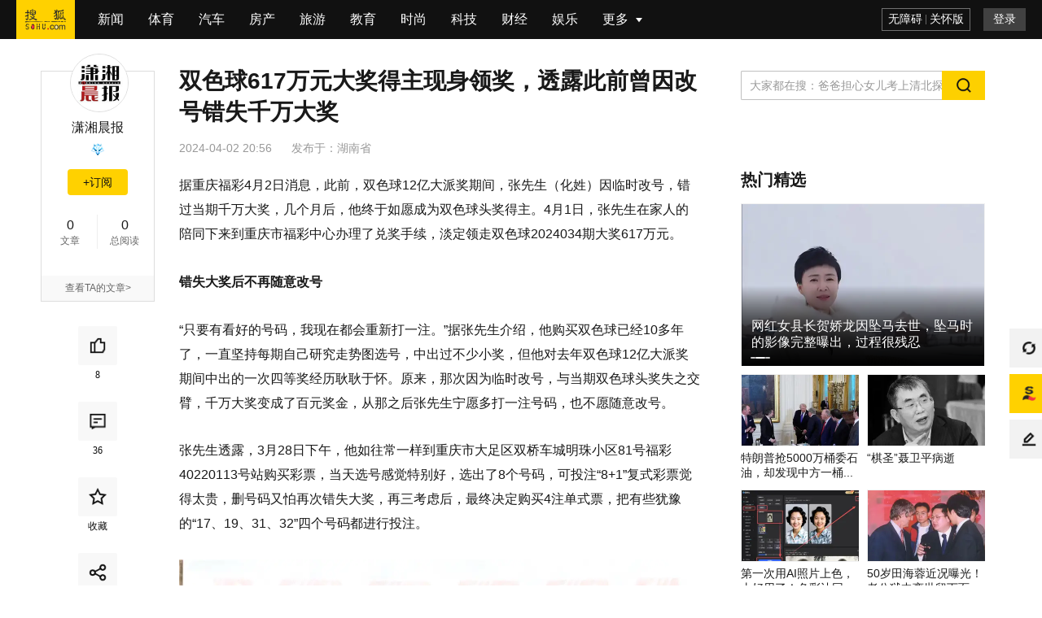

--- FILE ---
content_type: text/html;charset=UTF-8
request_url: https://business.sohu.com/a/768785867_120914498?scm=10001.327_13-327_13-61_61.0-0.10021.0
body_size: 6516
content:
<!DOCTYPE html>
    <html data-log-pv='{"mpc":15}'>
    <head>
        
    <title>双色球617万元大奖得主现身领奖，透露此前曾因改号错失千万大奖_中出_号码_重庆</title>
<meta http-equiv="Cache-Control" content="no-transform" />
<meta http-equiv="Cache-Control" content="no-siteapp" />
<meta name="copyright" content="Copyright © 2017 Sohu.com Inc. All Rights Reserved." />
<meta name="referrer" content="no-referrer-when-downgrade">
<meta name="mediaid" content="潇湘晨报"/>
<meta property="og:type" content="news"/>
<meta property="og:image" content="https://q0.itc.cn/q_70/images03/20240402/ebe702515a9e4bc3a735b117ac49b16b.png"/>
<meta property="og:url" content="www.sohu.com/a/768785867_120914498"/>
<meta property="og:release_date" content="2024-04-02 20:56"/>
<meta itemprop="dateUpdate" content="2024-04-02 20:56" />
<meta itemprop="datePublished" content="2024-04-02 20:56" />
<link rel="canonical" href="https://www.sohu.com/a/768785867_120914498"/>
<link rel="alternate" media="only screen and(max-width: 640px)" href="m.sohu.com/a/768785867_120914498"/>
<meta name="keywords" content="号码,彩票,中出,大奖,喜讯,重庆,孩子,支持,曾因,中心,号码,大奖,双色球,张先生,头奖" />
<meta name="description" content=" 张先生透露，3月28日下午，他如往常一样到重庆市大足区双桥车城明珠小区81号福彩40220113号站购买彩票，当天选号感觉特别好，选出了8个号码，可投注“8+1”复式彩票觉得太贵，删号码又怕再次错失大奖，再…" />
<meta property="og:description" content="据张先生介绍，他购买双色球已经10多年了，一直坚持每期自己研究走势图选号，中出过不少小奖，但他对去年双色球12亿大派奖期间中出的一次四等奖经历耿耿于怀。原来，那次因为临时改号，与当期双色球头奖失之交臂，千万大…"/>
<meta property="og:title" content="双色球617万元大奖得主现身领奖，透露此前曾因改号错失千万大奖"/>
        <meta charset="utf-8"/><meta name="data-spm" content="smpc"><meta name="renderer" content="webkit"><meta http-equiv="X-UA-Compatible" content="IE=Edge,chrome=1"/><meta name="viewport" content="width=device-width,initial-scale=1,maximum-scale=1"/><link rel="dns-prefetch" href="//statics.itc.cn"><link rel="dns-prefetch" href="//g1.itc.cn"><link rel="dns-prefetch" href="//js.sohu.com"><link rel="icon" href="//statics.itc.cn/web/static/images/pic/sohu-logo/favicon.ico" type="image/x-icon"/><link rel="shortcut icon" href="//statics.itc.cn/web/static/images/pic/sohu-logo/favicon.ico" type="image/x-icon"/><link rel="apple-touch-icon" sizes="57x57" href="//statics.itc.cn/web/static/images/pic/sohu-logo/logo-57.png"/><link rel="apple-touch-icon" sizes="72x72" href="//statics.itc.cn/web/static/images/pic/sohu-logo/logo-72.png"/><link rel="apple-touch-icon" sizes="114x114" href="//statics.itc.cn/web/static/images/pic/sohu-logo/logo-114.png"/><link rel="apple-touch-icon" sizes="144x144" href="//statics.itc.cn/web/static/images/pic/sohu-logo/logo-144.png"/><link rel="preload" href="https://g1.itc.cn/msfe-pcarti-prod/300000000000/assets/css/main_article-d19b52119f17ac4d781b.css" as="style"><link href="https://g1.itc.cn/msfe-pcarti-prod/300000000000/assets/css/main_article-d19b52119f17ac4d781b.css" rel="stylesheet">    </head>
            <body class="article-page" data-region="144" data-spm="content" data-newsid="768785867">
        <div class="wrapper-box">
            <header id="main-header" class="error-head">
	<div class="head-container">
		<div class="head-nav" data-spm="nav">
			<ul>
			    <li class="index">
					<a data-clev="10220248" class="clearfix" target="_blank" href="http://www.sohu.com">
						<span class="sohu-logo"></span>
					</a>
				</li>
														<li class="nav-item"><a target="_blank" data-clev="10220249" href="http://news.sohu.com/">新闻</a></li>
																			<li class="nav-item"><a target="_blank" data-clev="10220250" href="http://sports.sohu.com/">体育</a></li>
																			<li class="nav-item"><a target="_blank" data-clev="10220251" href="http://auto.sohu.com/">汽车</a></li>
																			<li class="nav-item"><a target="_blank" data-clev="10220252" href="http://www.focus.cn/">房产</a></li>
																			<li class="nav-item"><a target="_blank" data-clev="10220253" href="http://travel.sohu.com/">旅游</a></li>
																			<li class="nav-item"><a target="_blank" data-clev="10220254" href="http://learning.sohu.com/">教育</a></li>
																			<li class="nav-item"><a target="_blank" data-clev="10220255" href="http://fashion.sohu.com/">时尚</a></li>
																			<li class="nav-item"><a target="_blank" data-clev="10220256" href="http://it.sohu.com/">科技</a></li>
																			<li class="nav-item"><a target="_blank" data-clev="10220257" href="http://business.sohu.com/">财经</a></li>
																			<li class="nav-item"><a target="_blank" data-clev="10220258" href="http://yule.sohu.com/">娱乐</a></li>
																																																																																																																									<li class="nav-item more-nav">
					<div class="more-tag" href="javascript:void(0)">
						<span>更多</span>
						<div class="cor"></div>
					</div>
					<more-nav id="moreNav"></more-nav>
				</li>
				
			</ul>
		</div>
		<head-right id="headRight"></head-right>
	</div>
</header>            <div class="location-without-nav"></div>
            <!-- 频道ID和频道信息的映射map，包括中文名字和code码 -->

<!-- 依据文章的频道ID命中频道相关信息，未命中，则默认为新闻频道 -->
 
<!-- 依据频道信息添加时光机相关链接 -->
	<div style="display:none">
		<a href="https://mt.sohu.com/kindfeed/business/20260115/1">2026年1月15日 商业频道最新文章</a>
		<a href="https://mt.sohu.com/kindlist/business">商业频道最新文章</a>
	</div>
            <div class="area clearfix" id="article-container">
                <div class="column left" style="min-height: 200px">
	                        <div class="user-info" id="user-info" data-spm="author">
            <div class="user-pic">
            <!-- fromWhere为10是马甲号作者不可点击进入个人页面 -->
                            <a href="https://mp.sohu.com/profile?xpt=MDFmMmYwNDgtMjc5Yy00MmIxLWJhY2UtZDJmNmY1ODg4ZmMy" target="_blank">
                    <img data-src="//p9.itc.cn/mpbp/pro/20201029/5bdf2c5f7cf14316bac85ed2a5efe400.jpeg" alt="">
                </a>
                    </div>
        <h4>
                    <a href="https://mp.sohu.com/profile?xpt=MDFmMmYwNDgtMjc5Yy00MmIxLWJhY2UtZDJmNmY1ODg4ZmMy" target="_blank">潇湘晨报</a>
                    </h4>
    <!-- 积分 -->
        <div style="height: 25px">
        <medal id="fox-integration"></medal>
    </div>
        <!--订阅按钮-->
    <div id="followButton"></div>
    <dl class="user-num">
        <dd><span class="value" data-value="0" data-role="info-article-num"><em class="num"></em></span>文章</dd>
        <dd><span class="value" data-value="" data-role="info-read-num"><em class="num"></em></span>总阅读</dd>
    </dl>

    <!-- 企业认证 -->
            <ul class="company">
                    </ul>
    
    <!-- 非马甲号作者 -->
            <div class="user-more">
            <a href="https://mp.sohu.com/profile?xpt=MDFmMmYwNDgtMjc5Yy00MmIxLWJhY2UtZDJmNmY1ODg4ZmMy" target="_blank">查看TA的文章&gt;</a>
        </div>
    </div>        		<!-- 互动&分享 -->
	<div class="share-interaction" id="shareInteraction">
		<share-interaction/>
	</div>
</div>
                <div class="left main">
                    <div data-spm="content">
                        <div class="text">
                            
<div class="text-title">
    <h1>
                    双色球617万元大奖得主现身领奖，透露此前曾因改号错失千万大奖                <span class="article-tag">
                </span>
    </h1>
            <div class="article-info">
        <span class="time" id="news-time" data-val="1712062618000">
                        2024-04-02 20:56        </span>
                                <div class="area"><span>发布于：</span><span>湖南省</span></div>
    </div>
</div>

<article class="article" id="mp-editor">
    <!-- 政务处理 -->
                                <p>据重庆福彩4月2日消息，此前，双色球12亿大派奖期间，张先生（化姓）因临时改号，错过当期千万大奖，几个月后，他终于如愿成为双色球头奖得主。4月1日，张先生在家人的陪同下来到重庆市福彩中心办理了兑奖手续，淡定领走双色球2024034期大奖617万元。 </p>
<p><strong><span>错失大奖后不再随意改号</span></strong><strong><span></span></strong></p>
<p>“只要有看好的号码，我现在都会重新打一注。”据张先生介绍，他购买双色球已经10多年了，一直坚持每期自己研究走势图选号，中出过不少小奖，但他对去年双色球12亿大派奖期间中出的一次四等奖经历耿耿于怀。原来，那次因为临时改号，与当期双色球头奖失之交臂，千万大奖变成了百元奖金，从那之后张先生宁愿多打一注号码，也不愿随意改号。</p>
<p>张先生透露，3月28日下午，他如往常一样到重庆市大足区双桥车城明珠小区81号福彩40220113号站购买彩票，当天选号感觉特别好，选出了8个号码，可投注“8+1”复式彩票觉得太贵，删号码又怕再次错失大奖，再三考虑后，最终决定购买4注单式票，把有些犹豫的“17、19、31、32”四个号码都进行投注。</p>
<p><img data-src="Ia4yZ4hqAGnFYOx5SsJGIMmJ5ULT+qz1crB9Zo+mUNMBQAoB5su2FcyMH2I0O5gSoS/o7GDUMdus3oPszOPjKfIUKMU0/w0pN3DKzRm1Gh8=" /></p>
<p><strong><span>捐款5万元用于公益事业</span></strong><strong><span></span></strong></p>
<p>“没想过会中出大奖，所以也一直没有刻意去核对。”对张先生而言，购彩已经成了习惯，3月31日又是双色球开奖日，准备再次购彩的他，才意外发现自己中了头奖。聊起得知自己中出大奖的心情时，张先生表示并没有发生太大的变化，而在主城区工作的孩子知晓中奖喜讯后，比较激动，立即定了车票，让自己赶来商量兑奖事宜。</p>
<p>等待领奖时，张先生还主动提出，捐款5万元用于支持公益事业，“中得大奖本就是意外之喜，肯定要把这份幸运分享给更多人。”张先生坚定地说道，捐款支持公益是他从购彩后就有的想法，如今也算得偿所愿了。</p>
<p>潇湘晨报综合重庆福彩中心<a href="//www.sohu.com/?strategyid=00001 " target="_blank" title="点击进入搜狐首页" id="backsohucom" style="white-space: nowrap;"><span class="backword"><i class="backsohu"></i>返回搜狐，查看更多</span></a></p>                            </article>
<div id="articleTransfer"><transfer/></div>
<!-- 评论禁言通知 -->
<div id="bannedNotice"><banned-notice/></div>
<div class="statement">平台声明：该文观点仅代表作者本人，搜狐号系信息发布平台，搜狐仅提供信息存储空间服务。</div><div class="bottom-relate-wrap clear type-3">
            <div id="article-like" data-like-type="type-3">
            <article-like/>
        </div>
        <div class="read-wrap">
        <span class="read-num">阅读 (<em data-role="pv" data-val="$articleStat.pv"></em>)</span>
    </div>
    <div id="articleReport">
        <report/>
    </div>
</div>

                            <div id="sohu-play-content"></div>
                        </div>
                    </div>
                    <div data-spm="middle-banner-ad">
                                            </div>
                                            <div id="articleAllsee" style='height:629px'><all-see-list/></div>
                                        <div class="_0u4o3bh76zbp"></div>
                    <div class="god-article-bottom" id="god_bottom_banner" data-spm="ad-text-bottom" style="display:block"></div>
<div class="user-god clear" id="user-post" style="display:none"></div>                    <!-- 评论 -->
                    <div id="meComment" style='min-height: 100px;'>
                        <me-comment/>
                    </div>
                    <div id="commentList">
                        <comment-list></comment-list>
                    </div>
                    <div id="discuss"></div>
                    <!-- 推荐阅读 -->
                                        <div style='min-height:1500px' id="groomRead">
                        <groom-read/>
                    </div>
                                    </div>
                <!-- 右侧边栏 -->
                <div class="sidebar right" id="right-side-bar" data-a="${isBaiDuAd}">
                    <right-side-bar/>
                </div>
             </div>
            <div id="float-btn"> <float-btn/> </div>
            <div class="left-bottom-float-fullScreenSleepContainer" style="display:none;">
    <div class="left-bottom-float-fullScreenSleep" style="display:none;" data-spm="ad-fullScreenSleep">
        <div class="close-tag"></div>
    </div>
</div>
<div class="left-bottom-float" id="left-bottom-god" data-spm="ad-ss">
</div>        </div>
        <script type="text/javascript">
                        window.deployEnv = "prod"
                    </script>
        <script src="//js.sohu.com/pv.js" defer="defer"></script><script src="https://g1.itc.cn/msfe-pcarti-prod/300000000000/assets/js/runtime~main_article-2cb2651.js" defer="defer"></script><script src="https://g1.itc.cn/msfe-pcarti-prod/300000000000/assets/js/vendors-7cbefb7.js" defer="defer"></script><script src="https://g1.itc.cn/msfe-pcarti-prod/300000000000/assets/js/3098-3380f5c.js" defer="defer"></script><script src="https://g1.itc.cn/msfe-pcarti-prod/300000000000/assets/js/6753-68729bd.js" defer="defer"></script><script src="https://g1.itc.cn/msfe-pcarti-prod/300000000000/assets/js/main_article-539b2f7.js" defer="defer"></script>        <script>
try {
        var cfgs = {
        channel_id: "15",
        news_id: "768785867",
        cms_id: "$mpNews.cmsId",
        media_id: "120914498",
        passport: "JTKdrre4Kt@virtual-author.com",
        weboUrl: "https://mp.sohu.com/profile?xpt=MDFmMmYwNDgtMjc5Yy00MmIxLWJhY2UtZDJmNmY1ODg4ZmMy",
        title: "双色球617万元大奖得主现身领奖，透露此前曾因改号错失千万大奖",
        channel_url: "//business.sohu.com",
        integralLevel: "7",
        categoryId: "994",
        //abData_fd用于abtest
        abData: "",
        // abData_discuss:"4", // 讨论
        abData_discuss: "", // 讨论
        abData_fd: "",
        abData_tw: "",
        originalId: "$mpNews.originalId",
        originalStatus: "0",
        isBaiDuAd: "",
        isPure: "${pure}",
        reprint: false,
        reprintSign: "",
        secureScore: '100',
        sGrade: '0',
        hideAd: '',
        hiddenRatio: '0',
        keywords: "[号码, 彩票, 中出, 大奖, 喜讯, 重庆, 孩子, 支持, 曾因, 中心, 号码, 大奖, 双色球, 张先生, 头奖]",
        mpNewsExt: {
            "modelId": ""
        },
        imgsList: [
                                     {
                "url": "https://q0.itc.cn/q_70/images03/20240402/ebe702515a9e4bc3a735b117ac49b16b.png",
                "width": "1280",
                "height": "1604",
            }
                                ],
        topNavigation: [
                                     {
                "url": "http://news.sohu.com/",
                "name": "新闻",
            }
                                    , {
                "url": "http://sports.sohu.com/",
                "name": "体育",
            }
                                    , {
                "url": "http://auto.sohu.com/",
                "name": "汽车",
            }
                                    , {
                "url": "http://www.focus.cn/",
                "name": "房产",
            }
                                    , {
                "url": "http://travel.sohu.com/",
                "name": "旅游",
            }
                                    , {
                "url": "http://learning.sohu.com/",
                "name": "教育",
            }
                                    , {
                "url": "http://fashion.sohu.com/",
                "name": "时尚",
            }
                                    , {
                "url": "http://it.sohu.com/",
                "name": "科技",
            }
                                    , {
                "url": "http://business.sohu.com/",
                "name": "财经",
            }
                                    , {
                "url": "http://yule.sohu.com/",
                "name": "娱乐",
            }
                                    , {
                "url": "http://baobao.sohu.com/",
                "name": "母婴",
            }
                                    , {
                "url": "https://healthnews.sohu.com/",
                "name": "健康",
            }
                                    , {
                "url": "http://history.sohu.com/",
                "name": "历史",
            }
                                    , {
                "url": "http://mil.sohu.com/",
                "name": "军事",
            }
                                    , {
                "url": "http://chihe.sohu.com/",
                "name": "美食",
            }
                                    , {
                "url": "http://cul.sohu.com/",
                "name": "文化",
            }
                                    , {
                "url": "http://astro.sohu.com/",
                "name": "星座",
            }
                                    , {
                "url": "https://www.sohu.com/xchannel/TURBd01EQXhPVGt5",
                "name": "专题",
            }
                                    , {
                "url": "http://game.sohu.com/",
                "name": "游戏",
            }
                                    , {
                "url": "http://fun.sohu.com/",
                "name": "搞笑",
            }
                                    , {
                "url": "http://acg.sohu.com/",
                "name": "动漫",
            }
                                    , {
                "url": "http://pets.sohu.com/",
                "name": "宠物",
            }
                                ],
        // 展示模式控制（0-无限制 1-8分 2-登录 3-订阅 4-付费）
        displayMode: "0",
        // 文章类型（客户端获取剩余内容接口路径参数）
        stage: "",
        // 前插视频字段
        videoId: "",
        site: "",
        HVTitle: ""
    }
} catch (e) {
    console.error("数据发生错误", e);
}
</script>        <!-- 文章安全分低于等于10分不执行seo优化 -->
<script>
    (function(){
        var bp = document.createElement('script');
        var curProtocol = window.location.protocol.split(':')[0];
        if (curProtocol === 'https') {
            bp.src = 'https://zz.bdstatic.com/linksubmit/push.js';        
        }
        else {
            bp.src = 'http://push.zhanzhang.baidu.com/push.js';
        }
        var s = document.getElementsByTagName("script")[0];
        s.parentNode.insertBefore(bp, s);
    })();
</script>
<!-- 头条SEO上报JS -->
<script>
    (function(){
        var el = document.createElement("script");
        el.src = "https://lf1-cdn-tos.bytegoofy.com/goofy/ttzz/push.js?2a4809d3df819205088b399807ab2dfb6008be35d3aa4b8fc28d959eee7f7b82c112ff4abe50733e0ff1e1071a0fdc024b166ea2a296840a50a5288f35e2ca42";
        el.id = "ttzz";
        var s = document.getElementsByTagName("script")[0];
        s.parentNode.insertBefore(el, s);
    })(window)
</script>
<script type="text/javascript" src="https://cpro.baidustatic.com/cpro/ui/c.js" defer="defer"></script>
    </body>
</html>

--- FILE ---
content_type: text/html; charset=utf-8
request_url: https://www.google.com/recaptcha/api2/aframe
body_size: 269
content:
<!DOCTYPE HTML><html><head><meta http-equiv="content-type" content="text/html; charset=UTF-8"></head><body><script nonce="Q5tWKqjpfjFXGf1y24kfyw">/** Anti-fraud and anti-abuse applications only. See google.com/recaptcha */ try{var clients={'sodar':'https://pagead2.googlesyndication.com/pagead/sodar?'};window.addEventListener("message",function(a){try{if(a.source===window.parent){var b=JSON.parse(a.data);var c=clients[b['id']];if(c){var d=document.createElement('img');d.src=c+b['params']+'&rc='+(localStorage.getItem("rc::a")?sessionStorage.getItem("rc::b"):"");window.document.body.appendChild(d);sessionStorage.setItem("rc::e",parseInt(sessionStorage.getItem("rc::e")||0)+1);localStorage.setItem("rc::h",'1768450395286');}}}catch(b){}});window.parent.postMessage("_grecaptcha_ready", "*");}catch(b){}</script></body></html>

--- FILE ---
content_type: application/javascript
request_url: https://g1.itc.cn/msfe-pcarti-prod/300000000000/assets/js/3098-3380f5c.js
body_size: 31760
content:
/*! For license information please see 3098-3380f5c.js.LICENSE.txt */
(self.webpackChunkpc_article=self.webpackChunkpc_article||[]).push([[3098],{43913:(n,e,t)=>{"use strict";t.d(e,{A:()=>S});t(14999),t(77332),t(66471),t(39221),t(57100);var o=t(29793);const i=function(n){var e=null==n?void 0:n.data,i=null==n?void 0:n.el,r=null==n?void 0:n.spmCode,c=null==n?void 0:n.resourceId;t.e(5956).then(t.t.bind(t,66288,23)).then(function(t){var a=null==t?void 0:t.MptcfePalyer;window.MptcfePCPalyer=a,new o.A.AdGenerator({data:{adType:e.adType,adData:e},location:r,resourceId:c,success:function(e){i.append(e[0]),"function"==typeof n.success&&n.success(e)}})})};var r=t(31241),c=r.A.XPSTemplates.sideAd,a=r.A.XPSTemplates.fixAd,s=r.A.XPSTemplates.allseeFeedAd,l=r.A.XPSTemplates.rectTextFeedAd,d=r.A.XPSTemplates.feedsAd;const p=function(n){var e=n.spmCCode,t={"ad-sq1":c,"ad-sq2":c,"ad-sq3":c,"ad-sq4":c,"ad-sq6":a,"rec-feed":l,"fd-link":s,"ad-text-bottom":c,"ad-right-sponsor":c,"fd-d":d,tw:d,default:d};return t[e]||t.default};const u=function(n){var e,t=null==n?void 0:n.data,i=null==n?void 0:n.el,r=null==n?void 0:n.spmCode,c=null==n?void 0:n.resourceId,a=null==r||null===(e=r.split("."))||void 0===e?void 0:e[0],s=p({el:i,spmCCode:a});new o.A.AdGenerator({data:t,location:r,resourceId:c,component:{1:s},success:function(e){null==i||i.appendChild(e[0]),"function"==typeof n.success&&n.success(e)}})};t(26128),t(14255),t(41790),t(10102);var f=t(33647),b=t.n(f),h=window.innerWidth,x=Math.round(.5*h),g=Math.round(2*x/3),m=document.querySelector(".left-bottom-float-fullScreenSleep");m&&(m.style.width=x+"px",m.style.height=g+"px",m.style.marginLeft="-"+x/2+"px");var v=document.querySelector(".left-bottom-float-fullScreenSleepContainer");v&&v.addEventListener("click",function(n){m.style.display="none",v.style.display="none"});const w=function(){m&&(m.style.display="block"),v&&(v.style.display="block"),window.addEventListener("scroll",function(){m&&(m.style.display="none"),v&&(v.style.display="none")})};var A=t(90365),y=function(n,e){var t=1,o=A.debounce(function(){n(),t--},e);o(),window.addEventListener("scroll",function(){t>0&&o()})};const k=function(n){var e=null==n?void 0:n.data,t=null==n?void 0:n.el,i=null==n?void 0:n.spmCode,r=null==n?void 0:n.resourceId;if(null!=i&&i.includes("ad-fullScreenSleep")){var c=Math.random().toString(36).slice(2,8),a=document.createElement("a");a.setAttribute("href","javascript:void(0);"),a.setAttribute("id",c),b().setDomStyle(a,{width:"100%",height:"100%",display:"inline-block"}),t.append(a),e.adData.noactionTime>0?y(function(){w(),new o.A.AdGenerator({data:e,location:i,wrapStyle:"width: 100%; height:100%;",resourceId:r,success:function(e){document.getElementById(c).appendChild(e[0]),"function"==typeof n.success&&n.success(e)}})},e.adData.noactionTime||3e3):new o.A.AdGenerator({data:e,location:i,resourceId:r,success:function(e){document.getElementById(c).appendChild(e[0]),"function"==typeof n.success&&n.success(e)}})}else new o.A.AdGenerator({data:e,location:i,resourceId:r,success:function(e){null==t||t.appendChild(e[0]),"function"==typeof n.success&&n.success(e)}})};const C=function(n){var e=null==n?void 0:n.data,t=null==n?void 0:n.el,i=null==n?void 0:n.spmCode,r=null==n?void 0:n.resourceId,c=null==n?void 0:n.component;new o.A.AdGenerator({data:e,location:i,resourceId:r,component:c,success:function(e){null==t||t.appendChild(e[0]),"function"==typeof n.success&&n.success(e)}})};const I=function(n){var e=null==n?void 0:n.data,t=(null==n||n.el,null==n?void 0:n.spmCode),i=null==n?void 0:n.resourceId;new o.A.AdGenerator({data:e,location:t,resourceId:i,success:function(e){e[0]&&document.head.append(e[0]),"function"==typeof n.success&&n.success(e)}})};const E=function(n){var e=null==n?void 0:n.data,t=null==n?void 0:n.el,i=null==n?void 0:n.spmCode,r=null==n?void 0:n.resourceId;new o.A.AdGenerator({data:e,location:"".concat(i,".1"),resourceId:r,success:function(e){e[0]&&t.append(e[0]),"function"==typeof n.success&&n.success(e)}})};const S=function(n){var e=n.data;switch(e&&e.adType){case"BAIDUUNION":k(n);break;case"GOOGLEMANAGER":case"GOOGLEADSENSE":case"TABOOLA":case"brightcom":case"MOMAGIC":case"ONEMOB":case"clickadillaBanner":case"YLH":default:E(n);break;case"XPS":u(n);break;case"adx":i(n);break;case"SOHUZH":C(n);break;case"vidoomy":I(n)}}},33647:n=>{n.exports={setDomStyle:function(n,e){if(n){for(var t in e)n.style[t]=e[t];return n}}}},71547:(n,e,t)=>{"use strict";t.d(e,{b:()=>i,q:()=>c});var o=t(41470),i="000000000000000000",r={allSeeArticle:{test:{productId:1435,productType:13,resourceId:"903243720214904840",spmCCode:"fd-link",adInfo:{posCode:"10127",rule:1,fixArray:[2,7]}},prod:{productId:1478,productType:13,resourceId:"903243720214904840",spmCCode:"fd-link",adInfo:{posCode:"10127",rule:1,fixArray:[2,7]}}},continuousAllSeeArticle:{test:{productId:1435,productType:13,resourceId:"903243720214904840",spmCCode:"fd-link",adInfo:{posCode:"10611",rule:1,fixArray:[2,7]}},prod:{productId:1478,productType:13,resourceId:"903243720214904840",spmCCode:"fd-link",adInfo:{posCode:"10611",rule:1,fixArray:[2,7]}}},authorNewestArticle:{test:{productId:642,productType:13,resourceId:"903243720214904840",spmCCode:"new-article",adInfo:{}},prod:{productId:325,productType:13,resourceId:"903243720214904840",spmCCode:"new-article",adInfo:{}}},authorNewestArticleMptc:{test:{productId:642,productType:13,resourceId:"903243720214904840",spmCCode:"new-article",adInfo:{}},prod:{productId:7987,productType:13,resourceId:"903243720214904840",spmCCode:"new-article",adInfo:{}}},continuousHotCommentArticleFeed:{test:{productId:1435,productType:13,resourceId:"903243720214904840",spmCCode:"hot-comment-article",adInfo:{}},prod:{productId:7155,productType:13,resourceId:"903243720214904840",spmCCode:"hot-comment-article",adInfo:{}}},hotCommentArticleFeed:{test:{productId:1861,productType:13,resourceId:i,spmCCode:"hot-comment-article",adInfo:{}},prod:{productId:7155,productType:13,resourceId:i,spmCCode:"hot-comment-article",adInfo:{}}},hot24news:{test:{productId:1435,productType:13,resourceId:"399991676964429000",spmCCode:"tw",adInfo:{posCode:"10489",rule:1,fixArray:[2,5]}},prod:{productId:1477,productType:13,resourceId:"903243720214904839",spmCCode:"tw",adInfo:{posCode:"10123",rule:1,fixArray:[2,5]}}},hotRecommend:{test:{productId:1435,productType:13,resourceId:i,spmCCode:"24-hot-recommend",adInfo:{}},prod:{productId:1477,productType:13,resourceId:i,spmCCode:"24-hot-recommend",adInfo:{}}},momentRecommend:{test:{productId:2186,productType:13,resourceId:i,spmCCode:"moment-recommend",adInfo:{}},prod:{productId:8076,productType:13,resourceId:i,spmCCode:"moment-recommend",adInfo:{}}},continuousArticleRecommend:{test:{productId:2207,productType:13,resourceId:i,spmCCode:"fd-continuous",adInfo:{}},prod:{productId:8095,productType:13,resourceId:i,spmCCode:"fd-continuous",adInfo:{}}},recommendWriter:{test:{productId:1435,productType:13,resourceId:i,spmCCode:"mp",adInfo:{}},prod:{productId:1553,productType:13,resourceId:i,spmCCode:"mp",adInfo:{}}},hotGallery:{test:{productId:1435,productType:13,resourceId:i,spmCCode:"fspic",adInfo:{}},prod:{productId:1476,productType:13,resourceId:i,spmCCode:"fspic",adInfo:{}}},focusGuessLike:{test:{productId:1346,productType:13,resourceId:"3999991687185482000",spmCCode:"cnxh",adInfo:{posCode:"10234",rule:1,fixArray:[2]}},prod:{productId:7196,productType:13,resourceId:"3999991687185482000",spmCCode:"cnxh",adInfo:{posCode:"10351",rule:1,fixArray:[6]}}},focusHouseGuessLike:{test:{productId:1346,productType:13,resourceId:"3999991700796839000",spmCCode:"cnxh",adInfo:{posCode:"10234",rule:1,fixArray:[2]}},prod:{productId:7196,productType:13,resourceId:"3999991700796839000",spmCCode:"cnxh",adInfo:{posCode:"10583",rule:1,fixArray:[6]}}},groomRead:{test:{productId:1435,productType:13,resourceId:"903243720214904841",spmCCode:"fd-d",adInfo:{posCode:10145,rule:2,turn:5,number:1,begin:5}},prod:{productId:1479,productType:13,resourceId:"903243720214904841",spmCCode:"fd-d",adInfo:{posCode:"10122",rule:1,fixArray:[5,10,15,20,25,30,35,40,45,50,55,60,65,70,75,80,85,90,95,99]}}},experienceRecFeed:{test:{productId:2215,productType:13,resourceId:i,spmCCode:"fd-d",adInfo:{}},prod:{productId:8104,productType:13,resourceId:i,spmCCode:"fd-d",adInfo:{}}},continuousGroomRead:{test:{productId:1435,productType:13,resourceId:"903243720214904841",spmCCode:"fd-d",adInfo:{posCode:10612,rule:2,turn:5,number:1,begin:5}},prod:{productId:1479,productType:13,resourceId:"903243720214904841",spmCCode:"fd-d",adInfo:{posCode:"10612",rule:1,fixArray:[5,10,15,20,25,30,35,40,45,50,55,60,65,70,75,80,85,90,95,99]}}},hotVideoFeed:{test:{productId:1435,productType:13,resourceId:i,spmCCode:"hot-feed",adInfo:{}},prod:{productId:1559,productType:13,resourceId:i,spmCCode:"hot-feed",adInfo:{}}},recommendVideoFeed:{test:{productId:1435,productType:13,resourceId:i,spmCCode:"end-rec",adInfo:{}},prod:{productId:1558,productType:13,resourceId:i,spmCCode:"end-rec",adInfo:{}}},recommendVideoCard:{test:{productId:2060,productType:13,spmCCode:"end-rec"},prod:{productId:8158,productType:13,spmCCode:"end-rec"}},recommendPictureCard:{test:{productId:1752,productType:13,spmCCode:"end-rec"},prod:{productId:8160,productType:13,spmCCode:"end-rec"}},recommendFeedNa:{test:{productId:1435,productType:13,resourceId:"903243720214904842",spmCCode:"fd-d",adInfo:{posCode:"10124",rule:2,turn:5,number:1,begin:4}},prod:{productId:1479,productType:13,resourceId:"903243720214904842",spmCCode:"fd-d",adInfo:{posCode:"10124",rule:2,turn:5,number:1,begin:4}}},fastNewsNa:{test:{productId:1202,productType:13,resourceId:"",spmCCode:"fd-d",adInfo:{}},prod:{productId:1554,productType:13,resourceId:"",spmCCode:"fd-d",adInfo:{}}},recommendRightNa:{test:{ids:{1:{productId:1202,columnId:"",spmCCode:"recommend-tj"},2:{productId:1202,columnId:10242,spmCCode:"recommend-zx"},3:{productId:1202,columnId:10246,spmCCode:"recommend-jj"},4:{productId:1202,columnId:10247,spmCCode:"recommend-ss"},5:{productId:1202,columnId:10249,spmCCode:"recommend-bg"},6:{productId:1202,columnId:10243,spmCCode:"recommend-jq"},7:{productId:1202,columnId:10265,spmCCode:"recommend-ys"}},resourceId:"903243720214904843",productType:13,adInfo:{posCode:"10128",rule:2,turn:5,number:1,begin:4}},prod:{ids:{1:{productId:1477,columnId:"",spmCCode:"recommend-tj"},2:{productId:1502,columnId:10242,spmCCode:"recommend-zx"},3:{productId:1502,columnId:10246,spmCCode:"recommend-jj"},4:{productId:1502,columnId:10247,spmCCode:"recommend-ss"},5:{productId:1502,columnId:10249,spmCCode:"recommend-bg"},6:{productId:1502,columnId:10243,spmCCode:"recommend-jq"},7:{productId:1502,columnId:10265,spmCCode:"recommend-ys"}},resourceId:"903243720214904843",productType:13,adInfo:{posCode:"10128",rule:2,turn:5,number:1,begin:4}}},relativePictureRecommend:{test:{productId:2214,productType:13,resourceId:"399991760947860000",spmCCode:"rec-feed",adInfo:{posCode:"10187",rule:2,turn:4,number:1,begin:2}},prod:{productId:1577,productType:13,resourceId:"399991760947860000",spmCCode:"rec-feed",adInfo:{posCode:"10614",rule:2,turn:4,number:1,begin:2}}},relativeVideoRecommend:{test:{productId:2214,productType:13,resourceId:"399991760947908000",spmCCode:"rec-feed",adInfo:{posCode:"10187",rule:2,turn:4,number:1,begin:2}},prod:{productId:1558,productType:13,resourceId:"399991760947908000",spmCCode:"rec-feed",adInfo:{posCode:"10614",rule:2,turn:4,number:1,begin:2}}},mptcNav:{test:{productId:2689,productType:14,resourceId:"399991760947908000",spmCCode:"mptc-nav",adInfo:{}},prod:{productId:2689,productType:14,resourceId:"399991760947908000",spmCCode:"mptc-nav",adInfo:{}}},mptcIntelligenceFrontier:{test:{productId:8187,productType:13,resourceId:"399991760947908000",spmCCode:"mptcIntelligenceFrontier",adInfo:{}},prod:{productId:8187,productType:13,resourceId:"399991760947908000",spmCCode:"mptcIntelligenceFrontier",adInfo:{}}},mptcFieldNews:{test:{productId:8223,productType:13,resourceId:"399991760947908000",spmCCode:"mptcFieldNews",adInfo:{}},prod:{productId:8223,productType:13,resourceId:"399991760947908000",spmCCode:"mptcFieldNews",adInfo:{}}}},c=function(n){var e;return null==r||null===(e=r[n])||void 0===e?void 0:e["test"==o.env?"test":"prod"]}},24277:(n,e,t)=>{"use strict";t.d(e,{t:()=>b,u:()=>h});t(8248),t(50928),t(51470),t(7809),t(73645),t(60963),t(14999),t(14255),t(51621),t(27439),t(18888),t(30679),t(91802),t(77332),t(66471),t(41790),t(39221),t(25241),t(57100);var o=t(91383);function i(n){return i="function"==typeof Symbol&&"symbol"==typeof Symbol.iterator?function(n){return typeof n}:function(n){return n&&"function"==typeof Symbol&&n.constructor===Symbol&&n!==Symbol.prototype?"symbol":typeof n},i(n)}function r(n,e){var t=Object.keys(n);if(Object.getOwnPropertySymbols){var o=Object.getOwnPropertySymbols(n);e&&(o=o.filter(function(e){return Object.getOwnPropertyDescriptor(n,e).enumerable})),t.push.apply(t,o)}return t}function c(n){for(var e=1;e<arguments.length;e++){var t=null!=arguments[e]?arguments[e]:{};e%2?r(Object(t),!0).forEach(function(e){a(n,e,t[e])}):Object.getOwnPropertyDescriptors?Object.defineProperties(n,Object.getOwnPropertyDescriptors(t)):r(Object(t)).forEach(function(e){Object.defineProperty(n,e,Object.getOwnPropertyDescriptor(t,e))})}return n}function a(n,e,t){return(e=function(n){var e=function(n,e){if("object"!=i(n)||!n)return n;var t=n[Symbol.toPrimitive];if(void 0!==t){var o=t.call(n,e||"default");if("object"!=i(o))return o;throw new TypeError("@@toPrimitive must return a primitive value.")}return("string"===e?String:Number)(n)}(n,"string");return"symbol"==i(e)?e:e+""}(e))in n?Object.defineProperty(n,e,{value:t,enumerable:!0,configurable:!0,writable:!0}):n[e]=t,n}function s(){var n,e,t="function"==typeof Symbol?Symbol:{},o=t.iterator||"@@iterator",i=t.toStringTag||"@@toStringTag";function r(t,o,i,r){var s=o&&o.prototype instanceof a?o:a,d=Object.create(s.prototype);return l(d,"_invoke",function(t,o,i){var r,a,s,l=0,d=i||[],p=!1,u={p:0,n:0,v:n,a:f,f:f.bind(n,4),d:function(e,t){return r=e,a=0,s=n,u.n=t,c}};function f(t,o){for(a=t,s=o,e=0;!p&&l&&!i&&e<d.length;e++){var i,r=d[e],f=u.p,b=r[2];t>3?(i=b===o)&&(s=r[(a=r[4])?5:(a=3,3)],r[4]=r[5]=n):r[0]<=f&&((i=t<2&&f<r[1])?(a=0,u.v=o,u.n=r[1]):f<b&&(i=t<3||r[0]>o||o>b)&&(r[4]=t,r[5]=o,u.n=b,a=0))}if(i||t>1)return c;throw p=!0,o}return function(i,d,b){if(l>1)throw TypeError("Generator is already running");for(p&&1===d&&f(d,b),a=d,s=b;(e=a<2?n:s)||!p;){r||(a?a<3?(a>1&&(u.n=-1),f(a,s)):u.n=s:u.v=s);try{if(l=2,r){if(a||(i="next"),e=r[i]){if(!(e=e.call(r,s)))throw TypeError("iterator result is not an object");if(!e.done)return e;s=e.value,a<2&&(a=0)}else 1===a&&(e=r.return)&&e.call(r),a<2&&(s=TypeError("The iterator does not provide a '"+i+"' method"),a=1);r=n}else if((e=(p=u.n<0)?s:t.call(o,u))!==c)break}catch(e){r=n,a=1,s=e}finally{l=1}}return{value:e,done:p}}}(t,i,r),!0),d}var c={};function a(){}function d(){}function p(){}e=Object.getPrototypeOf;var u=[][o]?e(e([][o]())):(l(e={},o,function(){return this}),e),f=p.prototype=a.prototype=Object.create(u);function b(n){return Object.setPrototypeOf?Object.setPrototypeOf(n,p):(n.__proto__=p,l(n,i,"GeneratorFunction")),n.prototype=Object.create(f),n}return d.prototype=p,l(f,"constructor",p),l(p,"constructor",d),d.displayName="GeneratorFunction",l(p,i,"GeneratorFunction"),l(f),l(f,i,"Generator"),l(f,o,function(){return this}),l(f,"toString",function(){return"[object Generator]"}),(s=function(){return{w:r,m:b}})()}function l(n,e,t,o){var i=Object.defineProperty;try{i({},"",{})}catch(n){i=0}l=function(n,e,t,o){function r(e,t){l(n,e,function(n){return this._invoke(e,t,n)})}e?i?i(n,e,{value:t,enumerable:!o,configurable:!o,writable:!o}):n[e]=t:(r("next",0),r("throw",1),r("return",2))},l(n,e,t,o)}function d(n,e,t,o,i,r,c){try{var a=n[r](c),s=a.value}catch(n){return void t(n)}a.done?e(s):Promise.resolve(s).then(o,i)}var p=(0,t(41470).getEnvironment)(),u={test:"//test-odin.sohu.com/odin",pre:"//pre-odin.sohu.com/odin",prod:"//odin.sohu.com/odin"},f=function(n){var e,t;null!=n&&null!==(e=n.adExt)&&void 0!==e&&null!==(e=e.reportUrlList)&&void 0!==e&&e.length&&(null===(t=window.MptcfePcAdver)||void 0===t||t.handlerAdExt(n.adExt))},b=function(){var n,e=(n=s().m(function n(e){var t,i,r,c;return s().w(function(n){for(;;)switch(n.n){case 0:if(e){n.n=1;break}return n.a(2);case 1:return t=window.pcArticleInfo||window.cfgs||{},i={productId:"",productType:"",secureScore:(null==t?void 0:t.secureScore)||100,categoryId:(null==t?void 0:t.channel_id)||"",authorId:(null==t?void 0:t.media_id)||"",articleId:(null==t?void 0:t.news_id)||""},r={asId:null==e?void 0:e.asId,env:p,url:"".concat(u[p],"/api/a/blockdata"),mainContent:i,param:e,isBatch:null==e?void 0:e.isBatch},n.n=2,(0,o.tb)(r);case 2:return c=n.v,f(c),n.a(2,c)}},n)}),function(){var e=this,t=arguments;return new Promise(function(o,i){var r=n.apply(e,t);function c(n){d(r,o,i,c,a,"next",n)}function a(n){d(r,o,i,c,a,"throw",n)}c(void 0)})});return function(n){return e.apply(this,arguments)}}(),h=function(n){try{for(var e=n.backups,t=n.list,o=[],i=0;i<t.length;i++){var r=t[i],a=r.resourceData||{},s=r.resourceType;if(3==s||2==s){var l=(null==e?void 0:e[r.position-1])||{},d=c(c({},a),{},{id:(null==a?void 0:a.id)||"".concat(String(Date.now()).slice(-4),"_").concat(i),type:null==a?void 0:a.adType,resourceType:s,replaced:c({},l),position:i,location:r.position,backup:a.backUp,randomId:"".concat(Math.random().toString(30).slice(6),"_")});o.push(d)}else r.resourceType=1,r.type=null==r?void 0:r.contentType,r.images=r.cover||[],r.position=i,r.mobileTitle=r.title,r.mobilePersonalPage=r.authorHomePage,r.authorPic=r.authorCover,r.publicTime=r.postTime,r.personalPage=r.authorHomePage,o.push(r)}return o}catch(n){return[]}}},83e3:(n,e,t)=>{"use strict";t.d(e,{j:()=>o.A,A:()=>u});var o=t(28005),i=t(11179),r=t.n(i),c=t(3760),a=(t(8248),t(50928),t(91802),t(77332),t(66471),t(79849));function s(){var n,e,t="function"==typeof Symbol?Symbol:{},o=t.iterator||"@@iterator",i=t.toStringTag||"@@toStringTag";function r(t,o,i,r){var s=o&&o.prototype instanceof a?o:a,d=Object.create(s.prototype);return l(d,"_invoke",function(t,o,i){var r,a,s,l=0,d=i||[],p=!1,u={p:0,n:0,v:n,a:f,f:f.bind(n,4),d:function(e,t){return r=e,a=0,s=n,u.n=t,c}};function f(t,o){for(a=t,s=o,e=0;!p&&l&&!i&&e<d.length;e++){var i,r=d[e],f=u.p,b=r[2];t>3?(i=b===o)&&(s=r[(a=r[4])?5:(a=3,3)],r[4]=r[5]=n):r[0]<=f&&((i=t<2&&f<r[1])?(a=0,u.v=o,u.n=r[1]):f<b&&(i=t<3||r[0]>o||o>b)&&(r[4]=t,r[5]=o,u.n=b,a=0))}if(i||t>1)return c;throw p=!0,o}return function(i,d,b){if(l>1)throw TypeError("Generator is already running");for(p&&1===d&&f(d,b),a=d,s=b;(e=a<2?n:s)||!p;){r||(a?a<3?(a>1&&(u.n=-1),f(a,s)):u.n=s:u.v=s);try{if(l=2,r){if(a||(i="next"),e=r[i]){if(!(e=e.call(r,s)))throw TypeError("iterator result is not an object");if(!e.done)return e;s=e.value,a<2&&(a=0)}else 1===a&&(e=r.return)&&e.call(r),a<2&&(s=TypeError("The iterator does not provide a '"+i+"' method"),a=1);r=n}else if((e=(p=u.n<0)?s:t.call(o,u))!==c)break}catch(e){r=n,a=1,s=e}finally{l=1}}return{value:e,done:p}}}(t,i,r),!0),d}var c={};function a(){}function d(){}function p(){}e=Object.getPrototypeOf;var u=[][o]?e(e([][o]())):(l(e={},o,function(){return this}),e),f=p.prototype=a.prototype=Object.create(u);function b(n){return Object.setPrototypeOf?Object.setPrototypeOf(n,p):(n.__proto__=p,l(n,i,"GeneratorFunction")),n.prototype=Object.create(f),n}return d.prototype=p,l(f,"constructor",p),l(p,"constructor",d),d.displayName="GeneratorFunction",l(p,i,"GeneratorFunction"),l(f),l(f,i,"Generator"),l(f,o,function(){return this}),l(f,"toString",function(){return"[object Generator]"}),(s=function(){return{w:r,m:b}})()}function l(n,e,t,o){var i=Object.defineProperty;try{i({},"",{})}catch(n){i=0}l=function(n,e,t,o){function r(e,t){l(n,e,function(n){return this._invoke(e,t,n)})}e?i?i(n,e,{value:t,enumerable:!o,configurable:!o,writable:!o}):n[e]=t:(r("next",0),r("throw",1),r("return",2))},l(n,e,t,o)}function d(n,e,t,o,i,r,c){try{var a=n[r](c),s=a.value}catch(n){return void t(n)}a.done?e(s):Promise.resolve(s).then(o,i)}const p={namespaced:!0,state:{isLogin:!1,userInfo:null},mutations:{setIsLogin:function(n,e){n.isLogin=e},setUserInfo:function(n,e){n.userInfo=e,n.isLogin=!0}},actions:{initUserInfo:function(n){return(e=s().m(function e(){var t,o,i;return s().w(function(e){for(;;)switch(e.p=e.n){case 0:if(t=n.state,o=n.commit,!t.isLogin||!t.userInfo){e.n=1;break}return e.a(2,t.userInfo);case 1:return e.p=1,e.n=2,(0,a.ug)();case 2:if(1!=(null==(i=e.v)?void 0:i.code)||null==i||!i.data){e.n=3;break}return window.userInfo=null==i?void 0:i.data,o("setUserInfo",null==i?void 0:i.data),o("setIsLogin",!0),e.a(2,null==i?void 0:i.data);case 3:return o("setUserInfo",null),o("setIsLogin",!1),e.a(2,null);case 4:e.n=6;break;case 5:return e.p=5,e.v,o("setUserInfo",null),o("setIsLogin",!1),e.a(2,null);case 6:return e.a(2)}},e,null,[[1,5]])}),function(){var n=this,t=arguments;return new Promise(function(o,i){var r=e.apply(n,t);function c(n){d(r,o,i,c,a,"next",n)}function a(n){d(r,o,i,c,a,"throw",n)}c(void 0)})})();var e}}};r().use(c.Ay);const u=new c.Ay.Store({modules:{user:p}})},9649:(n,e,t)=>{"use strict";t.d(e,{Ir:()=>i.p,N$:()=>i.t,ho:()=>l});t(8248),t(50928),t(14999),t(91802),t(77332),t(66471),t(39221),t(57100);var o=t(83e3),i=t(17206);function r(){var n,e,t="function"==typeof Symbol?Symbol:{},o=t.iterator||"@@iterator",i=t.toStringTag||"@@toStringTag";function a(t,o,i,r){var a=o&&o.prototype instanceof l?o:l,d=Object.create(a.prototype);return c(d,"_invoke",function(t,o,i){var r,c,a,l=0,d=i||[],p=!1,u={p:0,n:0,v:n,a:f,f:f.bind(n,4),d:function(e,t){return r=e,c=0,a=n,u.n=t,s}};function f(t,o){for(c=t,a=o,e=0;!p&&l&&!i&&e<d.length;e++){var i,r=d[e],f=u.p,b=r[2];t>3?(i=b===o)&&(a=r[(c=r[4])?5:(c=3,3)],r[4]=r[5]=n):r[0]<=f&&((i=t<2&&f<r[1])?(c=0,u.v=o,u.n=r[1]):f<b&&(i=t<3||r[0]>o||o>b)&&(r[4]=t,r[5]=o,u.n=b,c=0))}if(i||t>1)return s;throw p=!0,o}return function(i,d,b){if(l>1)throw TypeError("Generator is already running");for(p&&1===d&&f(d,b),c=d,a=b;(e=c<2?n:a)||!p;){r||(c?c<3?(c>1&&(u.n=-1),f(c,a)):u.n=a:u.v=a);try{if(l=2,r){if(c||(i="next"),e=r[i]){if(!(e=e.call(r,a)))throw TypeError("iterator result is not an object");if(!e.done)return e;a=e.value,c<2&&(c=0)}else 1===c&&(e=r.return)&&e.call(r),c<2&&(a=TypeError("The iterator does not provide a '"+i+"' method"),c=1);r=n}else if((e=(p=u.n<0)?a:t.call(o,u))!==s)break}catch(e){r=n,c=1,a=e}finally{l=1}}return{value:e,done:p}}}(t,i,r),!0),d}var s={};function l(){}function d(){}function p(){}e=Object.getPrototypeOf;var u=[][o]?e(e([][o]())):(c(e={},o,function(){return this}),e),f=p.prototype=l.prototype=Object.create(u);function b(n){return Object.setPrototypeOf?Object.setPrototypeOf(n,p):(n.__proto__=p,c(n,i,"GeneratorFunction")),n.prototype=Object.create(f),n}return d.prototype=p,c(f,"constructor",p),c(p,"constructor",d),d.displayName="GeneratorFunction",c(p,i,"GeneratorFunction"),c(f),c(f,i,"Generator"),c(f,o,function(){return this}),c(f,"toString",function(){return"[object Generator]"}),(r=function(){return{w:a,m:b}})()}function c(n,e,t,o){var i=Object.defineProperty;try{i({},"",{})}catch(n){i=0}c=function(n,e,t,o){function r(e,t){c(n,e,function(n){return this._invoke(e,t,n)})}e?i?i(n,e,{value:t,enumerable:!o,configurable:!o,writable:!o}):n[e]=t:(r("next",0),r("throw",1),r("return",2))},c(n,e,t,o)}function a(n,e,t,o,i,r,c){try{var a=n[r](c),s=a.value}catch(n){return void t(n)}a.done?e(s):Promise.resolve(s).then(o,i)}var s=!0,l=function(){var n,e=(n=r().m(function n(){var e,i,c;return r().w(function(n){for(;;)switch(n.n){case 0:return n.n=1,t.e(9411).then(t.bind(t,21368));case 1:return e=n.v,i=e.onGetUserInfo,c=e.onLogout,s&&(i(function(n){var e;o.A.commit("user/setIsLogin",!0),o.A.commit("user/setUserInfo",n),window.userInfo=n,null===(e=window.EVENT_BUS)||void 0===e||e.$emit("loginSuccess",n)}),c(function(){location.reload()})),s=!1,n.a(2,e)}},n)}),function(){var e=this,t=arguments;return new Promise(function(o,i){var r=n.apply(e,t);function c(n){a(r,o,i,c,s,"next",n)}function s(n){a(r,o,i,c,s,"throw",n)}c(void 0)})});return function(){return e.apply(this,arguments)}}()},58677:(n,e,t)=>{"use strict";t.d(e,{p:()=>i,q:()=>o});var o=t(75634).q,i=function(){var n=document.querySelector(".user-pic img");if(n){var e=n.getAttribute("data-src");e&&n.setAttribute("data-src",o(e,140,140,"q_70,c_lfill"))}}},40197:(n,e,t)=>{(e=t(73889)(!1)).push([n.id,".article-login[data-v-3408d93a] {\n  height: 100%;\n  display: -webkit-box;\n  display: -webkit-flex;\n  display: -moz-box;\n  display: -ms-flexbox;\n  display: flex;\n  -webkit-box-align: center;\n  -webkit-align-items: center;\n     -moz-box-align: center;\n      -ms-flex-align: center;\n          align-items: center;\n  position: relative;\n}\n.article-login[data-v-3408d93a]:hover {\n  cursor: pointer;\n}\n.article-login .login-sohu[data-v-3408d93a] {\n  width: 52px;\n  height: 28px;\n  background: rgba(255, 255, 255, 0.2);\n  font-size: 14px;\n  font-family: PingFangSC-Medium, PingFang SC;\n  font-weight: 500;\n  color: #FFFFFF !important;\n  line-height: 28px;\n  text-align: center;\n  -webkit-transition: all 0.3s ease-in-out;\n  transition: all 0.3s ease-in-out;\n}\n.article-login .login-sohu[data-v-3408d93a]:hover {\n  background-color: hsla(0, 0%, 100%, 0.4);\n}\n",""]),n.exports=e},54134:(n,e,t)=>{(e=t(73889)(!1)).push([n.id,".dialog-login[data-v-8df3e13c] {\n  position: fixed;\n  left: 0;\n  top: 0;\n  background: rgba(0, 0, 0, 0.5);\n  width: 100%;\n  height: 100%;\n  z-index: 120;\n}\n.dialog-login .login-content[data-v-8df3e13c] {\n  position: absolute;\n  width: 280px;\n  height: 269px;\n  top: 0;\n  bottom: 0;\n  left: 0;\n  right: 0;\n  margin: auto;\n  background: #fff;\n  -webkit-box-sizing: border-box;\n     -moz-box-sizing: border-box;\n          box-sizing: border-box;\n  padding: 24px 32px;\n  text-align: center;\n}\n.dialog-login .login-content .login-image[data-v-8df3e13c] {\n  display: -webkit-box;\n  display: -webkit-flex;\n  display: -moz-box;\n  display: -ms-flexbox;\n  display: flex;\n  -webkit-box-pack: center;\n  -webkit-justify-content: center;\n     -moz-box-pack: center;\n      -ms-flex-pack: center;\n          justify-content: center;\n}\n.dialog-login .login-content .login-image img[data-v-8df3e13c] {\n  width: 56px;\n  height: 56px;\n  margin-bottom: 0;\n}\n.dialog-login .login-content .login-text-bold[data-v-8df3e13c] {\n  margin-top: 16px;\n  color: #111;\n  font-size: 18px;\n  font-weight: 500;\n  font-family: PingFangSC-Medium, PingFang SC;\n}\n.dialog-login .login-content .login-text[data-v-8df3e13c] {\n  margin-top: 8px;\n  color: #999;\n  font-size: 14px;\n  font-weight: 400;\n}\n.dialog-login .login-content .login-href[data-v-8df3e13c] {\n  cursor: pointer;\n  margin-top: 24px;\n  height: 36px;\n  display: -webkit-box;\n  display: -webkit-flex;\n  display: -moz-box;\n  display: -ms-flexbox;\n  display: flex;\n  -webkit-box-align: center;\n  -webkit-align-items: center;\n     -moz-box-align: center;\n      -ms-flex-align: center;\n          align-items: center;\n  -webkit-box-pack: center;\n  -webkit-justify-content: center;\n     -moz-box-pack: center;\n      -ms-flex-pack: center;\n          justify-content: center;\n  background: #ffd100;\n  font-weight: 500;\n  font-size: 14px;\n  color: #111111;\n  font-family: PingFangSC-Medium, PingFang SC;\n}\n.dialog-login .login-content .login-cancel[data-v-8df3e13c] {\n  cursor: pointer;\n  margin-top: 16px;\n  height: 20px;\n  font-family: PingFangSC, PingFang SC;\n  font-weight: 400;\n  font-size: 14px;\n  color: #111111;\n  display: -webkit-box;\n  display: -webkit-flex;\n  display: -moz-box;\n  display: -ms-flexbox;\n  display: flex;\n  -webkit-box-align: center;\n  -webkit-align-items: center;\n     -moz-box-align: center;\n      -ms-flex-align: center;\n          align-items: center;\n  -webkit-box-pack: center;\n  -webkit-justify-content: center;\n     -moz-box-pack: center;\n      -ms-flex-pack: center;\n          justify-content: center;\n}\n",""]),n.exports=e},74915:(n,e,t)=>{(e=t(73889)(!1)).push([n.id,".feed-back-c[data-v-ba721c22] {\n  width: 48px;\n}\n.feed-back-c .feed-back[data-v-ba721c22] {\n  width: 100%;\n  height: 48px;\n  display: -webkit-box;\n  display: -webkit-flex;\n  display: -moz-box;\n  display: -ms-flexbox;\n  display: flex;\n  -webkit-box-align: center;\n  -webkit-align-items: center;\n     -moz-box-align: center;\n      -ms-flex-align: center;\n          align-items: center;\n  -webkit-box-pack: center;\n  -webkit-justify-content: center;\n     -moz-box-pack: center;\n      -ms-flex-pack: center;\n          justify-content: center;\n  position: relative;\n  cursor: pointer;\n}\n.feed-back-c .feed-back .fb-icon[data-v-ba721c22] {\n  width: 18px;\n  height: 18px;\n}\n.feed-back-c .feed-back .tooltip-c[data-v-ba721c22] {\n  display: none;\n}\n.feed-back-c .feed-back .tooltip-c .side-sohu-tooltip[data-v-ba721c22] {\n  position: absolute;\n  right: 58px;\n  top: 10px;\n  width: 78px;\n  height: 32px;\n  background: #333333;\n  font-size: 12px;\n  font-family: PingFangSC-Regular, PingFang SC;\n  font-weight: 400;\n  color: #FFFFFF;\n  line-height: 32px;\n}\n.feed-back-c .feed-back .tooltip-c .side-sohu-three[data-v-ba721c22] {\n  border-bottom: 8px solid transparent;\n  border-left: 4px solid #333;\n  border-top: 8px solid transparent;\n  height: 0;\n  position: absolute;\n  right: 54px;\n  top: 18px;\n  width: 0;\n}\n.feed-back-c .feed-back:hover .tooltip-c[data-v-ba721c22] {\n  display: block;\n}\n",""]),n.exports=e},18793:(n,e,t)=>{(e=t(73889)(!1)).push([n.id,".float-links[data-v-4d30cf2a] {\n  width: 48px;\n}\n.float-links li[data-v-4d30cf2a] {\n  width: 100%;\n  height: 48px;\n  margin-top: 8px;\n  background: #F2F2F2;\n  font-size: 14px;\n  line-height: 16px;\n  text-align: center;\n}\n.float-links li a[data-v-4d30cf2a] {\n  width: 100%;\n  height: 100%;\n  display: -webkit-box;\n  display: -webkit-flex;\n  display: -moz-box;\n  display: -ms-flexbox;\n  display: flex;\n  -webkit-box-align: center;\n  -webkit-align-items: center;\n     -moz-box-align: center;\n      -ms-flex-align: center;\n          align-items: center;\n  -webkit-box-pack: center;\n  -webkit-justify-content: center;\n     -moz-box-pack: center;\n      -ms-flex-pack: center;\n          justify-content: center;\n  position: relative;\n}\n.float-links li a .tooltip[data-v-4d30cf2a] {\n  display: none;\n}\n.float-links li a .tooltip .side-sohu-tooltip[data-v-4d30cf2a] {\n  position: absolute;\n  right: 58px;\n  top: 10px;\n  width: 78px;\n  height: 32px;\n  background: #333333;\n  font-size: 12px;\n  font-family: PingFangSC-Regular, PingFang SC;\n  font-weight: 400;\n  color: #FFFFFF;\n  line-height: 32px;\n}\n.float-links li a .tooltip .side-sohu-three[data-v-4d30cf2a] {\n  border-bottom: 8px solid transparent;\n  border-left: 4px solid #333;\n  border-top: 8px solid transparent;\n  height: 0;\n  position: absolute;\n  right: 54px;\n  top: 18px;\n  width: 0;\n}\n.float-links li .icon[data-v-4d30cf2a] {\n  width: 18px;\n  height: 18px;\n  margin: 0 auto;\n}\n.float-links li .fb-icon[data-v-4d30cf2a] {\n  width: 18px;\n  height: 18px;\n}\n.float-links li[data-v-4d30cf2a]:hover {\n  background: #EBEBEB;\n}\n.float-links .back-sohu > a:hover .tooltip[data-v-4d30cf2a] {\n  display: block;\n}\n.float-links .user-feedback > a:hover .tooltip[data-v-4d30cf2a] {\n  display: block;\n}\n.float-links .back-top[data-v-4d30cf2a] {\n  background: inherit;\n}\n.float-links .back-top a[data-v-4d30cf2a] {\n  background: #F2F2F2;\n  display: -webkit-box;\n  display: -webkit-flex;\n  display: -moz-box;\n  display: -ms-flexbox;\n  display: flex;\n  -webkit-box-align: center;\n  -webkit-align-items: center;\n     -moz-box-align: center;\n      -ms-flex-align: center;\n          align-items: center;\n  -webkit-box-pack: center;\n  -webkit-justify-content: center;\n     -moz-box-pack: center;\n      -ms-flex-pack: center;\n          justify-content: center;\n}\n.float-links .back-top a[data-v-4d30cf2a]:hover {\n  background: #EBEBEB;\n}\n.float-links .back-top .fb-icon[data-v-4d30cf2a] {\n  width: 18px;\n  height: 18px;\n}\n.float-links .back-top[data-v-4d30cf2a]:hover {\n  background: inherit;\n}\n.float-links .back-top .fade-enter[data-v-4d30cf2a],\n.float-links .back-top .fade-leave-to[data-v-4d30cf2a] {\n  opacity: 0;\n}\n.float-links .back-top .fade-enter-active[data-v-4d30cf2a],\n.float-links .back-top .fade-leave-active[data-v-4d30cf2a] {\n  -webkit-transition: all 0.5s;\n  transition: all 0.5s;\n}\n.float-links .prize-survey[data-v-4d30cf2a] {\n  background: #FFD100;\n}\n.float-links .prize-survey[data-v-4d30cf2a]:hover {\n  background: #FFE561;\n}\n.float-links .prize-survey[data-v-4d30cf2a]:active {\n  background: #F79D00;\n}\n.fixed[data-v-4d30cf2a] {\n  position: fixed;\n  bottom: 100px;\n  left: 50%;\n  margin-left: 600px;\n}\n",""]),n.exports=e},63228:(n,e,t)=>{(e=t(73889)(!1)).push([n.id,".follow-btn[data-v-6656edda] {\n  width: 61px;\n  height: 30px;\n  background: #FFD100;\n  border-radius: 4px;\n  min-width: 61px;\n  line-height: 30px;\n}\n",""]),n.exports=e},28169:(n,e,t)=>{var o=t(73889),i=t(21068),r=t(20913),c=t(57912),a=t(24744);e=o(!1);var s=i(r),l=i(c),d=i(a);e.push([n.id,".collection-c-1[data-v-23b695cc]:hover {\n  cursor: pointer;\n}\n.collection-c-1 .icon[data-v-23b695cc] {\n  width: 48px;\n  height: 48px;\n  background: #F8F8F8;\n  border-radius: 2px;\n  display: -webkit-box;\n  display: -webkit-flex;\n  display: -moz-box;\n  display: -ms-flexbox;\n  display: flex;\n  -webkit-box-pack: center;\n  -webkit-justify-content: center;\n     -moz-box-pack: center;\n      -ms-flex-pack: center;\n          justify-content: center;\n  -webkit-box-align: center;\n  -webkit-align-items: center;\n     -moz-box-align: center;\n      -ms-flex-align: center;\n          align-items: center;\n  cursor: pointer;\n}\n.collection-c-1 .icon .collection-icon[data-v-23b695cc] {\n  width: 22px;\n  height: 22px;\n  background: url("+s+") no-repeat center center;\n  background-size: 100% 100%;\n}\n.collection-c-1 .icon .no-collection-icon[data-v-23b695cc] {\n  width: 22px;\n  height: 22px;\n  background: url("+l+") no-repeat center center;\n  background-size: 100% 100%;\n}\n.collection-c-1 .icon[data-v-23b695cc]:hover {\n  background: #f2f2f2;\n}\n.collection-c-1 .count[data-v-23b695cc] {\n  font-family: PingFangSC, PingFang SC;\n  font-weight: 400;\n  font-size: 12px;\n  color: #111111;\n  line-height: 17px;\n  height: 17px;\n  text-align: left;\n  font-style: normal;\n  margin-top: 4px;\n  margin-bottom: 24px;\n  text-align: center;\n}\n.collection-c-2[data-v-23b695cc] {\n  display: -webkit-box;\n  display: -webkit-flex;\n  display: -moz-box;\n  display: -ms-flexbox;\n  display: flex;\n  -webkit-box-align: center;\n  -webkit-align-items: center;\n     -moz-box-align: center;\n      -ms-flex-align: center;\n          align-items: center;\n}\n.collection-c-2 .icon[data-v-23b695cc] {\n  width: 18px;\n  height: 18px;\n  display: -webkit-box;\n  display: -webkit-flex;\n  display: -moz-box;\n  display: -ms-flexbox;\n  display: flex;\n  -webkit-box-pack: center;\n  -webkit-justify-content: center;\n     -moz-box-pack: center;\n      -ms-flex-pack: center;\n          justify-content: center;\n  -webkit-box-align: center;\n  -webkit-align-items: center;\n     -moz-box-align: center;\n      -ms-flex-align: center;\n          align-items: center;\n}\n.collection-c-2 .icon .collection-icon[data-v-23b695cc] {\n  width: 18px;\n  height: 18px;\n  background: url("+s+");\n  background-size: 100% 100%;\n}\n.collection-c-2 .icon .no-collection-icon[data-v-23b695cc] {\n  width: 18px;\n  height: 18px;\n  background: url("+d+");\n  background-size: 100% 100%;\n}\n.collection-c-2 .count[data-v-23b695cc] {\n  font-family: PingFangSC, PingFang SC;\n  font-weight: 400;\n  font-size: 12px;\n  color: #333;\n  margin-left: 7px;\n}\n.collection-c-2[data-v-23b695cc]:hover {\n  cursor: pointer;\n}\n.collection-c-2:hover .count[data-v-23b695cc] {\n  color: #111;\n}\n.collection-c-3[data-v-23b695cc] {\n  display: -webkit-box;\n  display: -webkit-flex;\n  display: -moz-box;\n  display: -ms-flexbox;\n  display: flex;\n  -webkit-box-align: center;\n  -webkit-align-items: center;\n     -moz-box-align: center;\n      -ms-flex-align: center;\n          align-items: center;\n}\n.collection-c-3[data-v-23b695cc]:hover {\n  cursor: pointer;\n}\n.collection-c-3 .icon[data-v-23b695cc] {\n  width: 40px;\n  height: 40px;\n  background: #F8F8F8;\n  border-radius: 2px;\n  display: -webkit-box;\n  display: -webkit-flex;\n  display: -moz-box;\n  display: -ms-flexbox;\n  display: flex;\n  -webkit-box-pack: center;\n  -webkit-justify-content: center;\n     -moz-box-pack: center;\n      -ms-flex-pack: center;\n          justify-content: center;\n  -webkit-box-align: center;\n  -webkit-align-items: center;\n     -moz-box-align: center;\n      -ms-flex-align: center;\n          align-items: center;\n  cursor: pointer;\n}\n.collection-c-3 .icon .collection-icon[data-v-23b695cc] {\n  width: 18px;\n  height: 18px;\n  background: url("+s+");\n  background-size: 100% 100%;\n}\n.collection-c-3 .icon .no-collection-icon[data-v-23b695cc] {\n  width: 18px;\n  height: 18px;\n  background: url("+l+");\n  background-size: 100% 100%;\n}\n.collection-c-3 .icon[data-v-23b695cc]:hover {\n  background: #f2f2f2;\n}\n.collection-c-3 .count[data-v-23b695cc] {\n  font-family: PingFangSC, PingFang SC;\n  font-weight: 400;\n  font-size: 12px;\n  color: #111111;\n  text-align: left;\n  font-style: normal;\n  text-align: center;\n  margin-left: 8px;\n}\n",""]),n.exports=e},34009:(n,e,t)=>{(e=t(73889)(!1)).push([n.id,".like-c-1[data-v-171b907a] {\n  white-space: nowrap;\n}\n.like-c-1 .wrap .icon[data-v-171b907a] {\n  width: 48px;\n  height: 48px;\n  background: #F8F8F8;\n  border-radius: 2px;\n  display: -webkit-box;\n  display: -webkit-flex;\n  display: -moz-box;\n  display: -ms-flexbox;\n  display: flex;\n  -webkit-box-pack: center;\n  -webkit-justify-content: center;\n     -moz-box-pack: center;\n      -ms-flex-pack: center;\n          justify-content: center;\n  -webkit-box-align: center;\n  -webkit-align-items: center;\n     -moz-box-align: center;\n      -ms-flex-align: center;\n          align-items: center;\n  position: relative;\n}\n.like-c-1 .wrap .icon[data-v-171b907a]:hover {\n  background: #F2F2F2;\n}\n.like-c-1 .wrap .icon .like-note[data-v-171b907a] {\n  position: absolute;\n  top: -6px;\n  left: 20px;\n  color: #da2228;\n  font-weight: 500;\n  font-size: 16px;\n  line-height: 22px;\n  text-align: center;\n  opacity: 0;\n}\n.like-c-1 .wrap .icon .like-note.plus[data-v-171b907a] {\n  opacity: 1;\n  top: -26px;\n  -webkit-transition: all ease-in-out 0.3s;\n  transition: all ease-in-out 0.3s;\n}\n.like-c-1 .wrap .icon .like-icon[data-v-171b907a] {\n  width: 22px;\n  height: 22px;\n  background: url('//statics.itc.cn/mptc-mpfe/img/article/icon_praised.png');\n  background-size: 100% 100%;\n}\n.like-c-1 .wrap .icon .no-like-icon[data-v-171b907a] {\n  width: 22px;\n  height: 22px;\n  background: url('//statics.itc.cn/mptc-mpfe/img/article/icon_praise_empty.png');\n  background-size: 100% 100%;\n}\n.like-c-1 .wrap[data-v-171b907a]:hover {\n  cursor: pointer;\n}\n.like-c-1 .count[data-v-171b907a] {\n  font-family: PingFangSC, PingFang SC;\n  font-weight: 400;\n  font-size: 12px;\n  color: #111111;\n  line-height: 17px;\n  height: 17px;\n  text-align: left;\n  font-style: normal;\n  margin-top: 4px;\n  margin-bottom: 24px;\n  text-align: center;\n}\n.like-c-2[data-v-171b907a] {\n  white-space: nowrap;\n}\n.like-c-2 .wrap[data-v-171b907a] {\n  display: -webkit-box;\n  display: -webkit-flex;\n  display: -moz-box;\n  display: -ms-flexbox;\n  display: flex;\n  -webkit-box-align: center;\n  -webkit-align-items: center;\n     -moz-box-align: center;\n      -ms-flex-align: center;\n          align-items: center;\n}\n.like-c-2 .wrap .icon[data-v-171b907a] {\n  height: 18px;\n  display: -webkit-box;\n  display: -webkit-flex;\n  display: -moz-box;\n  display: -ms-flexbox;\n  display: flex;\n  -webkit-box-pack: center;\n  -webkit-justify-content: center;\n     -moz-box-pack: center;\n      -ms-flex-pack: center;\n          justify-content: center;\n  -webkit-box-align: center;\n  -webkit-align-items: center;\n     -moz-box-align: center;\n      -ms-flex-align: center;\n          align-items: center;\n  position: relative;\n}\n.like-c-2 .wrap .icon .like-note[data-v-171b907a] {\n  position: absolute;\n  top: -6px;\n  left: 20px;\n  color: #da2228;\n  font-weight: 500;\n  font-size: 16px;\n  line-height: 22px;\n  text-align: center;\n  opacity: 0;\n}\n.like-c-2 .wrap .icon .like-note.plus[data-v-171b907a] {\n  opacity: 1;\n  top: -26px;\n  -webkit-transition: all ease-in-out 0.3s;\n  transition: all ease-in-out 0.3s;\n}\n.like-c-2 .wrap .icon .like-icon[data-v-171b907a] {\n  width: 18px;\n  height: 18px;\n  background: url('//statics.itc.cn/mptc-mpfe/img/article/icon_praised.png');\n  background-size: 100% 100%;\n}\n.like-c-2 .wrap .icon .no-like-icon[data-v-171b907a] {\n  width: 18px;\n  height: 18px;\n  background: url('//statics.itc.cn/mptc-mpfe/img/article/icon_praise_empty.png');\n  background-size: 100% 100%;\n}\n.like-c-2 .wrap[data-v-171b907a]:hover {\n  cursor: pointer;\n}\n.like-c-2 .count[data-v-171b907a] {\n  font-family: PingFangSC, PingFang SC;\n  font-weight: 400;\n  font-size: 12px;\n  color: #333;\n  line-height: 17px;\n  height: 17px;\n  text-align: left;\n  font-style: normal;\n  margin-left: 7px;\n  text-align: center;\n}\n.like-c-2:hover .count[data-v-171b907a] {\n  color: #111;\n}\n.like-c-3 .wrap[data-v-171b907a] {\n  display: -webkit-box;\n  display: -webkit-flex;\n  display: -moz-box;\n  display: -ms-flexbox;\n  display: flex;\n  -webkit-box-align: center;\n  -webkit-align-items: center;\n     -moz-box-align: center;\n      -ms-flex-align: center;\n          align-items: center;\n}\n.like-c-3 .wrap .icon[data-v-171b907a] {\n  width: 40px;\n  height: 40px;\n  background: #F8F8F8;\n  border-radius: 2px;\n  display: -webkit-box;\n  display: -webkit-flex;\n  display: -moz-box;\n  display: -ms-flexbox;\n  display: flex;\n  -webkit-box-pack: center;\n  -webkit-justify-content: center;\n     -moz-box-pack: center;\n      -ms-flex-pack: center;\n          justify-content: center;\n  -webkit-box-align: center;\n  -webkit-align-items: center;\n     -moz-box-align: center;\n      -ms-flex-align: center;\n          align-items: center;\n  position: relative;\n}\n.like-c-3 .wrap .icon[data-v-171b907a]:hover {\n  background: #F2F2F2;\n}\n.like-c-3 .wrap .icon .like-note[data-v-171b907a] {\n  position: absolute;\n  top: -6px;\n  left: 20px;\n  color: #da2228;\n  font-weight: 500;\n  font-size: 16px;\n  line-height: 22px;\n  text-align: center;\n  opacity: 0;\n}\n.like-c-3 .wrap .icon .like-note.plus[data-v-171b907a] {\n  opacity: 1;\n  top: -26px;\n  -webkit-transition: all ease-in-out 0.3s;\n  transition: all ease-in-out 0.3s;\n}\n.like-c-3 .wrap .icon .like-icon[data-v-171b907a] {\n  width: 18px;\n  height: 18px;\n  background: url('//statics.itc.cn/mptc-mpfe/img/article/icon_praised.png');\n  background-size: 100% 100%;\n}\n.like-c-3 .wrap .icon .no-like-icon[data-v-171b907a] {\n  width: 18px;\n  height: 18px;\n  background: url('//statics.itc.cn/mptc-mpfe/img/article/icon_praise_empty.png');\n  background-size: 100% 100%;\n}\n.like-c-3 .wrap[data-v-171b907a]:hover {\n  cursor: pointer;\n}\n.like-c-3 .count[data-v-171b907a] {\n  font-family: PingFangSC, PingFang SC;\n  font-weight: 400;\n  font-size: 12px;\n  color: #333;\n  text-align: left;\n  font-style: normal;\n  text-align: center;\n  margin-left: 8px;\n}\n.like-c-3:hover .wrap .icon .no-like-icon[data-v-171b907a] {\n  width: 18px;\n  height: 18px;\n  background: url('//statics.itc.cn/mptc-mpfe/img/article/icon_praise_empty.png');\n  background-size: 100% 100%;\n}\n.like-c-3:hover .count[data-v-171b907a] {\n  color: #111;\n}\n",""]),n.exports=e},18204:(n,e,t)=>{var o=t(73889),i=t(21068),r=t(44080),c=t(35204),a=t(32554),s=t(18397),l=t(21477),d=t(54366),p=t(38259);e=o(!1);var u=i(r),f=i(c),b=i(a),h=i(s),x=i(l),g=i(d),m=i(p);e.push([n.id,".share-c-1[data-v-31498bb2] {\n  cursor: pointer;\n  position: relative;\n}\n.share-c-1 .icon-c[data-v-31498bb2] {\n  width: 48px;\n  height: 48px;\n  background: #F8F8F8;\n  border-radius: 2px;\n  display: -webkit-box;\n  display: -webkit-flex;\n  display: -moz-box;\n  display: -ms-flexbox;\n  display: flex;\n  -webkit-box-pack: center;\n  -webkit-justify-content: center;\n     -moz-box-pack: center;\n      -ms-flex-pack: center;\n          justify-content: center;\n  -webkit-box-align: center;\n  -webkit-align-items: center;\n     -moz-box-align: center;\n      -ms-flex-align: center;\n          align-items: center;\n  cursor: pointer;\n}\n.share-c-1 .icon-c .share-icon[data-v-31498bb2] {\n  width: 22px;\n  height: 22px;\n  display: block;\n  background: url("+u+") no-repeat center;\n  background-size: 100% 100%;\n}\n.share-c-1 .count[data-v-31498bb2] {\n  font-family: PingFangSC, PingFang SC;\n  font-weight: 400;\n  font-size: 12px;\n  color: #111111;\n  line-height: 17px;\n  text-align: left;\n  font-style: normal;\n  margin-top: 4px;\n  text-align: center;\n  margin-bottom: 24px;\n}\n.share-c-1 .share-icons-c[data-v-31498bb2] {\n  visibility: hidden;\n  opacity: 0;\n  -webkit-transition: all ease-in-out 0.3s;\n  transition: all ease-in-out 0.3s;\n  position: absolute;\n  z-index: 1;\n  left: 39px;\n  top: -60px;\n  width: 156px;\n  height: 295px;\n  background: url("+f+");\n  background-size: 100% 100%;\n}\n.share-c-1 .share-icons-c .share-icons[data-v-31498bb2] {\n  position: absolute;\n  left: 24px;\n  top: 10px;\n  width: 118px;\n  -webkit-box-sizing: border-box;\n     -moz-box-sizing: border-box;\n          box-sizing: border-box;\n}\n.share-c-1 .share-icons-c .share-icons .item[data-v-31498bb2] {\n  width: 110px;\n  height: 42px;\n  display: -webkit-box;\n  display: -webkit-flex;\n  display: -moz-box;\n  display: -ms-flexbox;\n  display: flex;\n  -webkit-box-align: center;\n  -webkit-align-items: center;\n     -moz-box-align: center;\n      -ms-flex-align: center;\n          align-items: center;\n  -webkit-box-sizing: border-box;\n     -moz-box-sizing: border-box;\n          box-sizing: border-box;\n  -webkit-box-pack: center;\n  -webkit-justify-content: center;\n     -moz-box-pack: center;\n      -ms-flex-pack: center;\n          justify-content: center;\n  margin-left: 3px;\n}\n.share-c-1 .share-icons-c .share-icons .item a[data-v-31498bb2] {\n  -webkit-box-flex: 1;\n  -webkit-flex: 1;\n     -moz-box-flex: 1;\n      -ms-flex: 1;\n          flex: 1;\n  font-size: 12px;\n  color: #333;\n  -webkit-box-sizing: border-box;\n     -moz-box-sizing: border-box;\n          box-sizing: border-box;\n  display: block;\n  line-height: 42px;\n  display: -webkit-box;\n  display: -webkit-flex;\n  display: -moz-box;\n  display: -ms-flexbox;\n  display: flex;\n  -webkit-box-align: center;\n  -webkit-align-items: center;\n     -moz-box-align: center;\n      -ms-flex-align: center;\n          align-items: center;\n  padding-left: 8px;\n}\n.share-c-1 .share-icons-c .share-icons .item .icon[data-v-31498bb2] {\n  margin-right: 10px;\n  width: 20px;\n  height: 20px;\n}\n.share-c-1 .share-icons-c .share-icons .item .sinat-icon[data-v-31498bb2] {\n  background: url("+b+") no-repeat 0 0;\n  background-size: 100% 100%;\n}\n.share-c-1 .share-icons-c .share-icons .item .qzone-icon[data-v-31498bb2] {\n  background: url("+h+") no-repeat 0 0;\n  background-size: 100% 100%;\n}\n.share-c-1 .share-icons-c .share-icons .item .link-icon[data-v-31498bb2] {\n  background: url("+x+") no-repeat 0 0;\n  background-size: 100% 100%;\n}\n.share-c-1 .share-icons-c .share-icons .item[data-v-31498bb2]:hover {\n  background: #f8f8f8;\n}\n.share-c-1 .share-icons-c .share-icons .weixin[data-v-31498bb2] {\n  margin-top: 4px;\n  display: -webkit-box;\n  display: -webkit-flex;\n  display: -moz-box;\n  display: -ms-flexbox;\n  display: flex;\n  -webkit-box-orient: vertical;\n  -webkit-box-direction: normal;\n  -webkit-flex-direction: column;\n     -moz-box-orient: vertical;\n     -moz-box-direction: normal;\n      -ms-flex-direction: column;\n          flex-direction: column;\n  -webkit-box-pack: center;\n  -webkit-justify-content: center;\n     -moz-box-pack: center;\n      -ms-flex-pack: center;\n          justify-content: center;\n  -webkit-box-align: center;\n  -webkit-align-items: center;\n     -moz-box-align: center;\n      -ms-flex-align: center;\n          align-items: center;\n  border-bottom: 1px solid #EFEFEF;\n  padding-bottom: 12px;\n  margin-left: 8px;\n  margin-right: 8px;\n}\n.share-c-1 .share-icons-c .share-icons .weixin a[data-v-31498bb2] {\n  -webkit-box-flex: 1;\n  -webkit-flex: 1;\n     -moz-box-flex: 1;\n      -ms-flex: 1;\n          flex: 1;\n  color: #333;\n  -webkit-box-sizing: border-box;\n     -moz-box-sizing: border-box;\n          box-sizing: border-box;\n  display: block;\n  line-height: 42px;\n  display: -webkit-box;\n  display: -webkit-flex;\n  display: -moz-box;\n  display: -ms-flexbox;\n  display: flex;\n  -webkit-box-align: center;\n  -webkit-align-items: center;\n     -moz-box-align: center;\n      -ms-flex-align: center;\n          align-items: center;\n  font-size: 12px;\n}\n.share-c-1 .share-icons-c .share-icons .weixin .icon[data-v-31498bb2] {\n  margin-right: 10px;\n  width: 20px;\n  height: 20px;\n}\n.share-c-1 .share-icons-c .share-icons .weixin .weixin-icon[data-v-31498bb2] {\n  background: url("+g+") no-repeat 0 0;\n  background-size: 100% 100%;\n}\n.share-c-1 .share-icons-c .share-icons .toast[data-v-31498bb2] {\n  position: fixed;\n  width: 600px;\n  margin: 0 auto;\n  z-index: 999;\n  top: 80px;\n  left: 50%;\n  -webkit-transform: translateX(-50%);\n          transform: translateX(-50%);\n}\n.share-c-1 .share-icons-c .share-icons .toast .toast-text[data-v-31498bb2] {\n  width: 600px;\n  height: 40px;\n  line-height: 40px;\n  text-align: center;\n  background: #ffffff;\n  color: #303030;\n  -webkit-box-shadow: 3px 3px 10px rgba(0, 0, 0, 0.12);\n          box-shadow: 3px 3px 10px rgba(0, 0, 0, 0.12);\n}\n.share-c-1[data-v-31498bb2]:hover {\n  z-index: 3;\n}\n.share-c-1:hover .share-icons-c[data-v-31498bb2] {\n  visibility: visible;\n  opacity: 1;\n}\n.share-c-1:hover .icon-c[data-v-31498bb2] {\n  background: #f2f2f2;\n}\n.share-c-2[data-v-31498bb2] {\n  cursor: pointer;\n  position: relative;\n  display: -webkit-box;\n  display: -webkit-flex;\n  display: -moz-box;\n  display: -ms-flexbox;\n  display: flex;\n  -webkit-box-align: center;\n  -webkit-align-items: center;\n     -moz-box-align: center;\n      -ms-flex-align: center;\n          align-items: center;\n}\n.share-c-2 .icon-c[data-v-31498bb2] {\n  height: 18px;\n  display: -webkit-box;\n  display: -webkit-flex;\n  display: -moz-box;\n  display: -ms-flexbox;\n  display: flex;\n  -webkit-box-pack: center;\n  -webkit-justify-content: center;\n     -moz-box-pack: center;\n      -ms-flex-pack: center;\n          justify-content: center;\n  -webkit-box-align: center;\n  -webkit-align-items: center;\n     -moz-box-align: center;\n      -ms-flex-align: center;\n          align-items: center;\n  cursor: pointer;\n}\n.share-c-2 .icon-c .share-icon[data-v-31498bb2] {\n  width: 18px;\n  height: 18px;\n  display: block;\n  background: url("+m+") no-repeat center;\n  background-size: 100% 100%;\n}\n.share-c-2 .count[data-v-31498bb2] {\n  font-family: PingFangSC, PingFang SC;\n  font-weight: 400;\n  font-size: 12px;\n  color: #333;\n  text-align: center;\n  margin-left: 7px;\n}\n.share-c-2 .share-icons-c[data-v-31498bb2] {\n  display: none;\n  position: absolute;\n  z-index: 1;\n  left: 39px;\n  top: -70px;\n  width: 156px;\n  height: 295px;\n  background: url("+f+");\n  background-size: 100% 100%;\n}\n.share-c-2 .share-icons-c .share-icons[data-v-31498bb2] {\n  position: absolute;\n  left: 24px;\n  top: 10px;\n  width: 118px;\n  -webkit-box-sizing: border-box;\n     -moz-box-sizing: border-box;\n          box-sizing: border-box;\n}\n.share-c-2 .share-icons-c .share-icons .item[data-v-31498bb2] {\n  width: 110px;\n  height: 42px;\n  display: -webkit-box;\n  display: -webkit-flex;\n  display: -moz-box;\n  display: -ms-flexbox;\n  display: flex;\n  -webkit-box-align: center;\n  -webkit-align-items: center;\n     -moz-box-align: center;\n      -ms-flex-align: center;\n          align-items: center;\n  -webkit-box-sizing: border-box;\n     -moz-box-sizing: border-box;\n          box-sizing: border-box;\n  -webkit-box-pack: center;\n  -webkit-justify-content: center;\n     -moz-box-pack: center;\n      -ms-flex-pack: center;\n          justify-content: center;\n  margin-left: 3px;\n}\n.share-c-2 .share-icons-c .share-icons .item a[data-v-31498bb2] {\n  -webkit-box-flex: 1;\n  -webkit-flex: 1;\n     -moz-box-flex: 1;\n      -ms-flex: 1;\n          flex: 1;\n  font-size: 12px;\n  color: #333;\n  -webkit-box-sizing: border-box;\n     -moz-box-sizing: border-box;\n          box-sizing: border-box;\n  display: block;\n  line-height: 42px;\n  display: -webkit-box;\n  display: -webkit-flex;\n  display: -moz-box;\n  display: -ms-flexbox;\n  display: flex;\n  -webkit-box-align: center;\n  -webkit-align-items: center;\n     -moz-box-align: center;\n      -ms-flex-align: center;\n          align-items: center;\n  padding-left: 8px;\n}\n.share-c-2 .share-icons-c .share-icons .item .icon[data-v-31498bb2] {\n  margin-right: 10px;\n  width: 20px;\n  height: 20px;\n}\n.share-c-2 .share-icons-c .share-icons .item .sinat-icon[data-v-31498bb2] {\n  background: url("+b+") no-repeat 0 0;\n  background-size: 100% 100%;\n}\n.share-c-2 .share-icons-c .share-icons .item .qzone-icon[data-v-31498bb2] {\n  background: url("+h+") no-repeat 0 0;\n  background-size: 100% 100%;\n}\n.share-c-2 .share-icons-c .share-icons .item .link-icon[data-v-31498bb2] {\n  background: url("+x+") no-repeat 0 0;\n  background-size: 100% 100%;\n}\n.share-c-2 .share-icons-c .share-icons .item[data-v-31498bb2]:hover {\n  background: #f8f8f8;\n}\n.share-c-2 .share-icons-c .share-icons .weixin[data-v-31498bb2] {\n  display: -webkit-box;\n  display: -webkit-flex;\n  display: -moz-box;\n  display: -ms-flexbox;\n  display: flex;\n  -webkit-box-orient: vertical;\n  -webkit-box-direction: normal;\n  -webkit-flex-direction: column;\n     -moz-box-orient: vertical;\n     -moz-box-direction: normal;\n      -ms-flex-direction: column;\n          flex-direction: column;\n  -webkit-box-pack: center;\n  -webkit-justify-content: center;\n     -moz-box-pack: center;\n      -ms-flex-pack: center;\n          justify-content: center;\n  -webkit-box-align: center;\n  -webkit-align-items: center;\n     -moz-box-align: center;\n      -ms-flex-align: center;\n          align-items: center;\n  border-bottom: 1px solid #EFEFEF;\n  padding-bottom: 12px;\n  margin-left: 8px;\n  margin-right: 8px;\n}\n.share-c-2 .share-icons-c .share-icons .weixin a[data-v-31498bb2] {\n  -webkit-box-flex: 1;\n  -webkit-flex: 1;\n     -moz-box-flex: 1;\n      -ms-flex: 1;\n          flex: 1;\n  color: #333;\n  -webkit-box-sizing: border-box;\n     -moz-box-sizing: border-box;\n          box-sizing: border-box;\n  display: block;\n  line-height: 42px;\n  display: -webkit-box;\n  display: -webkit-flex;\n  display: -moz-box;\n  display: -ms-flexbox;\n  display: flex;\n  -webkit-box-align: center;\n  -webkit-align-items: center;\n     -moz-box-align: center;\n      -ms-flex-align: center;\n          align-items: center;\n  font-size: 12px;\n}\n.share-c-2 .share-icons-c .share-icons .weixin .icon[data-v-31498bb2] {\n  margin-right: 10px;\n  width: 20px;\n  height: 20px;\n}\n.share-c-2 .share-icons-c .share-icons .weixin .weixin-icon[data-v-31498bb2] {\n  background: url("+g+") no-repeat 0 0;\n  background-size: 100% 100%;\n}\n.share-c-2 .share-icons-c .share-icons .toast[data-v-31498bb2] {\n  position: fixed;\n  width: 600px;\n  margin: 0 auto;\n  z-index: 999;\n  top: 80px;\n  left: 50%;\n  -webkit-transform: translateX(-50%);\n          transform: translateX(-50%);\n}\n.share-c-2 .share-icons-c .share-icons .toast .toast-text[data-v-31498bb2] {\n  width: 600px;\n  height: 40px;\n  line-height: 40px;\n  text-align: center;\n  background: #ffffff;\n  color: #303030;\n  -webkit-box-shadow: 3px 3px 10px rgba(0, 0, 0, 0.12);\n          box-shadow: 3px 3px 10px rgba(0, 0, 0, 0.12);\n}\n.share-c-2[data-v-31498bb2]:hover {\n  z-index: 2;\n}\n.share-c-2:hover .icon-c .share-icon[data-v-31498bb2] {\n  width: 18px;\n  height: 18px;\n  display: block;\n  background: url("+m+") no-repeat center;\n  background-size: 100% 100%;\n}\n.share-c-2:hover .share-icons-c[data-v-31498bb2] {\n  display: block;\n}\n.share-c-2:hover .count[data-v-31498bb2] {\n  color: #111;\n}\n.share-c-3[data-v-31498bb2] {\n  cursor: pointer;\n  position: relative;\n  display: -webkit-box;\n  display: -webkit-flex;\n  display: -moz-box;\n  display: -ms-flexbox;\n  display: flex;\n  -webkit-box-align: center;\n  -webkit-align-items: center;\n     -moz-box-align: center;\n      -ms-flex-align: center;\n          align-items: center;\n}\n.share-c-3 .icon-c[data-v-31498bb2] {\n  width: 40px;\n  height: 40px;\n  background: #F8F8F8;\n  border-radius: 2px;\n  display: -webkit-box;\n  display: -webkit-flex;\n  display: -moz-box;\n  display: -ms-flexbox;\n  display: flex;\n  -webkit-box-pack: center;\n  -webkit-justify-content: center;\n     -moz-box-pack: center;\n      -ms-flex-pack: center;\n          justify-content: center;\n  -webkit-box-align: center;\n  -webkit-align-items: center;\n     -moz-box-align: center;\n      -ms-flex-align: center;\n          align-items: center;\n  cursor: pointer;\n}\n.share-c-3 .icon-c .share-icon[data-v-31498bb2] {\n  width: 18px;\n  height: 18px;\n  display: block;\n  background: url("+u+") no-repeat center;\n  background-size: 100% 100%;\n}\n.share-c-3 .count[data-v-31498bb2] {\n  font-size: 12px;\n  color: #111111;\n  margin-left: 8px;\n}\n.share-c-3 .share-icons-c[data-v-31498bb2] {\n  display: none;\n  position: absolute;\n  z-index: 1;\n  left: 39px;\n  top: -60px;\n  width: 156px;\n  height: 295px;\n  background: url("+f+");\n  background-size: 100% 100%;\n}\n.share-c-3 .share-icons-c .share-icons[data-v-31498bb2] {\n  position: absolute;\n  left: 24px;\n  top: 10px;\n  width: 118px;\n  -webkit-box-sizing: border-box;\n     -moz-box-sizing: border-box;\n          box-sizing: border-box;\n}\n.share-c-3 .share-icons-c .share-icons .item[data-v-31498bb2] {\n  width: 110px;\n  height: 42px;\n  display: -webkit-box;\n  display: -webkit-flex;\n  display: -moz-box;\n  display: -ms-flexbox;\n  display: flex;\n  -webkit-box-align: center;\n  -webkit-align-items: center;\n     -moz-box-align: center;\n      -ms-flex-align: center;\n          align-items: center;\n  -webkit-box-sizing: border-box;\n     -moz-box-sizing: border-box;\n          box-sizing: border-box;\n  -webkit-box-pack: center;\n  -webkit-justify-content: center;\n     -moz-box-pack: center;\n      -ms-flex-pack: center;\n          justify-content: center;\n  margin-left: 3px;\n}\n.share-c-3 .share-icons-c .share-icons .item a[data-v-31498bb2] {\n  -webkit-box-flex: 1;\n  -webkit-flex: 1;\n     -moz-box-flex: 1;\n      -ms-flex: 1;\n          flex: 1;\n  font-size: 12px;\n  color: #333;\n  -webkit-box-sizing: border-box;\n     -moz-box-sizing: border-box;\n          box-sizing: border-box;\n  display: block;\n  line-height: 42px;\n  display: -webkit-box;\n  display: -webkit-flex;\n  display: -moz-box;\n  display: -ms-flexbox;\n  display: flex;\n  -webkit-box-align: center;\n  -webkit-align-items: center;\n     -moz-box-align: center;\n      -ms-flex-align: center;\n          align-items: center;\n  padding-left: 8px;\n}\n.share-c-3 .share-icons-c .share-icons .item .icon[data-v-31498bb2] {\n  margin-right: 10px;\n  width: 20px;\n  height: 20px;\n}\n.share-c-3 .share-icons-c .share-icons .item .sinat-icon[data-v-31498bb2] {\n  background: url("+b+") no-repeat 0 0;\n  background-size: 100% 100%;\n}\n.share-c-3 .share-icons-c .share-icons .item .qzone-icon[data-v-31498bb2] {\n  background: url("+h+") no-repeat 0 0;\n  background-size: 100% 100%;\n}\n.share-c-3 .share-icons-c .share-icons .item .link-icon[data-v-31498bb2] {\n  background: url("+x+") no-repeat 0 0;\n  background-size: 100% 100%;\n}\n.share-c-3 .share-icons-c .share-icons .item[data-v-31498bb2]:hover {\n  background: #f8f8f8;\n}\n.share-c-3 .share-icons-c .share-icons .weixin[data-v-31498bb2] {\n  display: -webkit-box;\n  display: -webkit-flex;\n  display: -moz-box;\n  display: -ms-flexbox;\n  display: flex;\n  -webkit-box-orient: vertical;\n  -webkit-box-direction: normal;\n  -webkit-flex-direction: column;\n     -moz-box-orient: vertical;\n     -moz-box-direction: normal;\n      -ms-flex-direction: column;\n          flex-direction: column;\n  -webkit-box-pack: center;\n  -webkit-justify-content: center;\n     -moz-box-pack: center;\n      -ms-flex-pack: center;\n          justify-content: center;\n  -webkit-box-align: center;\n  -webkit-align-items: center;\n     -moz-box-align: center;\n      -ms-flex-align: center;\n          align-items: center;\n  border-bottom: 1px solid #EFEFEF;\n  padding-bottom: 12px;\n  margin-left: 8px;\n  margin-right: 8px;\n}\n.share-c-3 .share-icons-c .share-icons .weixin a[data-v-31498bb2] {\n  -webkit-box-flex: 1;\n  -webkit-flex: 1;\n     -moz-box-flex: 1;\n      -ms-flex: 1;\n          flex: 1;\n  color: #333;\n  -webkit-box-sizing: border-box;\n     -moz-box-sizing: border-box;\n          box-sizing: border-box;\n  display: block;\n  line-height: 42px;\n  display: -webkit-box;\n  display: -webkit-flex;\n  display: -moz-box;\n  display: -ms-flexbox;\n  display: flex;\n  -webkit-box-align: center;\n  -webkit-align-items: center;\n     -moz-box-align: center;\n      -ms-flex-align: center;\n          align-items: center;\n  font-size: 12px;\n}\n.share-c-3 .share-icons-c .share-icons .weixin .icon[data-v-31498bb2] {\n  margin-right: 10px;\n  width: 20px;\n  height: 20px;\n}\n.share-c-3 .share-icons-c .share-icons .weixin .weixin-icon[data-v-31498bb2] {\n  background: url("+g+") no-repeat 0 0;\n  background-size: 100% 100%;\n}\n.share-c-3 .share-icons-c .share-icons .toast[data-v-31498bb2] {\n  position: fixed;\n  width: 600px;\n  margin: 0 auto;\n  z-index: 999;\n  top: 80px;\n  left: 50%;\n  -webkit-transform: translateX(-50%);\n          transform: translateX(-50%);\n}\n.share-c-3 .share-icons-c .share-icons .toast .toast-text[data-v-31498bb2] {\n  width: 600px;\n  height: 40px;\n  line-height: 40px;\n  text-align: center;\n  background: #ffffff;\n  color: #303030;\n  -webkit-box-shadow: 3px 3px 10px rgba(0, 0, 0, 0.12);\n          box-shadow: 3px 3px 10px rgba(0, 0, 0, 0.12);\n}\n.share-c-3[data-v-31498bb2]:hover {\n  z-index: 3;\n}\n.share-c-3:hover .share-icons-c[data-v-31498bb2] {\n  display: block;\n}\n.share-c-3:hover .icon-c[data-v-31498bb2] {\n  background: #f2f2f2;\n}\n",""]),n.exports=e},6165:(n,e,t)=>{"use strict";t.d(e,{A:()=>d});var o=function(){var n=this,e=n.$createElement,t=n._self._c||e;return t("div",{staticClass:"login article-login",on:{click:n.goLogin}},[t("a",{staticClass:"login-sohu client",attrs:{href:"javascript:void(0)","data-role":"login-btn"}},[n._v("登录")])])};o._withStripped=!0;t(8248),t(50928),t(91802),t(77332),t(66471);var i=t(9649);function r(){var n,e,t="function"==typeof Symbol?Symbol:{},o=t.iterator||"@@iterator",i=t.toStringTag||"@@toStringTag";function a(t,o,i,r){var a=o&&o.prototype instanceof l?o:l,d=Object.create(a.prototype);return c(d,"_invoke",function(t,o,i){var r,c,a,l=0,d=i||[],p=!1,u={p:0,n:0,v:n,a:f,f:f.bind(n,4),d:function(e,t){return r=e,c=0,a=n,u.n=t,s}};function f(t,o){for(c=t,a=o,e=0;!p&&l&&!i&&e<d.length;e++){var i,r=d[e],f=u.p,b=r[2];t>3?(i=b===o)&&(a=r[(c=r[4])?5:(c=3,3)],r[4]=r[5]=n):r[0]<=f&&((i=t<2&&f<r[1])?(c=0,u.v=o,u.n=r[1]):f<b&&(i=t<3||r[0]>o||o>b)&&(r[4]=t,r[5]=o,u.n=b,c=0))}if(i||t>1)return s;throw p=!0,o}return function(i,d,b){if(l>1)throw TypeError("Generator is already running");for(p&&1===d&&f(d,b),c=d,a=b;(e=c<2?n:a)||!p;){r||(c?c<3?(c>1&&(u.n=-1),f(c,a)):u.n=a:u.v=a);try{if(l=2,r){if(c||(i="next"),e=r[i]){if(!(e=e.call(r,a)))throw TypeError("iterator result is not an object");if(!e.done)return e;a=e.value,c<2&&(c=0)}else 1===c&&(e=r.return)&&e.call(r),c<2&&(a=TypeError("The iterator does not provide a '"+i+"' method"),c=1);r=n}else if((e=(p=u.n<0)?a:t.call(o,u))!==s)break}catch(e){r=n,c=1,a=e}finally{l=1}}return{value:e,done:p}}}(t,i,r),!0),d}var s={};function l(){}function d(){}function p(){}e=Object.getPrototypeOf;var u=[][o]?e(e([][o]())):(c(e={},o,function(){return this}),e),f=p.prototype=l.prototype=Object.create(u);function b(n){return Object.setPrototypeOf?Object.setPrototypeOf(n,p):(n.__proto__=p,c(n,i,"GeneratorFunction")),n.prototype=Object.create(f),n}return d.prototype=p,c(f,"constructor",p),c(p,"constructor",d),d.displayName="GeneratorFunction",c(p,i,"GeneratorFunction"),c(f),c(f,i,"Generator"),c(f,o,function(){return this}),c(f,"toString",function(){return"[object Generator]"}),(r=function(){return{w:a,m:b}})()}function c(n,e,t,o){var i=Object.defineProperty;try{i({},"",{})}catch(n){i=0}c=function(n,e,t,o){function r(e,t){c(n,e,function(n){return this._invoke(e,t,n)})}e?i?i(n,e,{value:t,enumerable:!o,configurable:!o,writable:!o}):n[e]=t:(r("next",0),r("throw",1),r("return",2))},c(n,e,t,o)}function a(n,e,t,o,i,r,c){try{var a=n[r](c),s=a.value}catch(n){return void t(n)}a.done?e(s):Promise.resolve(s).then(o,i)}function s(n){return function(){var e=this,t=arguments;return new Promise(function(o,i){var r=n.apply(e,t);function c(n){a(r,o,i,c,s,"next",n)}function s(n){a(r,o,i,c,s,"throw",n)}c(void 0)})}}const l={name:"un-login-btn",data:function(){return{}},mounted:function(){(0,i.N$)(function(){var n=s(r().m(function n(e){var t,o;return r().w(function(n){for(;;)switch(n.n){case 0:return n.n=1,(0,i.ho)();case 1:t=n.v,o=t.loginBtn,document.querySelector("#head-login")&&o({el:"#head-login"});case 2:return n.a(2)}},n)}));return function(e){return n.apply(this,arguments)}}())},methods:{goLogin:function(){return s(r().m(function n(){var e,t,o;return r().w(function(n){for(;;)switch(n.n){case 0:return null===(e=window)||void 0===e||null===(e=e.sohuSpm)||void 0===e||e.sendAction({acode:8080}),n.n=1,(0,i.ho)();case 1:t=n.v,null==(o=t.login)||o();case 2:return n.a(2)}},n)}))()}}};t(32998);const d=(0,t(69845).A)(l,o,[],!1,null,"3408d93a",null).exports},50251:(n,e,t)=>{"use strict";t.d(e,{A:()=>r});var o=function(){var n=this,e=n.$createElement,t=n._self._c||e;return t("div",{staticClass:"dialog-login",on:{click:n.dialogCancel,touchmove:n.dialogCancel}},[t("div",{staticClass:"login-content"},[n._m(0),n._v(" "),t("div",{staticClass:"login-text-bold"},[n._v("点赞成功")]),n._v(" "),t("div",{staticClass:"login-text"},[n._v("登录参与更多精彩互动")]),n._v(" "),t("div",{staticClass:"login-href",on:{click:function(e){return e.stopPropagation(),n.loginHref.apply(null,arguments)}}},[n._v("登录查看我赞过的文章")]),n._v(" "),t("div",{staticClass:"login-cancel"},[n._v("取消")])])])};o._withStripped=!0;t(33755),t(47402);const i={data:function(){return{}},methods:{dialogCancel:function(){window.MptcfeUtils.Utils.sendSpmAction(10218),this.$emit("closeDialogLogin",{show:!1})},loginHref:function(){this.$emit("closeDialogLogin",{show:!1,goLogin:!0})},getEnvironment:function(){var n="prod",e=window.location.host;/^(t3\.m|n\.m|feed\.m|m|pre\.beta\.www|www)\.sohu(\.com)?/.test(e)||(n="test"),/^(t3\.m|pre\.beta\.www)\.sohu(\.com)?/.test(e)&&(n="pre");return["test","pre","prod"].indexOf(window.deployEnv)>-1&&(n=window.deployEnv),n},getMobileSiteHost:function(){return{test:"//test-m.sohu.com",pre:"//pre-m.sohu.com",prod:"//m.sohu.com"}[this.getEnvironment()]}}};t(75371);const r=(0,t(69845).A)(i,o,[function(){var n=this.$createElement,e=this._self._c||n;return e("div",{staticClass:"login-image"},[e("img",{attrs:{src:"//statics.itc.cn/WAP_base/right.png"}})])}],!1,null,"8df3e13c",null).exports},81557:(n,e,t)=>{"use strict";t.d(e,{A:()=>a});var o=function(){var n=this,e=n.$createElement,o=n._self._c||e;return o("div",{staticClass:"feed-back-c"},[o("a",{staticClass:"feed-back",attrs:{href:n.feedbackUrl,target:"_blank"},on:{click:n.handleClick}},[o("img",{staticClass:"fb-icon",attrs:{src:t(31189)}}),n._v(" "),n._m(0)])])};o._withStripped=!0;var i=t(40528),r=t(41470);const c={name:"feedBack",computed:{articleUrl:function(){return window.location.origin+window.location.pathname},feedbackUrl:function(){return{dev:"//beta.www.sohu.com/feedback?articleUrl=".concat(this.articleUrl),test:"//beta.www.sohu.com/feedback?articleUrl=".concat(this.articleUrl),pre:"//pre-www.sohu.com/feedback?articleUrl=".concat(this.articleUrl),prod:"//www.sohu.com/feedback?articleUrl=".concat(this.articleUrl)}[r.env]}},methods:{handleClick:function(){i.Ay.sendAction(8111)}}};t(22950);const a=(0,t(69845).A)(c,o,[function(){var n=this,e=n.$createElement,t=n._self._c||e;return t("div",{staticClass:"tooltip-c"},[t("div",{staticClass:"side-sohu-tooltip"},[n._v("举报/反馈")]),n._v(" "),t("div",{staticClass:"side-sohu-three"})])}],!1,null,"ba721c22",null).exports},57666:(n,e,t)=>{"use strict";t.d(e,{A:()=>f});var o=function(){var n=this,e=n.$createElement,t=n._self._c||e;return t("div",{staticClass:"wrap",class:n.getContainerClass,on:{click:n.clickCollection}},[t("div",{staticClass:"icon"},[t("div",{class:[n.isCollection?"collection-icon":"no-collection-icon"]})]),n._v(" "),t("div",{staticClass:"count"},[n._v(n._s(n.setCount(n.collectionCount)))])])};o._withStripped=!0;t(8248),t(50928),t(73645),t(27439),t(91802),t(77332),t(66471);var i=t(41470),r=t(79849),c=t(83e3),a=t(9649);function s(){var n,e,t="function"==typeof Symbol?Symbol:{},o=t.iterator||"@@iterator",i=t.toStringTag||"@@toStringTag";function r(t,o,i,r){var s=o&&o.prototype instanceof a?o:a,d=Object.create(s.prototype);return l(d,"_invoke",function(t,o,i){var r,a,s,l=0,d=i||[],p=!1,u={p:0,n:0,v:n,a:f,f:f.bind(n,4),d:function(e,t){return r=e,a=0,s=n,u.n=t,c}};function f(t,o){for(a=t,s=o,e=0;!p&&l&&!i&&e<d.length;e++){var i,r=d[e],f=u.p,b=r[2];t>3?(i=b===o)&&(s=r[(a=r[4])?5:(a=3,3)],r[4]=r[5]=n):r[0]<=f&&((i=t<2&&f<r[1])?(a=0,u.v=o,u.n=r[1]):f<b&&(i=t<3||r[0]>o||o>b)&&(r[4]=t,r[5]=o,u.n=b,a=0))}if(i||t>1)return c;throw p=!0,o}return function(i,d,b){if(l>1)throw TypeError("Generator is already running");for(p&&1===d&&f(d,b),a=d,s=b;(e=a<2?n:s)||!p;){r||(a?a<3?(a>1&&(u.n=-1),f(a,s)):u.n=s:u.v=s);try{if(l=2,r){if(a||(i="next"),e=r[i]){if(!(e=e.call(r,s)))throw TypeError("iterator result is not an object");if(!e.done)return e;s=e.value,a<2&&(a=0)}else 1===a&&(e=r.return)&&e.call(r),a<2&&(s=TypeError("The iterator does not provide a '"+i+"' method"),a=1);r=n}else if((e=(p=u.n<0)?s:t.call(o,u))!==c)break}catch(e){r=n,a=1,s=e}finally{l=1}}return{value:e,done:p}}}(t,i,r),!0),d}var c={};function a(){}function d(){}function p(){}e=Object.getPrototypeOf;var u=[][o]?e(e([][o]())):(l(e={},o,function(){return this}),e),f=p.prototype=a.prototype=Object.create(u);function b(n){return Object.setPrototypeOf?Object.setPrototypeOf(n,p):(n.__proto__=p,l(n,i,"GeneratorFunction")),n.prototype=Object.create(f),n}return d.prototype=p,l(f,"constructor",p),l(p,"constructor",d),d.displayName="GeneratorFunction",l(p,i,"GeneratorFunction"),l(f),l(f,i,"Generator"),l(f,o,function(){return this}),l(f,"toString",function(){return"[object Generator]"}),(s=function(){return{w:r,m:b}})()}function l(n,e,t,o){var i=Object.defineProperty;try{i({},"",{})}catch(n){i=0}l=function(n,e,t,o){function r(e,t){l(n,e,function(n){return this._invoke(e,t,n)})}e?i?i(n,e,{value:t,enumerable:!o,configurable:!o,writable:!o}):n[e]=t:(r("next",0),r("throw",1),r("return",2))},l(n,e,t,o)}function d(n,e,t,o,i,r,c){try{var a=n[r](c),s=a.value}catch(n){return void t(n)}a.done?e(s):Promise.resolve(s).then(o,i)}function p(n){return function(){var e=this,t=arguments;return new Promise(function(o,i){var r=n.apply(e,t);function c(n){d(r,o,i,c,a,"next",n)}function a(n){d(r,o,i,c,a,"throw",n)}c(void 0)})}}const u={props:{collectionData:{type:Object,default:function(){return{}}},articleId:{type:String|Number,default:function(){var n,e;return(null===(n=window.pcArticleInfo)||void 0===n?void 0:n.news_id)||(null===(e=window.cfgs)||void 0===e?void 0:e.news_id)}},articleTitle:{type:String,default:function(){var n,e;return(null===(n=window.pcArticleInfo)||void 0===n?void 0:n.title)||(null===(e=window.cfgs)||void 0===e?void 0:e.title)}},accountId:{type:String|Number,default:function(){var n,e;return(null===(n=window.pcArticleInfo)||void 0===n?void 0:n.media_id)||(null===(e=window.cfgs)||void 0===e?void 0:e.media_id)}},prefix:{type:String,default:"mp"},type:{type:Number,default:1}},data:function(){return{collectionCount:0,isCollection:!1,isLoading:!1}},mounted:function(){(0,a.N$)(this.handleStorageCollectionArticle)},computed:{getContainerClass:function(){return"collection-c-".concat(this.type)},isLogin:function(){return c.A.state.user.isLogin}},watch:{collectionData:{handler:function(n,e){this.isCollection=(null==n?void 0:n.isCollection)||!1,this.collectionCount=(null==n?void 0:n.collectionCount)||0},deep:!0}},methods:{handleStorageCollectionArticle:function(){var n=this;return p(s().m(function e(){var t;return s().w(function(e){for(;;)switch(e.n){case 0:try{t=localStorage.getItem("collectionArticle"),n.articleId===t&&(t&&!n.isCollection&&n.handleSendCollection(),localStorage.removeItem("collectionArticle"))}catch(n){}case 1:return e.a(2)}},e)}))()},getCollectionCount:function(){var n=this;return p(s().m(function e(){var t,o,i,c,a,l;return s().w(function(e){for(;;)switch(e.n){case 0:return t={sourceId:"".concat(n.prefix,"_").concat(n.articleId)},e.n=1,(0,r.QN)(t);case 1:1===(o=e.v).code&&o.data&&(l=null==o||null===(i=o.data)||void 0===i?void 0:i["".concat(n.prefix,"_").concat(n.articleId)],n.isCollection=null==l||null===(c=l[11])||void 0===c||null===(c=c.optionInfos)||void 0===c||null===(c=c[0])||void 0===c?void 0:c.operated,n.collectionCount=null==l||null===(a=l[11])||void 0===a||null===(a=a.optionInfos)||void 0===a||null===(a=a[0])||void 0===a?void 0:a.count);case 2:return e.a(2)}},e)}))()},setCount:function(n){if(0===n)return"收藏";var e="";return 999>n>0?e=n:n>999&&(e="999+"),e},clickCollection:function(){var n=this;return p(s().m(function e(){var t;return s().w(function(e){for(;;)switch(e.p=e.n){case 0:if(!n.isLoading){e.n=1;break}return e.a(2);case 1:if(e.p=1,!n.isLogin){e.n=2;break}n.handleSendCollection(),e.n=4;break;case 2:return n.isCollection||localStorage.setItem("collectionArticle",n.articleId),e.n=3,(0,a.ho)();case 3:t=e.v,(0,t.login)();case 4:e.n=6;break;case 5:e.p=5,e.v;case 6:return e.a(2)}},e,null,[[1,5]])}))()},handleSendCollection:function(){var n=this;return p(s().m(function e(){var t,o,c,a,l,d,p,u;return s().w(function(e){for(;;)switch(e.p=e.n){case 0:return e.p=0,n.isLoading=!0,c=n.isCollection?0:1,a={sourceId:"".concat(n.prefix,"_").concat(n.articleId),displayStatus:c,topicLink:(null===(t=window)||void 0===t||null===(t=t.location)||void 0===t?void 0:t.origin)+(null===(o=window)||void 0===o||null===(o=o.location)||void 0===o?void 0:o.pathname),topicTitle:n.articleTitle},e.n=1,(0,r.Xk)(a);case 1:400001===(null==(l=e.v)?void 0:l.code)&&(n.isCollection=!n.isCollection,n.collectionCount=n.isCollection?n.collectionCount+1:n.collectionCount-1,n.isCollection?(null===(d=window)||void 0===d||null===(d=d.sohuSpm)||void 0===d||d.sendAction({acode:10920}),p={test:"//test-www.sohu.com/ucenter/collection",pre:"//pre-www.sohu.com/ucenter/collection",prod:"//www.sohu.com/ucenter/collection"}[i.env||"prod"],i.isMptcDomain?n.$toast("收藏成功"):n.$toast("收藏成功，",3e3,"请前往<a href=".concat(p,' target="_blank" style="color:#FFD100;text-decoration:underline">个人中心"收藏"列表</a>'),!0)):(null===(u=window)||void 0===u||null===(u=u.sohuSpm)||void 0===u||u.sendAction({acode:10921}),n.$toast("已取消收藏",2e3)),n.$emit("collectionStatusChange",{isCollection:n.isCollection,collectionCount:n.collectionCount})),e.n=3;break;case 2:e.p=2,e.v;case 3:return e.p=3,n.isLoading=!1,e.f(3);case 4:return e.a(2)}},e,null,[[0,2,3,4]])}))()}}};t(96004);const f=(0,t(69845).A)(u,o,[],!1,null,"23b695cc",null).exports},69756:(n,e,t)=>{"use strict";t.d(e,{A:()=>d});var o=function(){var n=this,e=n.$createElement,t=n._self._c||e;return n.show?t("div",{staticClass:"wrap",class:n.getContainerClass,on:{click:function(n){n.stopPropagation()}}},[t("div",{staticClass:"wrap",on:{click:n.addLike}},[t("div",{staticClass:"icon"},[t("div",{class:[n.isLiked?"like-icon":"no-like-icon"]}),n._v(" "),t("div",{ref:"plusOne",staticClass:"like-note"},[n._v("+1")])]),n._v(" "),t("div",{staticClass:"count"},[n._v(n._s(n.likeCount))])]),n._v(" "),n.isShowLoginPop?t("DialogLogin",{on:{closeDialogLogin:n.handleShowDialogLogin}}):n._e()],1):n._e()};o._withStripped=!0;t(73645),t(26128),t(27439),t(77332),t(66471),t(85526),t(10102);var i=t(34024),r=(t(41470),t(79849)),c=t(95618),a=t(9649),s=t(50251);const l={props:{likeData:{type:Object,default:function(){return{}}},articleId:{type:String|Number,default:function(){var n,e;return(null===(n=window.pcArticleInfo)||void 0===n?void 0:n.news_id)||(null===(e=window.cfgs)||void 0===e?void 0:e.news_id)}},articleTitle:{type:String,default:function(){var n,e;return(null===(n=window.pcArticleInfo)||void 0===n?void 0:n.title)||(null===(e=window.cfgs)||void 0===e?void 0:e.title)}},sGrade:{type:String|Number,default:function(){var n,e;return Number((null===(n=window.pcArticleInfo)||void 0===n?void 0:n.sGrade)||(null===(e=window.cfgs)||void 0===e?void 0:e.sGrade))}},prefix:{type:String,default:"mp"},type:{type:Number,default:1}},name:"",components:{DialogLogin:s.A},watch:{likeData:{handler:function(n,e){this.isLiked=(null==n?void 0:n.isLiked)||!1,this.likeCount=this.setCount((null==n?void 0:n.likeCount)||0)},deep:!0}},data:function(){return{likeCount:"",text:"",isLiked:!1,source_id:"".concat(this.prefix,"_").concat(this.articleId),title:this.articleTitle,showDialogLogin:!1}},mounted:function(){this.init(),(0,a.Ir)(this.listenLoginSuccess)},computed:{show:function(){return 0===Number(this.sGrade)},getContainerClass:function(){return"like-c-".concat(this.type)},isMptc:function(){var n,e;return"mptc"===(null===(n=window.cfgs)||void 0===n?void 0:n.tplType)||(null===(e=window.location.host)||void 0===e?void 0:e.includes("sohu-inc.com"))},isShowLoginPop:function(){return!this.isMptc&&this.showDialogLogin}},methods:{setCount:function(n){var e="首赞";return n?(999>n>0?e=n:n>999&&(e="999+"),e):e},init:function(){(0,r.ug)().then(function(n){1===(null==n?void 0:n.code)&&null!=n&&n.data&&(0,r.ZI)()}).catch(function(n){})},addLike:function(){var n=this,e={visitorId:(0,i.Ri)("SUV"),source_id:this.source_id,is_like:!this.isLiked,topic_title:this.title,topic_url:location.protocol+"//"+location.host+location.pathname};(0,r.vV)(e).then(function(e){if(e&&1===e.code){if(n.likeCount=0===e.data?"首赞":n.setCount(e.data),n.isLiked=!n.isLiked,n.$emit("likeStatusChange",{likeCount:n.likeCount,isLiked:n.isLiked}),n.isLiked){var t=n.$refs.plusOne,o=setTimeout(function(){var n;null==t||null===(n=t.classList)||void 0===n||n.add("plus")},0),r=setTimeout(function(){var n;null==t||null===(n=t.classList)||void 0===n||n.remove("plus"),clearTimeout(o),clearTimeout(r)},300),a=c.A.getItem("isFirstThumb");if(!(0,i.Ri)("ppinf")&&!a){n.handleShowDialogLogin({show:!0});var s=Date.now(),l=new Date(new Date(Date.now()+864e5).setHours(0,0,0,0)).getTime()-s;c.A.setItem("isFirstThumb",l)}}}else n.$toast("点赞失败，稍后重试",2e3)}).catch(function(){n.$toast("点赞失败，稍后重试",2e3)}).finally(function(){var e;null===(e=window)||void 0===e||null===(e=e.sohuSpm)||void 0===e||e.sendAction({acode:9141,clkParam:"s:".concat(+n.isLiked)})})},handleShowDialogLogin:function(n){var e=n.show;n.goLogin?(0,a.ho)().then(function(n){null==n||n.login()}):this.showDialogLogin=e},listenLoginSuccess:function(){this.showDialogLogin&&(this.handleShowDialogLogin({show:!1}),window.open("".concat(document.location.origin,"/ucenter/likeArticle"),"_blank")),(0,r.ZI)()}}};t(73628);const d=(0,t(69845).A)(l,o,[],!1,null,"171b907a",null).exports},48049:(n,e,t)=>{"use strict";t.d(e,{A:()=>d});var o=function(){var n=this,e=n.$createElement,t=n._self._c||e;return t("div",{staticClass:"wrap",class:n.getContainerClass,on:{mouseenter:n.handleMouseEnter}},[n._m(0),n._v(" "),t("div",{staticClass:"count"},[n._v("分享")]),n._v(" "),t("div",{staticClass:"share-icons-c"},[t("div",{staticClass:"share-icons"},[t("div",{staticClass:"weixin"},[t("a",{ref:"wxRef",attrs:{href:"javascript:void(0)"}},[t("em",{staticClass:"icon weixin-icon"}),t("span",{staticClass:"label"},[n._v("微信好友")])]),n._v(" "),t("div",{staticClass:"qrcode",attrs:{id:"qrcode"}})]),n._v(" "),t("div",{staticClass:"item sinat"},[t("a",{attrs:{"data-clev":"10220259",target:"_blank",href:n.sina_url,"data-spm-acode":n.shareAction,"data-spm-click-pm":"shareCode:weibo"}},[t("em",{staticClass:"icon sinat-icon"}),n._v(" "),t("span",{staticClass:"label"},[n._v("新浪微博")])])]),n._v(" "),t("div",{staticClass:"item qzone"},[t("a",{attrs:{"data-clev":"10220260",target:"_blank",href:n.qzone_url,"data-spm-acode":n.shareAction,"data-spm-click-pm":"shareCode:qqz"}},[t("em",{staticClass:"icon qzone-icon"}),n._v(" "),t("span",{staticClass:"label"}),n._v("QQ空间\n                ")])]),n._v(" "),t("div",{staticClass:"item copy-link",on:{click:n.copy,"~mouseenter":function(e){return n.copy.apply(null,arguments)}}},[t("a",{attrs:{href:"javascript:void(0)","data-spm-acode":n.shareAction,"data-spm-click-pm":"shareCode:link"}},[t("em",{staticClass:"icon link-icon"}),t("span",{staticClass:"label"},[n._v("复制链接")])])]),n._v(" "),t("div",{directives:[{name:"show",rawName:"v-show",value:n.showToast,expression:"showToast"}],staticClass:"toast"},[t("div",{staticClass:"toast-text"},[n._v("链接复制成功")])])])])])};o._withStripped=!0;t(14999),t(27439),t(77332),t(66471),t(39221),t(57100);var i=t(67541),r=t(91087),c=t.n(r),a=t(41470),s=t(83173);const l={props:{articleId:{type:String|Number,default:function(){var n,e;return(null===(n=window.pcArticleInfo)||void 0===n?void 0:n.news_id)||(null===(e=window.cfgs)||void 0===e?void 0:e.news_id)}},accountId:{type:String|Number,default:function(){var n,e;return(null===(n=window.pcArticleInfo)||void 0===n?void 0:n.media_id)||(null===(e=window.cfgs)||void 0===e?void 0:e.media_id)}},articleTitle:{type:String,default:function(){var n,e;return(null===(n=window.pcArticleInfo)||void 0===n?void 0:n.title)||(null===(e=window.cfgs)||void 0===e?void 0:e.title)}},articleImg:{type:String,default:""},type:{type:Number,default:1},qrWidth:{type:Number,default:77},qrHeight:{type:Number,default:77}},components:{},data:function(){return{url:window.location.href,qzone_url:"",sina_url:"",showToast:!1,qrcodeUrl:"",shareAction:s.x.shareAction}},computed:{pic:function(){var n;return this.articleImg||(null===(n=document.querySelector("article img"))||void 0===n?void 0:n.src)||""},getContainerClass:function(){return"share-c-".concat(this.type)}},mounted:function(){this.qrcodeUrl="/a/"+this.articleId+"_"+this.accountId,this.sina_url="http://service.weibo.com/share/share.php?url="+encodeURIComponent(this.url)+"&title="+encodeURIComponent(this.articleTitle)+"&searchPic=true&pic="+this.pic+"&appkey=2890110694",this.getQzoneUrl(),this.renderCode()},methods:{addBreath:function(){var n=this;this.$nextTick(function(){var e=document.querySelector(".icon-c .share-icon");e&&n.timeOutFunc(5e3).then(function(){e.style.transition=" all ease-in-out 0.6s ",e.style.background="url(https://statics.itc.cn/mptc-mpfe/img/article/icon_wechat3.png)",e.style.backgroundSize="contain";var n=setInterval(function(){e.style.transform="scale(1.3)";var n=setTimeout(function(){e.style.transform="scale(1)",clearTimeout(n)},600)},1200),t=setTimeout(function(){clearInterval(n),clearTimeout(t),e.style.transform="none",e.style.removeProperty("background"),e.style.removeProperty("backgroundSize"),e.style.removeProperty("transition")},4800)})})},timeOutFunc:function(){var n=arguments.length>0&&void 0!==arguments[0]?arguments[0]:1e3;return new Promise(function(e){return setTimeout(e,n)})},getQzoneUrl:function(){var n="http://sns.qzone.qq.com/cgi-bin/qzshare/cgi_qzshare_onekey?url="+encodeURIComponent(this.url),e="http://sns.qzone.qq.com/cgi-bin/qzshare/cgi_qzshare_onekey?url="+encodeURIComponent(this.url)+"&title="+encodeURIComponent(this.articleTitle)+"&searchPic=true&pics="+this.pic+"?imageView&thumbnail=550x0&desc=";this.qzone_url="prod"==a.env?n:e},copy:function(){var n=this;t.e(1763).then(t.t.bind(t,2122,23)).then(function(e){var t=i.Ay.getWapSohuHost()+n.qrcodeUrl+"?_trans_=010004_pcwzy",o=new e.default(".copy-link",{text:function(){return n.articleTitle+" - 搜狐网\n"+t}});o.on("success",function(){n.showToast=!0;var e=setTimeout(function(){n.showToast=!1,clearTimeout(e)},2e3);o.destroy()}),o.on("error",function(){o.destroy()})})},renderCode:function(){var n;null===(n=this.$refs.wxRef)||void 0===n||n.addEventListener("mouseenter",function(){var n;null===(n=window)||void 0===n||null===(n=n.sohuSpm)||void 0===n||n.sendAction({acode:s.x.shareAction,clkParam:"shareCode:wxf"})}),new(c())(this.$el.querySelector(".qrcode"),{text:i.Ay.getWapSohuHost()+this.qrcodeUrl+"?_trans_=010005_pcwzyswxmdkfx",width:this.qrWidth,height:this.qrHeight,colorDark:"#000000",colorLight:"#ffffff",correctLevel:c().CorrectLevel.H})},handleMouseEnter:function(){var n;null===(n=window.sohuSpm)||void 0===n||n.sendAction({acode:11094})}}};t(4295);const d=(0,t(69845).A)(l,o,[function(){var n=this.$createElement,e=this._self._c||n;return e("div",{staticClass:"icon icon-c"},[e("div",{staticClass:"share-icon"})])}],!1,null,"31498bb2",null).exports},77187:(n,e,t)=>{"use strict";t.d(e,{A:()=>r});var o=t(32382),i=t(81557);const r={props:{buttons:{type:Object,default:function(){return{refresh:!0,home:!0,feedback:!0,backTop:!0}}}},components:{FeedBackBtn:i.A},data:function(){return{showBackUp:!1}},computed:{isMptc:function(){var n;return"mptc"==(null===(n=cfgs)||void 0===n?void 0:n.tplType)},isSohuNb:function(){var n;return"sohunb"==(null===(n=cfgs)||void 0===n?void 0:n.tplType)},showFixed:function(){return!this.isMptc&&!this.isSohuNb}},mounted:function(){var n,e=this;null===(n=window)||void 0===n||null===(n=n.sohuSpm)||void 0===n||n.domDidChange({target:"fx"}),window.addEventListener("scroll",o.A.throttle(function(){var n;(document.documentElement.scrollTop||window.pageYOffset||document.body.scrollTop)>1*window.innerHeight/2?(e.showBackUp=!0,null===(n=window)||void 0===n||null===(n=n.sohuSpm)||void 0===n||n.domDidChange({target:"fx"})):e.showBackUp=!1},500))},methods:{goTop:function(){var n;null===(n=window)||void 0===n||null===(n=n.sohuSpm)||void 0===n||n.sendAction({acode:8104}),window.scrollTo(0,0)},goRefresh:function(){location.reload()}}}},95758:(n,e,t)=>{"use strict";t.d(e,{A:()=>u});t(8248),t(50928),t(91802),t(77332),t(66471);var o=t(49528),i=(t(59882),t(79849),t(9649)),r=t(41470),c=t(83e3);function a(){var n,e,t="function"==typeof Symbol?Symbol:{},o=t.iterator||"@@iterator",i=t.toStringTag||"@@toStringTag";function r(t,o,i,r){var a=o&&o.prototype instanceof l?o:l,d=Object.create(a.prototype);return s(d,"_invoke",function(t,o,i){var r,a,s,l=0,d=i||[],p=!1,u={p:0,n:0,v:n,a:f,f:f.bind(n,4),d:function(e,t){return r=e,a=0,s=n,u.n=t,c}};function f(t,o){for(a=t,s=o,e=0;!p&&l&&!i&&e<d.length;e++){var i,r=d[e],f=u.p,b=r[2];t>3?(i=b===o)&&(s=r[(a=r[4])?5:(a=3,3)],r[4]=r[5]=n):r[0]<=f&&((i=t<2&&f<r[1])?(a=0,u.v=o,u.n=r[1]):f<b&&(i=t<3||r[0]>o||o>b)&&(r[4]=t,r[5]=o,u.n=b,a=0))}if(i||t>1)return c;throw p=!0,o}return function(i,d,b){if(l>1)throw TypeError("Generator is already running");for(p&&1===d&&f(d,b),a=d,s=b;(e=a<2?n:s)||!p;){r||(a?a<3?(a>1&&(u.n=-1),f(a,s)):u.n=s:u.v=s);try{if(l=2,r){if(a||(i="next"),e=r[i]){if(!(e=e.call(r,s)))throw TypeError("iterator result is not an object");if(!e.done)return e;s=e.value,a<2&&(a=0)}else 1===a&&(e=r.return)&&e.call(r),a<2&&(s=TypeError("The iterator does not provide a '"+i+"' method"),a=1);r=n}else if((e=(p=u.n<0)?s:t.call(o,u))!==c)break}catch(e){r=n,a=1,s=e}finally{l=1}}return{value:e,done:p}}}(t,i,r),!0),d}var c={};function l(){}function d(){}function p(){}e=Object.getPrototypeOf;var u=[][o]?e(e([][o]())):(s(e={},o,function(){return this}),e),f=p.prototype=l.prototype=Object.create(u);function b(n){return Object.setPrototypeOf?Object.setPrototypeOf(n,p):(n.__proto__=p,s(n,i,"GeneratorFunction")),n.prototype=Object.create(f),n}return d.prototype=p,s(f,"constructor",p),s(p,"constructor",d),d.displayName="GeneratorFunction",s(p,i,"GeneratorFunction"),s(f),s(f,i,"Generator"),s(f,o,function(){return this}),s(f,"toString",function(){return"[object Generator]"}),(a=function(){return{w:r,m:b}})()}function s(n,e,t,o){var i=Object.defineProperty;try{i({},"",{})}catch(n){i=0}s=function(n,e,t,o){function r(e,t){s(n,e,function(n){return this._invoke(e,t,n)})}e?i?i(n,e,{value:t,enumerable:!o,configurable:!o,writable:!o}):n[e]=t:(r("next",0),r("throw",1),r("return",2))},s(n,e,t,o)}function l(n,e,t,o,i,r,c){try{var a=n[r](c),s=a.value}catch(n){return void t(n)}a.done?e(s):Promise.resolve(s).then(o,i)}var d={test:"https://test-www.sohu.com/ucenter/follow",pre:"https://pre-www.sohu.com/ucenter/follow",prod:"https://www.sohu.com/ucenter/follow"}[(0,r.getEnvironment)()];const p={name:"FollowButton",props:{followId:{type:String,default:function(){var n;return null===(n=window.pcArticleInfo)||void 0===n?void 0:n.media_id}},articleId:{type:String,default:function(){var n;return null===(n=window.pcArticleInfo)||void 0===n?void 0:n.news_id}},spmCCode:{type:String,default:""},spmDCode:{type:String,default:""},updateFollow:{type:void 0|Boolean,default:void 0}},components:{ButtonComp:o.A},computed:{isLogin:function(){return c.A.state.user.isLogin}},methods:{handleLogin:function(n){var e,t=this;return(e=a().m(function e(){var o,r,c,s,l;return a().w(function(e){for(;;)switch(e.p=e.n){case 0:return e.p=0,e.n=1,(0,i.ho)();case 1:return o=e.v,r=o.login,e.n=2,r();case 2:c=e.v,s=c.status,c.data,l=t.$refs.followButton,"success"===s&&t.$nextTick(function(){l&&l.handleFollow(n)}),e.n=4;break;case 3:e.p=3,e.v;case 4:return e.a(2)}},e,null,[[0,3]])}),function(){var n=this,t=arguments;return new Promise(function(o,i){var r=e.apply(n,t);function c(n){l(r,o,i,c,a,"next",n)}function a(n){l(r,o,i,c,a,"throw",n)}c(void 0)})})()},handleToast:function(n){var e=n.msg,t=n.duration;this.$toast(e,t)},handleResult:function(n){var e;null===(e=window)||void 0===e||null===(e=e.EVENT_BUS)||void 0===e||e.$emit("changeFollowStatus",{result:n,followId:this.followId,articleId:this.articleId}),n?this.$toast("订阅成功!",4e3,"请前往<a href=".concat(d,' target="_blank" style="color:#FFD100;text-decoration:underline">个人中心"订阅"列表</a>查看'),!0):this.$toast("已取消订阅",2e3)}}},u=p},83147:(n,e,t)=>{"use strict";t.d(e,{X:()=>o,Y:()=>i});var o=function(){var n=this,e=n.$createElement,o=n._self._c||e;return o("div",{class:["float-links",n.showFixed&&"fixed"]},[o("ul",{attrs:{"data-spm":"fx"}},[n.buttons.refresh?o("li",{staticClass:"back-top"},[o("a",{attrs:{href:"javascript:void(0)"},on:{click:n.goRefresh}},[o("img",{staticClass:"fb-icon",attrs:{src:t(7784)}})])]):n._e(),n._v(" "),n.buttons.home?o("li",{staticClass:"back-sohu prize-survey",attrs:{"data-role":"on_back"}},[n._m(0)]):n._e(),n._v(" "),n.buttons.feedback?o("li",{staticClass:"user-feedback",attrs:{id:"feedBackBtn"}},[o("FeedBackBtn")],1):n._e(),n._v(" "),n.buttons.backTop?o("li",{staticClass:"back-top",attrs:{"data-role":"go_top"}},[o("transition",{attrs:{name:"fade"}},[o("a",{directives:[{name:"show",rawName:"v-show",value:n.showBackUp,expression:"showBackUp"}],attrs:{href:"javascript:void(0)"},on:{click:n.goTop}},[o("img",{staticClass:"fb-icon",attrs:{src:"//statics.itc.cn/mptc-mpfe/img/components-pc/icon_Up.png"}})])])],1):n._e()])])},i=[function(){var n=this,e=n.$createElement,t=n._self._c||e;return t("a",{attrs:{href:"http://www.sohu.com?strategyid=24",target:"_blank"}},[t("img",{staticClass:"fb-icon",attrs:{src:"//statics.itc.cn/mptc-mpfe/img/components-pc/logo_sohu.png"}}),n._v(" "),t("div",{staticClass:"tooltip"},[t("div",{staticClass:"side-sohu-tooltip"},[n._v("返回首页")]),n._v(" "),t("div",{staticClass:"side-sohu-three"})])])}];o._withStripped=!0},81034:(n,e,t)=>{"use strict";t.d(e,{X:()=>o,Y:()=>i});var o=function(){var n=this,e=n.$createElement;return(n._self._c||e)("ButtonComp",{ref:"followButton",staticClass:"follow-btn",attrs:{isLogin:n.isLogin,followId:n.followId,spmCCode:n.spmCCode,spmDCode:n.spmDCode,updateFollow:n.updateFollow},on:{needLogin:n.handleLogin,toast:n.handleToast,result:n.handleResult}})},i=[];o._withStripped=!0},8057:(n,e,t)=>{"use strict";t(32866)},75756:(n,e,t)=>{"use strict";t(50427)},32998:(n,e,t)=>{var o=t(40197);"string"==typeof o&&(o=[[n.id,o,""]]),o.locals&&(n.exports=o.locals);t(72763)("f83f4d36",o,!1,{})},75371:(n,e,t)=>{var o=t(54134);"string"==typeof o&&(o=[[n.id,o,""]]),o.locals&&(n.exports=o.locals);t(72763)("5b2b3092",o,!1,{})},22950:(n,e,t)=>{var o=t(74915);"string"==typeof o&&(o=[[n.id,o,""]]),o.locals&&(n.exports=o.locals);t(72763)("14d23a09",o,!1,{})},32866:(n,e,t)=>{var o=t(18793);"string"==typeof o&&(o=[[n.id,o,""]]),o.locals&&(n.exports=o.locals);t(72763)("6458a7e8",o,!1,{})},50427:(n,e,t)=>{var o=t(63228);"string"==typeof o&&(o=[[n.id,o,""]]),o.locals&&(n.exports=o.locals);t(72763)("449e2874",o,!1,{})},96004:(n,e,t)=>{var o=t(28169);"string"==typeof o&&(o=[[n.id,o,""]]),o.locals&&(n.exports=o.locals);t(72763)("385c7fff",o,!1,{})},73628:(n,e,t)=>{var o=t(34009);"string"==typeof o&&(o=[[n.id,o,""]]),o.locals&&(n.exports=o.locals);t(72763)("dbb1d5b4",o,!1,{})},4295:(n,e,t)=>{var o=t(18204);"string"==typeof o&&(o=[[n.id,o,""]]),o.locals&&(n.exports=o.locals);t(72763)("3d9aae76",o,!1,{})},18397:n=>{"use strict";n.exports="[data-uri]"},54366:n=>{"use strict";n.exports="[data-uri]"},32554:n=>{"use strict";n.exports="[data-uri]"},31189:n=>{"use strict";n.exports="[data-uri]"},24744:n=>{"use strict";n.exports="[data-uri]"},7784:n=>{"use strict";n.exports="[data-uri]"},44080:n=>{"use strict";n.exports="[data-uri]"},38259:n=>{"use strict";n.exports="[data-uri]"},21477:n=>{"use strict";n.exports="[data-uri]"},35204:n=>{"use strict";n.exports="[data-uri]"},57912:n=>{"use strict";n.exports="[data-uri]"},20913:n=>{"use strict";n.exports="[data-uri]"}}]);
//# sourceMappingURL=3098-3380f5c.js.map

--- FILE ---
content_type: application/javascript
request_url: https://g1.itc.cn/msfe-pcarti-prod/300000000000/assets/js/main_article-539b2f7.js
body_size: 61323
content:
/*! For license information please see main_article-539b2f7.js.LICENSE.txt */
(self.webpackChunkpc_article=self.webpackChunkpc_article||[]).push([[139],{41470:(t,e,n)=>{"use strict";n.d(e,{env:()=>i,getEnvironment:()=>r,isMptcDomain:()=>a});n(26128),n(47402),n(10102),n(55763);var o=n(54542),r=function(){var t="prod";try{var e,n=window.deployEnv,r=((null===(e=window)||void 0===e?void 0:e.MptcfeUtils)&&(0,o.Cr)(),(n||"prod").toLowerCase());(r.includes("test")||r.includes("dev"))&&(t="test"),r.includes("pre")&&(t="pre"),r.includes("prod")&&(t="prod"),/[?&]env=prod(&|$)/.test(window.location.search)&&(t="prod")}catch(e){t="prod"}return t},i=r(),a=/sohu-inc\.com/i.test(location.origin)},30764:(t,e,n)=>{"use strict";n.d(e,{Il:()=>u});n(8248),n(50928),n(51470),n(72377),n(26128),n(14999),n(14255),n(77332),n(47402),n(41790),n(10102),n(39221),n(57100);function o(t,e){var n="undefined"!=typeof Symbol&&t[Symbol.iterator]||t["@@iterator"];if(!n){if(Array.isArray(t)||(n=function(t,e){if(t){if("string"==typeof t)return r(t,e);var n={}.toString.call(t).slice(8,-1);return"Object"===n&&t.constructor&&(n=t.constructor.name),"Map"===n||"Set"===n?Array.from(t):"Arguments"===n||/^(?:Ui|I)nt(?:8|16|32)(?:Clamped)?Array$/.test(n)?r(t,e):void 0}}(t))||e&&t&&"number"==typeof t.length){n&&(t=n);var o=0,i=function(){};return{s:i,n:function(){return o>=t.length?{done:!0}:{done:!1,value:t[o++]}},e:function(t){throw t},f:i}}throw new TypeError("Invalid attempt to iterate non-iterable instance.\nIn order to be iterable, non-array objects must have a [Symbol.iterator]() method.")}var a,c=!0,s=!1;return{s:function(){n=n.call(t)},n:function(){var t=n.next();return c=t.done,t},e:function(t){s=!0,a=t},f:function(){try{c||null==n.return||n.return()}finally{if(s)throw a}}}}function r(t,e){(null==e||e>t.length)&&(e=t.length);for(var n=0,o=Array(e);n<e;n++)o[n]=t[n];return o}var i=[/adsbygoogle\.js/i,/baidu\.com/i,/googlesyndication\.com/i,/taboola\.com/i,/js\.tv\.itc\.cn\/player/i,/cpro\.baidustatic\.com/i],a=["Script error"],c=function(t){return i.some(function(e){return e.test(t)})},s=function(t){var e,n;if(null!==(e=t.exception)&&void 0!==e&&e.values){var r,i=o(t.exception.values);try{for(i.s();!(r=i.n()).done;){var s,u=r.value;if(null!==(s=u.stacktrace)&&void 0!==s&&s.frames){var l,d=o(u.stacktrace.frames);try{for(d.s();!(l=d.n()).done;){var p=l.value;if(p.filename&&c(p.filename))return null}}catch(t){d.e(t)}finally{d.f()}}}}catch(t){i.e(t)}finally{i.f()}}if(t.message){if(c(t.message))return null;if(n=t.message,a.some(function(t){return n.includes(t)}))return null}return t},u=function(t){var e=t.Vue,n=t.dsn,o=t.release;return{Vue:e,dsn:n,attachStacktrace:!0,integrations:[t.sentry.browserTracingIntegration()],release:o,tracesSampleRate:1,sampleRate:1,beforeSend:s}}},83173:(t,e,n)=>{"use strict";n.d(e,{x:()=>o});var o={adRequestComplete:9910,adRequest:10216,activityEntryClick:10651,activityExposure:10652,shareAction:3032,expandComment:10682,clickImgUpload:10947,imgUpload:11058,commentSubmit:3559,clickAtButton:11114,cancelSubmit:3560,directSubmit:11182,loginAndSubmit:11183,clickAtEditor:11184,clickEmojiItem:11062,inputComment:11198,clickHotCommentTab:11276,clickNewCommentTab:11277,clickEditorComment:11278,clickPrePicture:8605,clickNextPicture:8606,clickCommentButton:3558,articleTypeMonitor:11304,switchPreArticle:11347,switchNextArticle:11348,cancelNextRemind:11349}},57058:(t,e,n)=>{"use strict";n.d(e,{$2:()=>s,C$:()=>u,O2:()=>i,YP:()=>f,ZY:()=>a,b0:()=>l,el:()=>r,ll:()=>d,r5:()=>c});var o=n(41470),r=function(){return{test:"//test-m.focus.cn",pre:"//graphql.focus.cn",prod:"//graphql.focus.cn"}[o.env]},i=function(){return{test:"//test-www.focus.cn",pre:"//relay.focus.cn",prod:"//relay.focus.cn"}[o.env]},a=function(){return{test:"//test-m.focus.cn/userLogin",pre:"//login.focus.cn",prod:"//login.focus.cn"}[o.env]},c=function(){var t,e,n=(null===(t=window)||void 0===t||null===(t=t.focusArticleData)||void 0===t?void 0:t.authorSelectCityPrefix)||(null===(e=window)||void 0===e||null===(e=e.focusArticleData)||void 0===e?void 0:e.authorIpCityPrefix)||"house";return{test:"//".concat(n,".focus-test.cn"),pre:"//".concat(n,".focus.cn"),prod:"//".concat(n,".focus.cn")}[o.env]},s=function(){return{test:"//test-www.focus.cn",pre:"//article.focus.cn",prod:"//article.focus.cn"}[o.env]},u=function(){return{test:"//test-www.focus.cn/wx-open-api",pre:"//wx-open-api.focus.cn",prod:"//wx-open-api.focus.cn"}[o.env]},l=function(){return(o.isMptcDomain?{test:"//test-news.mptc.sohu-inc.com",pre:"//pre-news.mptc.sohu-inc.com",prod:"//news.mptc.sohu-inc.com"}:{test:"//test-uis.mp.sohu.com",pre:"//pre-uis.mp.sohu.com",prod:"//uis.mp.sohu.com"})[o.env]},d=function(){return{test:"//dsp-welfare.focus-test.cn",pre:"//dsp-welfare.focus.cn",prod:"//dsp-welfare.focus.cn"}[o.env]},p=o.isMptcDomain?"news.mptc.sohu-inc.com":"uis.mp.sohu.com",f={v2:{test:"//v2.sohu.com",pre:"//v2.sohu.com",prod:"//v2.sohu.com"},uis:{test:"//test-".concat(p,"/"),pre:"//pre-".concat(p,"/"),prod:"//".concat(p,"/")},discuss:{test:"//test-".concat(p,"/wap"),pre:"//pre-".concat(p,"/wap"),prod:"//".concat(p,"/wap")},interaction:{test:"//test-".concat(p,"/comment"),pre:o.isMptcDomain?"//".concat(p,"/comment"):"//pre-".concat(p,"/comment"),prod:"//".concat(p,"/comment")},mptcPublishReplyComment:{test:"//test-news.mptc.sohu-inc.com/comment/media",pre:"//pre-news.mptc.sohu-inc.com/comment/media",prod:"//news.mptc.sohu-inc.com/comment/media"},ucenter:{test:"//test-".concat(p,"/v3/uc"),pre:o.isMptcDomain?"//".concat(p,"/v3/uc"):"//pre-".concat(p,"/v3/uc"),prod:"//".concat(p,"/v3/uc")},card:{test:"//test.mp.sohu.com/fe",pre:"//v2.sohu.com/mpfe",prod:"//v2.sohu.com/mpfe"},search:{test:o.isMptcDomain?"//news.mptc.sohu-inc.com/search":"//search.sohu.com",pre:o.isMptcDomain?"//news.mptc.sohu-inc.com/search":"//search.sohu.com",prod:o.isMptcDomain?"//news.mptc.sohu-inc.com/search":"//search.sohu.com"},article:{test:"//test-www.sohu.com/api/article_data",pre:"//pre-www.sohu.com/api/article_data",prod:"//v2.sohu.com/api/article_data"},focus_a:{test:"//test-www.focus.cn/api/article_data",pre:"//pre-www.focus.cn/api/article_data",prod:"//article.focus.cn/api/article_data"},mptc:{test:"//test-news.mptc.sohu-inc.com",pre:"//pre-news.mptc.sohu-inc.com",prod:"//news.mptc.sohu-inc.com"}}},85973:(t,e,n)=>{"use strict";n(77332),n(66471),n(85526),n(73645),n(26128),n(10102);!function(){if(function(){try{return window.self!==window.top}catch(t){return!1}}()){var t=function(){try{var t;return null===(t=window)||void 0===t||null===(t=t.top)||void 0===t||null===(t=t.location)||void 0===t?void 0:t.href.includes("sohu.com")}catch(t){return!1}}()?1:0,e=t?"iframe:1;fromSohu:".concat(t,";parentURL:").concat(function(){try{var t;return null===(t=window)||void 0===t||null===(t=t.parent)||void 0===t||null===(t=t.location)||void 0===t?void 0:t.href}catch(t){return""}}()):"iframe:1;fromSohu:".concat(t);document.body.setAttribute("data-spm-ext",e)}}();n(28647),n(25241),n(33755);var o=function(t){if(!t)return!1;var e=t.getBoundingClientRect();return e.bottom>0&&e.right>0&&e.top<(window.innerHeight||document.documentElement.clientHeight)&&e.left<(window.innerWidth||document.documentElement.clientWidth)};const r=o;var i=n(58677),a=n(90365);function c(){var t=arguments.length>0&&void 0!==arguments[0]?arguments[0]:"img[data-src]";this.selector=t,(0,i.p)(),this._replaceImg(),this.init()}c.prototype={constructor:c,init:function(){window.addEventListener("scroll",a.throttle(this._replaceImg.bind(this),100))},scanImg:function(){this._replaceImg()},_replaceImg:function(){try{document.querySelectorAll(this.selector).forEach(function(t){var e="true"===t.getAttribute("data-strict")?function(t){if("function"!=typeof document.elementsFromPoint)return o(t);t.getBoundingClientRect=t.getBoundingClientRect||function(){return{}};var e=t.getBoundingClientRect(),n=e.left,r=e.right,i=e.top,a=e.bottom,c=function(e,n,o){for(var r=document.elementsFromPoint(n,o),i=0;i<r.length;i++){var a=getComputedStyle(r[i]);if(e===r[i]||!(a.opacity<1||"none"===a.display||-1===["collapse","hidden"].indexOf(t.style.visibility)))return r[i]}return r[0]};return!!o(t)&&(t.contains(c(t,n,i))||t.contains(c(t,r,i))||t.contains(c(t,r,a))||t.contains(c(t,n,a))||t.contains(c(t,n+(r-n)/2,i+(a-i)/2)))}(t):r(t);if(e){var n=t.getAttribute("data-src");t.setAttribute("src",n),t.removeAttribute("data-src")}})}catch(t){}}};const s=c;n(27439),n(8248),n(50928),n(14255),n(91802),n(39783),n(47402),n(87311);var u=n(43913),l=n(24277),d=n(41470),p={test:{rightFirstRect:{posCode:"10181",rule:1,fixArray:[1],resourceId:"499991658719137982",spmCCode:"ad-sq1",el:"#god_1"},rightSecondRect:{posCode:"10180",rule:1,fixArray:[1],resourceId:"499991658719137981",spmCCode:"ad-sq2",el:"#god_2"},rightThirdRect:{resourceId:"499991658719137949",posCode:"10179",rule:1,fixArray:[1],spmCCode:"ad-sq3",el:"#god_3"},rightFourthRect:{resourceId:"499991658719137948",posCode:"10178",rule:1,fixArray:[1],spmCCode:"ad-sq4",el:"#god_4"},fifthAd:{resourceId:"499991658719137947",posCode:"10177",rule:1,fixArray:[1],spmCCode:"sqfive-ad",el:"#god_5"},leftFix:{resourceId:"499991658719137946",posCode:"10142",rule:1,fixArray:[1],spmCCode:"ad-ss",el:"#left-bottom-god"},rightFix:{resourceId:"499991658719137945",posCode:"10176",rule:1,fixArray:[1],spmCCode:"ad-sq6",el:"#god_fix_1"},rightSponsor:{resourceId:"499991658719137943",posCode:"10174",rule:1,fixArray:[1],spmCCode:"ad-right-sponsor",el:"#nav_button"},fullScreenSleep:{resourceId:"1009476205654769664",posCode:"10190",rule:1,fixArray:[1],spmCCode:"ad-fullScreenSleep",el:".left-bottom-float-fullScreenSleep"},topPushAd:{resourceId:"1383197513712074752",posCode:"10606",rule:1,fixArray:[1],spmCCode:"a-push",el:"#top_push"},textLast:{resourceId:"499991658719137944",posCode:"10175",rule:1,fixArray:[1],spmCCode:"ad-text-bottom",el:"#god_bottom_banner"}},prod:{rightFirstRect:{resourceId:"499991658718650019",posCode:"10161",rule:1,fixArray:[1],spmCCode:"ad-sq1",el:"#god_1"},rightSecondRect:{resourceId:"499991658718187103",posCode:"10160",rule:1,fixArray:[1],spmCCode:"ad-sq2",el:"#god_2"},rightThirdRect:{resourceId:"499991658718708503",posCode:"10159",rule:1,fixArray:[1],spmCCode:"ad-sq3",el:"#god_3"},rightFourthRect:{resourceId:"499991658718708502",posCode:"10158",rule:1,fixArray:[1],spmCCode:"ad-sq4",el:"#god_4"},fifthAd:{resourceId:"499991658718708501",posCode:"10157",rule:1,fixArray:[1],spmCCode:"sqfive-ad",el:"#god_5"},leftFix:{resourceId:"499991658718708504",posCode:"10116",rule:1,fixArray:[1],spmCCode:"ad-ss",el:"#left-bottom-god"},rightFix:{resourceId:"499991658718708507",posCode:"10156",rule:1,fixArray:[1],spmCCode:"ad-sq6",el:"#god_fix_1"},rightSponsor:{resourceId:"499991658718708505",posCode:"10154",rule:1,fixArray:[1],spmCCode:"ad-right-sponsor",el:"#nav_button"},fullScreenSleep:{resourceId:"1009475832936333312",posCode:"10190",rule:1,fixArray:[1],spmCCode:"ad-fullScreenSleep",el:".left-bottom-float-fullScreenSleep"},topPushAd:{resourceId:"1383143908112007168",posCode:"10607",rule:1,fixArray:[1],spmCCode:"a-push",el:"#top_push"},textLast:{resourceId:"499991658718708506",posCode:"10155",rule:1,fixArray:[1],spmCCode:"ad-text-bottom",el:"#god_bottom_banner"}}},f={test:{rightFirstRect:{posCode:"10181",rule:1,fixArray:[1],resourceId:"1166412655326593024",spmCCode:"ad-sq1",el:"#god_1_2"},rightSecondRect:{posCode:"10180",rule:1,fixArray:[1],resourceId:"499991658719137981",el:"#god_2",spmCCode:"ad-sq2"},rightThirdRect:{resourceId:"499991658719137949",posCode:"10179",rule:1,fixArray:[1],el:"#god_3",spmCCode:"ad-sq3"},rightFourthRect:{resourceId:"499991658719137948",posCode:"10178",rule:1,fixArray:[1],el:"#god_4",spmCCode:"ad-sq4"},fifthAd:{resourceId:"499991658719137947",posCode:"10177",rule:1,fixArray:[1],el:"#god_5",spmCCode:"sqfive-ad"},rightFix:{resourceId:"499991658719137945",posCode:"10176",rule:1,fixArray:[1],el:"#god_fix_1",spmCCode:"ad-sq6"},rightSponsor:{resourceId:"499991658719137943",posCode:"10174",rule:1,fixArray:[1],el:"#nav_button",spmCCode:"ad-right-sponsor"},textLast:{resourceId:"499991658719137944",posCode:"10175",rule:1,fixArray:[1],el:"#god_bottom_banner",spmCCode:"ad-text-bottom"},topPushAd:{resourceId:"1383197513712074752",posCode:"10606",rule:1,fixArray:[1],spmCCode:"a-push",el:"#top_push"}},prod:{rightFirstRect:{resourceId:"499991658718650019",posCode:"10161",rule:1,fixArray:[1],spmCCode:"ad-sq1",el:"#god_1_2"},rightSecondRect:{resourceId:"499991658718187103",posCode:"10160",rule:1,fixArray:[1],spmCCode:"ad-sq2",el:"#god_2"},rightThirdRect:{resourceId:"499991658718708503",posCode:"10159",rule:1,fixArray:[1],spmCCode:"ad-sq3",el:"#god_3"},rightFourthRect:{resourceId:"499991658718708502",posCode:"10158",rule:1,fixArray:[1],spmCCode:"ad-sq4",el:"#god_4"},fifthAd:{resourceId:"499991658718708501",posCode:"10157",rule:1,fixArray:[1],spmCCode:"sqfive-ad",el:"#god_5"},rightFix:{resourceId:"499991658718708507",posCode:"10156",rule:1,fixArray:[1],spmCCode:"ad-sq6",el:"#god_fix_1"},rightSponsor:{resourceId:"499991658718708505",posCode:"10154",rule:1,fixArray:[1],spmCCode:"ad-right-sponsor",el:"#nav_button"},textLast:{resourceId:"499991658718708506",posCode:"10155",rule:1,fixArray:[1],spmCCode:"ad-text-bottom",el:"#god_bottom_banner"},jingxuanTaboola:{resourceId:"1166412492038144000",posCode:"10576",rule:1,fixArray:[1],spmCCode:"jingxuan-taboola",el:"#jingxuan-taboola"},articleBottomTaboola:{resourceId:"1166412377957269504",posCode:"10575",rule:1,fixArray:[1],spmCCode:"a-content-end",el:"#article_bottom_banner"},momagicScreen:{resourceId:"1210595906936832000",posCode:"10593",rule:1,fixArray:[1],spmCCode:"a-momagic_screen-end",el:"#momagic_screen"},topPushAd:{resourceId:"1383143908112007168",posCode:"10607",rule:1,fixArray:[1],spmCCode:"a-push",el:"#top_push"}}},h={test:{rightFirstRect:{posCode:"10610",rule:1,fixArray:[1],resourceId:"1166412655326593024",spmCCode:"ad-sq1"}},prod:{rightFirstRect:{resourceId:"499991658718650019",posCode:"10610",rule:1,fixArray:[1],spmCCode:"ad-sq1"}}},m={test:{focusTopBanner1:{resourceId:"3999991687166169000",posCode:"10266",rule:1,fixArray:[1],spmCCode:"ad-top1"},focusTopBanner2:{resourceId:"3999991687185454000",posCode:"10267",rule:1,fixArray:[1],spmCCode:"ad-top2"},focusTopBanner3:{resourceId:"3999991687185463000",posCode:"10268",rule:1,fixArray:[1],spmCCode:"ad-top3"},focusSide1:{resourceId:"3999991687185469000",posCode:"10272",rule:1,fixArray:[1],spmCCode:"ad-right1"},focusSide2:{resourceId:"3999991687185473000",posCode:"10273",rule:1,fixArray:[1],spmCCode:"ad-right2"},focusSide3:{resourceId:"3999991687185479000",posCode:"10274",rule:1,fixArray:[1],spmCCode:"ad-right3"},focusSide4:{resourceId:"3999991687185584000",posCode:"10396",rule:1,fixArray:[1],spmCCode:"ad-right4"},focusSide5:{resourceId:"3999991687185591000",posCode:"10397",rule:1,fixArray:[1],spmCCode:"ad-right5"},focusBottomBanner1:{resourceId:"3999991687185489000",posCode:"10269",rule:1,fixArray:[1],spmCCode:"ad-bottom1"},focusBottomBanner2:{resourceId:"3999991687185501000",posCode:"10270",rule:1,fixArray:[1],spmCCode:"ad-bottom2"},focusBottomBanner3:{resourceId:"3999991687185505000",posCode:"10271",rule:1,fixArray:[1],spmCCode:"ad-bottom3"},focusBottomBanner4:{resourceId:"3999991687186021000",posCode:"10276",rule:1,fixArray:[1,2],spmCCode:"ad-bottom4"},focusRelativeInfo:{resourceId:"3999991687185530000",posCode:"10275",rule:1,fixArray:[4,8,12,16],spmCCode:"tjyd"},focusRightRecommend:{resourceId:"3999991687185482000",posCode:"10283",rule:1,fixArray:[6],spmCCode:"cnxh"}},prod:{focusTopBanner1:{posCode:"10334",rule:1,fixArray:[1],resourceId:"3999991687166169000",spmCCode:"ad-top1"},focusTopBanner2:{posCode:"10335",rule:1,fixArray:[1],resourceId:"3999991687185454000",spmCCode:"ad-top2"},focusTopBanner3:{resourceId:"3999991687185463000",posCode:"10336",rule:1,fixArray:[1],spmCCode:"ad-top3"},focusSide1:{resourceId:"3999991687185469000",posCode:"10340",rule:1,fixArray:[1],spmCCode:"ad-right1"},focusSide2:{resourceId:"3999991687185473000",posCode:"10341",rule:1,fixArray:[1],spmCCode:"ad-right2"},focusSide3:{resourceId:"3999991687185479000",posCode:"10342",rule:1,fixArray:[1],spmCCode:"ad-right3"},focusSide4:{resourceId:"3999991687185584000",posCode:"10466",rule:1,fixArray:[1],spmCCode:"ad-right4"},focusSide5:{resourceId:"3999991687185591000",posCode:"10467",rule:1,fixArray:[1],spmCCode:"ad-right5"},focusBottomBanner1:{resourceId:"3999991687185489000",posCode:"10337",rule:1,fixArray:[1],spmCCode:"ad-bottom1"},focusBottomBanner2:{resourceId:"3999991687185501000",posCode:"10338",rule:1,fixArray:[1],spmCCode:"ad-bottom2"},focusBottomBanner3:{resourceId:"3999991687185505000",posCode:"10339",rule:1,fixArray:[1],spmCCode:"ad-bottom3"},focusBottomBanner4:{resourceId:"3999991687186021000",posCode:"10344",rule:1,fixArray:[1,2],spmCCode:"ad-bottom4"},focusRelativeInfo:{resourceId:"3999991687185530000",posCode:"10343",rule:1,fixArray:[4,8,12,16],spmCCode:"tjyd"},focusRightRecommend:{resourceId:"3999991687185482000",posCode:"10351",rule:1,fixArray:[6],spmCCode:"cnxh"}}},v={test:{topBanner1:{resourceId:"3999991699239601000",posCode:"10516",rule:1,fixArray:[1],spmCCode:"ad-top1"},topBanner2:{resourceId:"3999991699239607000",posCode:"10517",rule:1,fixArray:[1],spmCCode:"ad-top2"},topBanner3:{resourceId:"3999991699272565000",spmCCode:"ad-top3"},side1:{resourceId:"3999991699239612000",posCode:"10518",rule:1,fixArray:[1],spmCCode:"ad-right1"},side2:{resourceId:"3999991699271111000",spmCCode:"ad-right2"},side3:{resourceId:"3999991699271120000",spmCCode:"ad-right3"},side4:{resourceId:"3999991699239616000",posCode:"10519",rule:1,fixArray:[1],spmCCode:"ad-right4"},side5:{resourceId:"3999991699271130000",spmCCode:"ad-right5"},bottomBanner1:{resourceId:"3999991699239620000",posCode:"10520",rule:1,fixArray:[1],spmCCode:"ad-bottom1"},bottomBanner2:{resourceId:"3999991699271185000",spmCCode:"ad-bottom2"},bottomBanner3:{resourceId:"3999991699272609000",spmCCode:"ad-bottom3"},bottomBanner4:{resourceId:"3999991699272617000",spmCCode:"ad-bottom4"},relativeInfo:{resourceId:"3999991700796847000",posCode:"10275",rule:1,mergeType:0,fixArray:[4,8,12,16],spmCCode:"tjyd"},rightRecommend:{resourceId:"3999991700796839000",posCode:"10283",rule:1,fixArray:[6],spmCCode:"cnxh"}},prod:{topBanner1:{resourceId:"3999991699239601000",posCode:"10551",rule:1,fixArray:[1]},topBanner2:{resourceId:"3999991699239607000",posCode:"10552",rule:1,fixArray:[1]},topBanner3:{resourceId:"3999991699272565000"},side1:{resourceId:"3999991699239612000",posCode:"10553",rule:1,fixArray:[1]},side2:{resourceId:"3999991699271111000"},side3:{resourceId:"3999991699271120000"},side4:{resourceId:"3999991699239616000",posCode:"10554",rule:1,fixArray:[1]},side5:{resourceId:"3999991699271130000"},bottomBanner1:{resourceId:"3999991699239620000",posCode:"10555",rule:1,fixArray:[1]},bottomBanner2:{resourceId:"3999991699271185000"},bottomBanner3:{resourceId:"3999991699272609000"},bottomBanner4:{resourceId:"3999991699272617000"},relativeInfo:{resourceId:"3999991700796847000",posCode:"10582",rule:1,fixArray:[4,8,12,16],spmCCode:"tjyd"},rightRecommend:{resourceId:"3999991700796839000",posCode:"10583",rule:1,fixArray:[6],spmCCode:"cnxh"}}},g=p[d.env]||p.prod;d.env,d.env,d.env,d.env;function y(){var t,e,n="function"==typeof Symbol?Symbol:{},o=n.iterator||"@@iterator",r=n.toStringTag||"@@toStringTag";function i(n,o,r,i){var s=o&&o.prototype instanceof c?o:c,u=Object.create(s.prototype);return w(u,"_invoke",function(n,o,r){var i,c,s,u=0,l=r||[],d=!1,p={p:0,n:0,v:t,a:f,f:f.bind(t,4),d:function(e,n){return i=e,c=0,s=t,p.n=n,a}};function f(n,o){for(c=n,s=o,e=0;!d&&u&&!r&&e<l.length;e++){var r,i=l[e],f=p.p,h=i[2];n>3?(r=h===o)&&(s=i[(c=i[4])?5:(c=3,3)],i[4]=i[5]=t):i[0]<=f&&((r=n<2&&f<i[1])?(c=0,p.v=o,p.n=i[1]):f<h&&(r=n<3||i[0]>o||o>h)&&(i[4]=n,i[5]=o,p.n=h,c=0))}if(r||n>1)return a;throw d=!0,o}return function(r,l,h){if(u>1)throw TypeError("Generator is already running");for(d&&1===l&&f(l,h),c=l,s=h;(e=c<2?t:s)||!d;){i||(c?c<3?(c>1&&(p.n=-1),f(c,s)):p.n=s:p.v=s);try{if(u=2,i){if(c||(r="next"),e=i[r]){if(!(e=e.call(i,s)))throw TypeError("iterator result is not an object");if(!e.done)return e;s=e.value,c<2&&(c=0)}else 1===c&&(e=i.return)&&e.call(i),c<2&&(s=TypeError("The iterator does not provide a '"+r+"' method"),c=1);i=t}else if((e=(d=p.n<0)?s:n.call(o,p))!==a)break}catch(e){i=t,c=1,s=e}finally{u=1}}return{value:e,done:d}}}(n,r,i),!0),u}var a={};function c(){}function s(){}function u(){}e=Object.getPrototypeOf;var l=[][o]?e(e([][o]())):(w(e={},o,function(){return this}),e),d=u.prototype=c.prototype=Object.create(l);function p(t){return Object.setPrototypeOf?Object.setPrototypeOf(t,u):(t.__proto__=u,w(t,r,"GeneratorFunction")),t.prototype=Object.create(d),t}return s.prototype=u,w(d,"constructor",u),w(u,"constructor",s),s.displayName="GeneratorFunction",w(u,r,"GeneratorFunction"),w(d),w(d,r,"Generator"),w(d,o,function(){return this}),w(d,"toString",function(){return"[object Generator]"}),(y=function(){return{w:i,m:p}})()}function w(t,e,n,o){var r=Object.defineProperty;try{r({},"",{})}catch(t){r=0}w=function(t,e,n,o){function i(e,n){w(t,e,function(t){return this._invoke(e,n,t)})}e?r?r(t,e,{value:n,enumerable:!o,configurable:!o,writable:!o}):t[e]=n:(i("next",0),i("throw",1),i("return",2))},w(t,e,n,o)}function b(t,e,n,o,r,i,a){try{var c=t[i](a),s=c.value}catch(t){return void n(t)}c.done?e(s):Promise.resolve(s).then(o,r)}const C={init:function(t,e){if(t.showAd){this.opts=t,this.deps=e,this.thresholds=[],this.ifModel=!0,window.sohuInfo={newsid:t.news_id,subid:t.media_id,channelid:t.channel_id},this.load(t)}},load:function(t){var e,n,o=(null===(e=t.keywords)||void 0===e||null===(e=e.replace(/\[|\]/g,""))||void 0===e?void 0:e.split(","))||[],r=(null==o?void 0:o.length)>0&&{adKeywords:null==o||null===(n=o.slice(0,6))||void 0===n?void 0:n.join("")};g&&Object.values(g).forEach(function(){var t=function(t){return function(){var e=this,n=arguments;return new Promise(function(o,r){var i=t.apply(e,n);function a(t){b(i,o,r,a,c,"next",t)}function c(t){b(i,o,r,a,c,"throw",t)}a(void 0)})}}(y().m(function t(e){var n,o,i,a,c,s,d,p,f;return y().w(function(t){for(;;)switch(t.p=t.n){case 0:return n=e.posCode,o=e.rule,i=e.fixArray,a=e.resourceId,c=e.spmCCode,s=e.el,d={adInfo:{posCode:n,rule:o,fixArray:i},isSingleAd:!0,resourceId:a,spmCCode:c},r&&(d.context=r),t.p=1,t.n=2,(0,l.t)(d);case 2:p=t.v,null==(f=null==p?void 0:p.list)||f.forEach(function(t){var e={data:null==t?void 0:t.resourceData,el:document.querySelector(s),spmCode:"".concat(c,".1"),resourceId:a};(0,u.A)(e)}),t.n=4;break;case 3:t.p=3,t.v;case 4:return t.a(2)}},t,null,[[1,3]])}));return function(e){return t.apply(this,arguments)}}())}};var A=n(67541),x=n(6516),S=["A","S-","S","S+"];var I=n(9947),k=n(11179),_=n.n(k);window.EVENT_BUS=new(_()),window.EVENT_BUS.cachePromise=null;var j=window.EVENT_BUS.$on;function E(t,e){var n=Object.keys(t);if(Object.getOwnPropertySymbols){var o=Object.getOwnPropertySymbols(t);e&&(o=o.filter(function(e){return Object.getOwnPropertyDescriptor(t,e).enumerable})),n.push.apply(n,o)}return n}function P(t){for(var e=1;e<arguments.length;e++){var n=null!=arguments[e]?arguments[e]:{};e%2?E(Object(n),!0).forEach(function(e){L(t,e,n[e])}):Object.getOwnPropertyDescriptors?Object.defineProperties(t,Object.getOwnPropertyDescriptors(n)):E(Object(n)).forEach(function(e){Object.defineProperty(t,e,Object.getOwnPropertyDescriptor(n,e))})}return t}function T(){T=function(){return e};var t,e={},n=Object.prototype,o=n.hasOwnProperty,r=Object.defineProperty||function(t,e,n){t[e]=n.value},i="function"==typeof Symbol?Symbol:{},a=i.iterator||"@@iterator",c=i.asyncIterator||"@@asyncIterator",s=i.toStringTag||"@@toStringTag";function u(t,e,n){return Object.defineProperty(t,e,{value:n,enumerable:!0,configurable:!0,writable:!0}),t[e]}try{u({},"")}catch(t){u=function(t,e,n){return t[e]=n}}function l(t,e,n,o){var i=e&&e.prototype instanceof g?e:g,a=Object.create(i.prototype),c=new P(o||[]);return r(a,"_invoke",{value:k(t,n,c)}),a}function d(t,e,n){try{return{type:"normal",arg:t.call(e,n)}}catch(t){return{type:"throw",arg:t}}}e.wrap=l;var p="suspendedStart",f="suspendedYield",h="executing",m="completed",v={};function g(){}function y(){}function w(){}var b={};u(b,a,function(){return this});var C=Object.getPrototypeOf,A=C&&C(C(O([])));A&&A!==n&&o.call(A,a)&&(b=A);var x=w.prototype=g.prototype=Object.create(b);function S(t){["next","throw","return"].forEach(function(e){u(t,e,function(t){return this._invoke(e,t)})})}function I(t,e){function n(r,i,a,c){var s=d(t[r],t,i);if("throw"!==s.type){var u=s.arg,l=u.value;return l&&"object"==typeof l&&o.call(l,"__await")?e.resolve(l.__await).then(function(t){n("next",t,a,c)},function(t){n("throw",t,a,c)}):e.resolve(l).then(function(t){u.value=t,a(u)},function(t){return n("throw",t,a,c)})}c(s.arg)}var i;r(this,"_invoke",{value:function(t,o){function r(){return new e(function(e,r){n(t,o,e,r)})}return i=i?i.then(r,r):r()}})}function k(e,n,o){var r=p;return function(i,a){if(r===h)throw Error("Generator is already running");if(r===m){if("throw"===i)throw a;return{value:t,done:!0}}for(o.method=i,o.arg=a;;){var c=o.delegate;if(c){var s=_(c,o);if(s){if(s===v)continue;return s}}if("next"===o.method)o.sent=o._sent=o.arg;else if("throw"===o.method){if(r===p)throw r=m,o.arg;o.dispatchException(o.arg)}else"return"===o.method&&o.abrupt("return",o.arg);r=h;var u=d(e,n,o);if("normal"===u.type){if(r=o.done?m:f,u.arg===v)continue;return{value:u.arg,done:o.done}}"throw"===u.type&&(r=m,o.method="throw",o.arg=u.arg)}}}function _(e,n){var o=n.method,r=e.iterator[o];if(r===t)return n.delegate=null,"throw"===o&&e.iterator.return&&(n.method="return",n.arg=t,_(e,n),"throw"===n.method)||"return"!==o&&(n.method="throw",n.arg=new TypeError("The iterator does not provide a '"+o+"' method")),v;var i=d(r,e.iterator,n.arg);if("throw"===i.type)return n.method="throw",n.arg=i.arg,n.delegate=null,v;var a=i.arg;return a?a.done?(n[e.resultName]=a.value,n.next=e.nextLoc,"return"!==n.method&&(n.method="next",n.arg=t),n.delegate=null,v):a:(n.method="throw",n.arg=new TypeError("iterator result is not an object"),n.delegate=null,v)}function j(t){var e={tryLoc:t[0]};1 in t&&(e.catchLoc=t[1]),2 in t&&(e.finallyLoc=t[2],e.afterLoc=t[3]),this.tryEntries.push(e)}function E(t){var e=t.completion||{};e.type="normal",delete e.arg,t.completion=e}function P(t){this.tryEntries=[{tryLoc:"root"}],t.forEach(j,this),this.reset(!0)}function O(e){if(e||""===e){var n=e[a];if(n)return n.call(e);if("function"==typeof e.next)return e;if(!isNaN(e.length)){var r=-1,i=function n(){for(;++r<e.length;)if(o.call(e,r))return n.value=e[r],n.done=!1,n;return n.value=t,n.done=!0,n};return i.next=i}}throw new TypeError(typeof e+" is not iterable")}return y.prototype=w,r(x,"constructor",{value:w,configurable:!0}),r(w,"constructor",{value:y,configurable:!0}),y.displayName=u(w,s,"GeneratorFunction"),e.isGeneratorFunction=function(t){var e="function"==typeof t&&t.constructor;return!!e&&(e===y||"GeneratorFunction"===(e.displayName||e.name))},e.mark=function(t){return Object.setPrototypeOf?Object.setPrototypeOf(t,w):(t.__proto__=w,u(t,s,"GeneratorFunction")),t.prototype=Object.create(x),t},e.awrap=function(t){return{__await:t}},S(I.prototype),u(I.prototype,c,function(){return this}),e.AsyncIterator=I,e.async=function(t,n,o,r,i){void 0===i&&(i=Promise);var a=new I(l(t,n,o,r),i);return e.isGeneratorFunction(n)?a:a.next().then(function(t){return t.done?t.value:a.next()})},S(x),u(x,s,"Generator"),u(x,a,function(){return this}),u(x,"toString",function(){return"[object Generator]"}),e.keys=function(t){var e=Object(t),n=[];for(var o in e)n.push(o);return n.reverse(),function t(){for(;n.length;){var o=n.pop();if(o in e)return t.value=o,t.done=!1,t}return t.done=!0,t}},e.values=O,P.prototype={constructor:P,reset:function(e){if(this.prev=0,this.next=0,this.sent=this._sent=t,this.done=!1,this.delegate=null,this.method="next",this.arg=t,this.tryEntries.forEach(E),!e)for(var n in this)"t"===n.charAt(0)&&o.call(this,n)&&!isNaN(+n.slice(1))&&(this[n]=t)},stop:function(){this.done=!0;var t=this.tryEntries[0].completion;if("throw"===t.type)throw t.arg;return this.rval},dispatchException:function(e){if(this.done)throw e;var n=this;function r(o,r){return c.type="throw",c.arg=e,n.next=o,r&&(n.method="next",n.arg=t),!!r}for(var i=this.tryEntries.length-1;i>=0;--i){var a=this.tryEntries[i],c=a.completion;if("root"===a.tryLoc)return r("end");if(a.tryLoc<=this.prev){var s=o.call(a,"catchLoc"),u=o.call(a,"finallyLoc");if(s&&u){if(this.prev<a.catchLoc)return r(a.catchLoc,!0);if(this.prev<a.finallyLoc)return r(a.finallyLoc)}else if(s){if(this.prev<a.catchLoc)return r(a.catchLoc,!0)}else{if(!u)throw Error("try statement without catch or finally");if(this.prev<a.finallyLoc)return r(a.finallyLoc)}}}},abrupt:function(t,e){for(var n=this.tryEntries.length-1;n>=0;--n){var r=this.tryEntries[n];if(r.tryLoc<=this.prev&&o.call(r,"finallyLoc")&&this.prev<r.finallyLoc){var i=r;break}}i&&("break"===t||"continue"===t)&&i.tryLoc<=e&&e<=i.finallyLoc&&(i=null);var a=i?i.completion:{};return a.type=t,a.arg=e,i?(this.method="next",this.next=i.finallyLoc,v):this.complete(a)},complete:function(t,e){if("throw"===t.type)throw t.arg;return"break"===t.type||"continue"===t.type?this.next=t.arg:"return"===t.type?(this.rval=this.arg=t.arg,this.method="return",this.next="end"):"normal"===t.type&&e&&(this.next=e),v},finish:function(t){for(var e=this.tryEntries.length-1;e>=0;--e){var n=this.tryEntries[e];if(n.finallyLoc===t)return this.complete(n.completion,n.afterLoc),E(n),v}},catch:function(t){for(var e=this.tryEntries.length-1;e>=0;--e){var n=this.tryEntries[e];if(n.tryLoc===t){var o=n.completion;if("throw"===o.type){var r=o.arg;E(n)}return r}}throw Error("illegal catch attempt")},delegateYield:function(e,n,o){return this.delegate={iterator:O(e),resultName:n,nextLoc:o},"next"===this.method&&(this.arg=t),v}},e}function O(t,e,n,o,r,i,a){try{var c=t[i](a),s=c.value}catch(t){return void n(t)}c.done?e(s):Promise.resolve(s).then(o,r)}function L(t,e,n){return(e=function(t){var e=function(t){if("object"!=typeof t||!t)return t;var e=t[Symbol.toPrimitive];if(void 0!==e){var n=e.call(t,"string");if("object"!=typeof n)return n;throw new TypeError("@@toPrimitive must return a primitive value.")}return String(t)}(t);return"symbol"==typeof e?e:e+""}(e))in t?Object.defineProperty(t,e,{value:n,enumerable:!0,configurable:!0,writable:!0}):t[e]=n,t}window.EVENT_BUS.$on=function(t,e){if("function"==typeof e){j.call(this,t,function(){"loginSuccess"===t&&window.EVENT_BUS.cachePromise&&(window.EVENT_BUS.cachePromise=null);for(var n=arguments.length,o=new Array(n),r=0;r<n;r++)o[r]=arguments[r];e.apply(this,o)})}};var R={name:"Confirm",props:{isMobile:{type:Boolean,default:!1}},data:function(){return{isShow:!1,title:"",cancelText:"取消",confirmText:"确定"}},methods:{cancel:function(){this.$emit("cancel"),this.isShow=!1},confirm:function(){this.$emit("confirm"),this.isShow=!1},show:function(t){this.isShow=!0,this.title=t.title,this.cancelText=t.cancelText,this.confirmText=t.confirmText},isHTMLString:function(t){return/<[a-z][\s\S]*>/i.test(t)},handleClose:function(){this.isShow=!1}}},N=function(){var t=this,e=t.$createElement,n=t._self._c||e;return t.isShow?n("div",{staticClass:"confirm-container",class:{"is-mobile":t.isMobile},on:{click:function(e){return e.stopPropagation(),e.preventDefault(),t.handleClose(e)}}},[n("div",{staticClass:"confirm-box"},[n("div",{staticClass:"confirm-content"},[t._t("title",[t.isHTMLString(t.title)?n("div",{staticClass:"confirm-title",domProps:{innerHTML:t._s(t.title)}}):n("div",{staticClass:"confirm-title"},[t._v(t._s(t.title))])])],2),t._v(" "),n("div",{staticClass:"confirm-footer"},[t._t("footer",[n("div",{staticClass:"button-group"},[n("div",{staticClass:"btn-cancel",on:{click:function(e){return e.stopPropagation(),t.cancel(e)}}},[t._v(t._s(t.cancelText))]),t._v(" "),n("div",{staticClass:"btn-confirm",on:{click:function(e){return e.stopPropagation(),t.confirm(e)}}},[t._v(t._s(t.confirmText))])])])],2)])]):t._e()};N._withStripped=!0;var M=function(t,e,n,o,r,i,a,c,s,u){"boolean"!=typeof a&&(s=c,c=a,a=!1);const l="function"==typeof n?n.options:n;let d;if(t&&t.render&&(l.render=t.render,l.staticRenderFns=t.staticRenderFns,l._compiled=!0,r&&(l.functional=!0)),o&&(l._scopeId=o),i?(d=function(t){(t=t||this.$vnode&&this.$vnode.ssrContext||this.parent&&this.parent.$vnode&&this.parent.$vnode.ssrContext)||"undefined"==typeof __VUE_SSR_CONTEXT__||(t=__VUE_SSR_CONTEXT__),e&&e.call(this,s(t)),t&&t._registeredComponents&&t._registeredComponents.add(i)},l._ssrRegister=d):e&&(d=a?function(t){e.call(this,u(t,this.$root.$options.shadowRoot))}:function(t){e.call(this,c(t))}),d)if(l.functional){const t=l.render;l.render=function(e,n){return d.call(n),t(e,n)}}else{const t=l.beforeCreate;l.beforeCreate=t?[].concat(t,d):[d]}return n}({render:N,staticRenderFns:[]},void 0,R,"data-v-31c3e4be",!1,void 0,!1,void 0,void 0,void 0),F=k.extend(M),U=null,D=function(){var t,e=(t=T().mark(function t(e){return T().wrap(function(t){for(;;)switch(t.prev=t.next){case 0:if(e){t.next=2;break}return t.abrupt("return");case 2:return U?(U.$off("confirm"),U.$off("cancel")):((U=new F({propsData:{isMobile:null==e?void 0:e.isMobile}})).$mount(),document.body.appendChild(U.$el)),U.show(e),t.prev=4,t.next=7,new Promise(function(t){U.$once("confirm",function(){t(!0)}),U.$once("cancel",function(){t(!1)})});case 7:return t.abrupt("return",t.sent);case 10:t.prev=10,t.t0=t.catch(4);case 13:case"end":return t.stop()}},t,null,[[4,10]])}),function(){var e=this,n=arguments;return new Promise(function(o,r){var i=t.apply(e,n);function a(t){O(i,o,r,a,c,"next",t)}function c(t){O(i,o,r,a,c,"throw",t)}a(void 0)})});return function(t){return e.apply(this,arguments)}}(),B=function(){var t=this,e=t.$createElement,n=t._self._c||e;return t.show?n("div",{staticClass:"toast-c",class:{"has-richtext":t.richText}},[n("div",{staticClass:"first-line"},[t.successIcon?n("img",{attrs:{src:t.successImg}}):t._e(),t._v("\n        "+t._s(t.msg)+"\n    ")]),t._v(" "),t.richText?n("div",{staticClass:"rich-text",domProps:{innerHTML:t._s(t.richText)}}):t._e()]):t._e()};B._withStripped=!0;const q={name:"Toast2",data:function(){return{successImg:"[data-uri]"}}};n(26322);const G=(0,n(69845).A)(q,B,[],!1,null,"c2e36e5e",null).exports;function z(t){var e=document.referrer,n=(null==e?void 0:e.indexOf("/subject/325661"))>-1,o=e.indexOf("news.sohu.com/s2017/shijiuda/index.shtml")>-1,r=/\?g=0/gi.test(window.location.href),i="1"===(null==t?void 0:t.isPure),a="true"===(null==t?void 0:t.hideAd),c=/[&|?]code=.+/gi.test(window.location.href);if(n||o||r||i||a||c)return"2"}function Y(t){var e=document.querySelector(t.el),n=!0,o=!0,r=!0;e.addEventListener("mouseenter",function(){var t;n&&(null===(t=window)||void 0===t||null===(t=t.sohuSpm)||void 0===t||t.sendAction({acode:8093}),n=!1)}),window.addEventListener("scroll",function(){var t,n,i,a,c=(null==e||null===(t=e.getBoundingClientRect())||void 0===t?void 0:t.top)+window.scrollY,s=null==e?void 0:e.offsetHeight,u=document.querySelector(".statement"),l=(null==u||null===(n=u.getBoundingClientRect())||void 0===n?void 0:n.top)+window.scrollY,d=o&&c+.5*s>=window.scrollY&&c+.5*s<=window.scrollY+window.innerHeight,p=r&&l>=window.scrollY&&l<=window.scrollY+window.innerHeight;d&&(null===(i=window)||void 0===i||null===(i=i.sohuSpm)||void 0===i||i.sendAction({acode:8094}),o=!1),p&&(null===(a=window)||void 0===a||null===(a=a.sohuSpm)||void 0===a||a.sendAction({acode:8095}),r=!1)})}var V={30:"UA-sohuit-190003",24:"UA-sohuit-190003",41:"UA-sohuit-190003",42:"UA-sohuit-190003"};const H=function(t){var e=V[t.channel_id];if("204321"==t.media_id&&(e="UA-sohuit-190003"),e){window.irs_ua=e;var n=document.createElement("script");n.type="text/javascript",n.async=!0,n.src="//statics.itc.cn/iwtReport/iwt1.0.1.js",document.body.appendChild(n)}};var Q=n(23829),Z=n(88803);function $(t){var e=t.secureScore,n=t.hiddenRatio&&24==t.secureScore?t.hiddenRatio:0,o=document.documentElement.clientHeight,r=0;window.TIMETRACKER=new Q.A,window.TIMETRACKER.setPageState({showRatio:"".concat(100-Number(n),"%")});24==e&&0!=n&&window.EVENT_BUS.$on("lookAll",function(){window.TIMETRACKER.setPageState({showRatio:"100%"}),r=0}),window.addEventListener("scroll",(0,Z.n)(function(){if(1!==r){var t=function(){var t=document.querySelector(".article");if(!t)return 0;var e=o+window.scrollY-t.offsetTop,n=t.offsetHeight;return Math.min(e,n)/n}();t>r&&(r=t,window.TIMETRACKER.setPageState({ratio:"".concat((100*r).toFixed(2),"%")}),r>=.999&&(r=1,window.TIMETRACKER.reportPageState()))}},100))}var W=n(83e3);n(14999),n(39221),n(57100);function K(){var t,e,n="function"==typeof Symbol?Symbol:{},o=n.iterator||"@@iterator",r=n.toStringTag||"@@toStringTag";function i(n,o,r,i){var s=o&&o.prototype instanceof c?o:c,u=Object.create(s.prototype);return J(u,"_invoke",function(n,o,r){var i,c,s,u=0,l=r||[],d=!1,p={p:0,n:0,v:t,a:f,f:f.bind(t,4),d:function(e,n){return i=e,c=0,s=t,p.n=n,a}};function f(n,o){for(c=n,s=o,e=0;!d&&u&&!r&&e<l.length;e++){var r,i=l[e],f=p.p,h=i[2];n>3?(r=h===o)&&(s=i[(c=i[4])?5:(c=3,3)],i[4]=i[5]=t):i[0]<=f&&((r=n<2&&f<i[1])?(c=0,p.v=o,p.n=i[1]):f<h&&(r=n<3||i[0]>o||o>h)&&(i[4]=n,i[5]=o,p.n=h,c=0))}if(r||n>1)return a;throw d=!0,o}return function(r,l,h){if(u>1)throw TypeError("Generator is already running");for(d&&1===l&&f(l,h),c=l,s=h;(e=c<2?t:s)||!d;){i||(c?c<3?(c>1&&(p.n=-1),f(c,s)):p.n=s:p.v=s);try{if(u=2,i){if(c||(r="next"),e=i[r]){if(!(e=e.call(i,s)))throw TypeError("iterator result is not an object");if(!e.done)return e;s=e.value,c<2&&(c=0)}else 1===c&&(e=i.return)&&e.call(i),c<2&&(s=TypeError("The iterator does not provide a '"+r+"' method"),c=1);i=t}else if((e=(d=p.n<0)?s:n.call(o,p))!==a)break}catch(e){i=t,c=1,s=e}finally{u=1}}return{value:e,done:d}}}(n,r,i),!0),u}var a={};function c(){}function s(){}function u(){}e=Object.getPrototypeOf;var l=[][o]?e(e([][o]())):(J(e={},o,function(){return this}),e),d=u.prototype=c.prototype=Object.create(l);function p(t){return Object.setPrototypeOf?Object.setPrototypeOf(t,u):(t.__proto__=u,J(t,r,"GeneratorFunction")),t.prototype=Object.create(d),t}return s.prototype=u,J(d,"constructor",u),J(u,"constructor",s),s.displayName="GeneratorFunction",J(u,r,"GeneratorFunction"),J(d),J(d,r,"Generator"),J(d,o,function(){return this}),J(d,"toString",function(){return"[object Generator]"}),(K=function(){return{w:i,m:p}})()}function J(t,e,n,o){var r=Object.defineProperty;try{r({},"",{})}catch(t){r=0}J=function(t,e,n,o){function i(e,n){J(t,e,function(t){return this._invoke(e,n,t)})}e?r?r(t,e,{value:n,enumerable:!o,configurable:!o,writable:!o}):t[e]=n:(i("next",0),i("throw",1),i("return",2))},J(t,e,n,o)}function X(t,e,n,o,r,i,a){try{var c=t[i](a),s=c.value}catch(t){return void n(t)}c.done?e(s):Promise.resolve(s).then(o,r)}var tt=function(){var t=document.querySelector("#no-barrier");null==t||t.addEventListener("click",function(){var t=function(t){return function(){var e=this,n=arguments;return new Promise(function(o,r){var i=t.apply(e,n);function a(t){X(i,o,r,a,c,"next",t)}function c(t){X(i,o,r,a,c,"throw",t)}a(void 0)})}}(K().m(function t(e){var o,r,i,a;return K().w(function(t){for(;;)switch(t.p=t.n){case 0:return t.p=0,o=e.target,t.n=1,n.e(2531).then(n.t.bind(n,52531,23));case 1:r=t.v,i=r.startAria,a=o.id,t.n="wza"===a?2:"ghb"===a?3:4;break;case 2:return i("wza"),t.a(3,5);case 3:return i("ghb"),t.a(3,5);case 4:case 5:t.n=7;break;case 6:t.p=6,t.v;case 7:return t.a(2)}},t,null,[[0,6]])}));return function(e){return t.apply(this,arguments)}}())},et=n(14904),nt=n(79849);function ot(){var t,e,n="function"==typeof Symbol?Symbol:{},o=n.iterator||"@@iterator",r=n.toStringTag||"@@toStringTag";function i(n,o,r,i){var s=o&&o.prototype instanceof c?o:c,u=Object.create(s.prototype);return rt(u,"_invoke",function(n,o,r){var i,c,s,u=0,l=r||[],d=!1,p={p:0,n:0,v:t,a:f,f:f.bind(t,4),d:function(e,n){return i=e,c=0,s=t,p.n=n,a}};function f(n,o){for(c=n,s=o,e=0;!d&&u&&!r&&e<l.length;e++){var r,i=l[e],f=p.p,h=i[2];n>3?(r=h===o)&&(s=i[(c=i[4])?5:(c=3,3)],i[4]=i[5]=t):i[0]<=f&&((r=n<2&&f<i[1])?(c=0,p.v=o,p.n=i[1]):f<h&&(r=n<3||i[0]>o||o>h)&&(i[4]=n,i[5]=o,p.n=h,c=0))}if(r||n>1)return a;throw d=!0,o}return function(r,l,h){if(u>1)throw TypeError("Generator is already running");for(d&&1===l&&f(l,h),c=l,s=h;(e=c<2?t:s)||!d;){i||(c?c<3?(c>1&&(p.n=-1),f(c,s)):p.n=s:p.v=s);try{if(u=2,i){if(c||(r="next"),e=i[r]){if(!(e=e.call(i,s)))throw TypeError("iterator result is not an object");if(!e.done)return e;s=e.value,c<2&&(c=0)}else 1===c&&(e=i.return)&&e.call(i),c<2&&(s=TypeError("The iterator does not provide a '"+r+"' method"),c=1);i=t}else if((e=(d=p.n<0)?s:n.call(o,p))!==a)break}catch(e){i=t,c=1,s=e}finally{u=1}}return{value:e,done:d}}}(n,r,i),!0),u}var a={};function c(){}function s(){}function u(){}e=Object.getPrototypeOf;var l=[][o]?e(e([][o]())):(rt(e={},o,function(){return this}),e),d=u.prototype=c.prototype=Object.create(l);function p(t){return Object.setPrototypeOf?Object.setPrototypeOf(t,u):(t.__proto__=u,rt(t,r,"GeneratorFunction")),t.prototype=Object.create(d),t}return s.prototype=u,rt(d,"constructor",u),rt(u,"constructor",s),s.displayName="GeneratorFunction",rt(u,r,"GeneratorFunction"),rt(d),rt(d,r,"Generator"),rt(d,o,function(){return this}),rt(d,"toString",function(){return"[object Generator]"}),(ot=function(){return{w:i,m:p}})()}function rt(t,e,n,o){var r=Object.defineProperty;try{r({},"",{})}catch(t){r=0}rt=function(t,e,n,o){function i(e,n){rt(t,e,function(t){return this._invoke(e,n,t)})}e?r?r(t,e,{value:n,enumerable:!o,configurable:!o,writable:!o}):t[e]=n:(i("next",0),i("throw",1),i("return",2))},rt(t,e,n,o)}function it(t,e,n,o,r,i,a){try{var c=t[i](a),s=c.value}catch(t){return void n(t)}c.done?e(s):Promise.resolve(s).then(o,r)}var at=function(){var t=function(t){return function(){var e=this,n=arguments;return new Promise(function(o,r){var i=t.apply(e,n);function a(t){it(i,o,r,a,c,"next",t)}function c(t){it(i,o,r,a,c,"throw",t)}a(void 0)})}}(ot().m(function t(e){var n,o;return ot().w(function(t){for(;;)switch(t.p=t.n){case 0:return n=Date.now(),t.p=1,t.n=2,(0,nt.ug)();case 2:if(o=t.v,!(1===(null==o?void 0:o.code)&&(null==o?void 0:o.data))){t.n=3;break}return t.a(2,!1);case 3:return(0,et.C)(e,n),t.a(2,!0);case 4:return t.p=4,t.v,(0,et.C)(e,n),t.a(2,!1)}},t,null,[[1,4]])}));return function(e){return t.apply(this,arguments)}}(),ct=(n(87552),n(46785));function st(){if("function"==typeof performance.getEntriesByType){var t=function(){try{var t=performance.getEntriesByType("resource");if(!t||0===t.length)return null;for(var e=t[0],n=1;n<t.length;n++){var o=t[n];(o.transferSize||o.encodedBodySize||0)>(e.transferSize||e.encodedBodySize||0)&&(e=o)}return e}catch(t){return{}}}(),e=null==t?void 0:t.transferSize,n=Math.floor(100*(null==t?void 0:t.duration))/100,o=Math.floor(e/n*100)/100;window.MptcfePerf=Object.assign(window.MptcfePerf||{},{lgress:e,lgrest:n,net:o})}(0,ct.X)()}window._=n(90365),_().use(function(t){var e=t.extend(G);t.prototype.$toast=function(t){var n=arguments.length>1&&void 0!==arguments[1]?arguments[1]:3e3,o=arguments.length>2&&void 0!==arguments[2]?arguments[2]:"",r=arguments.length>3&&void 0!==arguments[3]&&arguments[3],i=new e({data:function(){return{show:!0,msg:t,richText:o,successIcon:r}}}).$mount();document.body.appendChild(i.$el),setTimeout(function(){i.show=!1},n)}}),_().use(function(t,e){t.prototype.$confirm=function(t){var n=P(P({},e),t);return D(n)}});var ut=function(t){t.sGrade=z(t)?z(t):t.sGrade,window.pcArticleInfo=t,(0,x.LL)(),(0,x.Lm)(),(0,x.Fm)(),"2"!=t.displayMode&&((0,I.E)(t.imgsList),(0,I.C)(!1)),window.LazyLoadIns=new s,function(t){var e=t.sGrade,n=S[Number(e)];(0,x.w7)(),(0,x.aI)(),(0,x.EV)(),"S+"===n&&((0,A.R1)(".left-bottom-float"),(0,A.R1)(".left-bottom-float-fullScreenSleepContainer"),(0,A.R1)(".statement"),(0,A.R1)("#groomRead"),(0,A.R1)("#articleAllsee"),(0,x._g)(["commentList"])),"S"===n&&((0,A.R1)(".left-bottom-float-fullScreenSleepContainer"),(0,A.R1)(".left-bottom-float"),(0,A.R1)(".statement"),(0,A.R1)("#groomRead"),(0,A.R1)("#articleAllsee"),(0,x._g)(["commentList"])),"S-"===n&&((0,x.vm)(),(0,A.R1)(".left-bottom-float-fullScreenSleepContainer"),(0,A.R1)(".left-bottom-float"),t.removeAd=!0,(0,x.FD)(),(0,x._g)(["commentList","groomRead"])),"A"===n&&((0,x.vm)(),(0,x.FD)(),(0,x._g)(["groomRead","commentList"]),C.init({media_id:t.media_id,news_id:t.news_id,channel_id:t.channel_id,categoryId:t.categoryId,subid:t.media_id,isBaidu:t.isBaiDuAd,secureScore:t.secureScore,showAd:!0,keywords:t.keywords}))}(t),(0,x.is)(t),(0,x.Ew)(t),(0,x.G2)(),(0,x.cR)(t),W.A.dispatch("user/initUserInfo").finally(function(){(0,x.iI)()}),(0,x.Mr)(),(0,x.fW)(),(0,x.yo)(),(0,x.L_)(),(0,x.Pc)(),(0,x.Jh)(),(0,x.Ff)(),(0,x.$8)(),(0,x.iQ)(),at(t.news_id),window.onload=function(){st(),tt(),function(t){new Y({el:"article"}),H(t),$(t)}(t)}};function lt(){var t,e,n="function"==typeof Symbol?Symbol:{},o=n.iterator||"@@iterator",r=n.toStringTag||"@@toStringTag";function i(n,o,r,i){var s=o&&o.prototype instanceof c?o:c,u=Object.create(s.prototype);return dt(u,"_invoke",function(n,o,r){var i,c,s,u=0,l=r||[],d=!1,p={p:0,n:0,v:t,a:f,f:f.bind(t,4),d:function(e,n){return i=e,c=0,s=t,p.n=n,a}};function f(n,o){for(c=n,s=o,e=0;!d&&u&&!r&&e<l.length;e++){var r,i=l[e],f=p.p,h=i[2];n>3?(r=h===o)&&(s=i[(c=i[4])?5:(c=3,3)],i[4]=i[5]=t):i[0]<=f&&((r=n<2&&f<i[1])?(c=0,p.v=o,p.n=i[1]):f<h&&(r=n<3||i[0]>o||o>h)&&(i[4]=n,i[5]=o,p.n=h,c=0))}if(r||n>1)return a;throw d=!0,o}return function(r,l,h){if(u>1)throw TypeError("Generator is already running");for(d&&1===l&&f(l,h),c=l,s=h;(e=c<2?t:s)||!d;){i||(c?c<3?(c>1&&(p.n=-1),f(c,s)):p.n=s:p.v=s);try{if(u=2,i){if(c||(r="next"),e=i[r]){if(!(e=e.call(i,s)))throw TypeError("iterator result is not an object");if(!e.done)return e;s=e.value,c<2&&(c=0)}else 1===c&&(e=i.return)&&e.call(i),c<2&&(s=TypeError("The iterator does not provide a '"+r+"' method"),c=1);i=t}else if((e=(d=p.n<0)?s:n.call(o,p))!==a)break}catch(e){i=t,c=1,s=e}finally{u=1}}return{value:e,done:d}}}(n,r,i),!0),u}var a={};function c(){}function s(){}function u(){}e=Object.getPrototypeOf;var l=[][o]?e(e([][o]())):(dt(e={},o,function(){return this}),e),d=u.prototype=c.prototype=Object.create(l);function p(t){return Object.setPrototypeOf?Object.setPrototypeOf(t,u):(t.__proto__=u,dt(t,r,"GeneratorFunction")),t.prototype=Object.create(d),t}return s.prototype=u,dt(d,"constructor",u),dt(u,"constructor",s),s.displayName="GeneratorFunction",dt(u,r,"GeneratorFunction"),dt(d),dt(d,r,"Generator"),dt(d,o,function(){return this}),dt(d,"toString",function(){return"[object Generator]"}),(lt=function(){return{w:i,m:p}})()}function dt(t,e,n,o){var r=Object.defineProperty;try{r({},"",{})}catch(t){r=0}dt=function(t,e,n,o){function i(e,n){dt(t,e,function(t){return this._invoke(e,n,t)})}e?r?r(t,e,{value:n,enumerable:!o,configurable:!o,writable:!o}):t[e]=n:(i("next",0),i("throw",1),i("return",2))},dt(t,e,n,o)}function pt(t,e,n,o,r,i,a){try{var c=t[i](a),s=c.value}catch(t){return void n(t)}c.done?e(s):Promise.resolve(s).then(o,r)}window.RUNNINGENV="prod";var ft,ht={normal_a:{contentType:"sohu",clientRender:(ft=function(t){return function(){var e=this,n=arguments;return new Promise(function(o,r){var i=t.apply(e,n);function a(t){pt(i,o,r,a,c,"next",t)}function c(t){pt(i,o,r,a,c,"throw",t)}a(void 0)})}}(lt().m(function t(e){return lt().w(function(t){for(;;)switch(t.n){case 0:window.sohu_mp.article(e);case 1:return t.a(2)}},t)})),function(t){return ft.apply(this,arguments)})},abroad_a:{contentType:"sohu",clientRender:function(t){window.sohu_mp.article_abroad(t)}},video_a:{contentType:"sohu",clientRender:function(t){window.sohu_mp.article_video(t)}},business_a:{contentType:"sohu",clientRender:function(t){window.sohu_mp.article_bussiness(t)}},article_focus:{contentType:"focus",clientRender:function(t){window.sohu_focus.article_focus(t)}},article_continuous:{contentType:"sohu",clientRender:function(t){window.sohu_mp.articleContinuous(t)}}};try{"1"==cfgs.displayMode?function(t){var e=ht[arguments.length>1&&void 0!==arguments[1]?arguments[1]:"normal_a"],n=e.clientRender,o=e.contentType,r=t.stage,i=t.displayMode;if("8score"===["normal","8score","login","subscription","pay"][Number(i)]){var a={stage:r,displayMode:i};(0,nt.Vh)(a).then(function(e){if(200===e.code){var r,i,a=null==e||null===(r=e.data)||void 0===r||null===(r=r.mpNews)||void 0===r?void 0:r.content;t.title=null==e||null===(i=e.data)||void 0===i||null===(i=i.mpNews)||void 0===i?void 0:i.title;var c=document.querySelector(".article"),s=document.querySelector(".text-title h1");s&&(s.innerHTML=t.title),c&&(c.innerHTML+=a),document.title=t.title,n(t);var u=document.querySelector(".skeleton-container");null!=u&&u.parentNode&&u.parentNode.removeChild(u)}404===e.code&&(window.location.href="focus"===o?"//www.focus.cn?pvid=000999_a_404":"//www.sohu.com?pvid=000999_a_404")}).catch(function(t){})}}(cfgs):ut(cfgs),window.sohu_mp={article:ut}}catch(t){}},6516:(t,e,n)=>{"use strict";n.d(e,{$8:()=>H,EV:()=>R,Ew:()=>X,FD:()=>z,Ff:()=>V,Fm:()=>W,G2:()=>et,Jh:()=>Y,LL:()=>K,L_:()=>B,Lm:()=>$,Mr:()=>Z,Pc:()=>q,_g:()=>F,aI:()=>N,cR:()=>J,fW:()=>U,iI:()=>G,iQ:()=>Q,is:()=>ot,vm:()=>L,w7:()=>nt,y:()=>tt,yo:()=>D});n(8248),n(50928),n(51470),n(73645),n(72377),n(14999),n(14255),n(91802),n(77332),n(66471),n(85526),n(47402),n(41790),n(39221),n(25241),n(57100);var o=n(34024),r=n(11179),i=n.n(r),a=n(30764),c=n(69145),s=n(83e3),u=n(95618),l=(n(9649),n(67541)),d=n(69153),p=n(69440),f=n(62550),h=n(32915),m=n(96646),v=n(79849),g=n(84443),y=n(96428),w=n(67762),b=n(86010),C=n(86461),A=n(49724),x=n(55072),S=n(24348),I=n(67125);function k(){var t,e,n="function"==typeof Symbol?Symbol:{},o=n.iterator||"@@iterator",r=n.toStringTag||"@@toStringTag";function i(n,o,r,i){var s=o&&o.prototype instanceof c?o:c,u=Object.create(s.prototype);return _(u,"_invoke",function(n,o,r){var i,c,s,u=0,l=r||[],d=!1,p={p:0,n:0,v:t,a:f,f:f.bind(t,4),d:function(e,n){return i=e,c=0,s=t,p.n=n,a}};function f(n,o){for(c=n,s=o,e=0;!d&&u&&!r&&e<l.length;e++){var r,i=l[e],f=p.p,h=i[2];n>3?(r=h===o)&&(s=i[(c=i[4])?5:(c=3,3)],i[4]=i[5]=t):i[0]<=f&&((r=n<2&&f<i[1])?(c=0,p.v=o,p.n=i[1]):f<h&&(r=n<3||i[0]>o||o>h)&&(i[4]=n,i[5]=o,p.n=h,c=0))}if(r||n>1)return a;throw d=!0,o}return function(r,l,h){if(u>1)throw TypeError("Generator is already running");for(d&&1===l&&f(l,h),c=l,s=h;(e=c<2?t:s)||!d;){i||(c?c<3?(c>1&&(p.n=-1),f(c,s)):p.n=s:p.v=s);try{if(u=2,i){if(c||(r="next"),e=i[r]){if(!(e=e.call(i,s)))throw TypeError("iterator result is not an object");if(!e.done)return e;s=e.value,c<2&&(c=0)}else 1===c&&(e=i.return)&&e.call(i),c<2&&(s=TypeError("The iterator does not provide a '"+r+"' method"),c=1);i=t}else if((e=(d=p.n<0)?s:n.call(o,p))!==a)break}catch(e){i=t,c=1,s=e}finally{u=1}}return{value:e,done:d}}}(n,r,i),!0),u}var a={};function c(){}function s(){}function u(){}e=Object.getPrototypeOf;var l=[][o]?e(e([][o]())):(_(e={},o,function(){return this}),e),d=u.prototype=c.prototype=Object.create(l);function p(t){return Object.setPrototypeOf?Object.setPrototypeOf(t,u):(t.__proto__=u,_(t,r,"GeneratorFunction")),t.prototype=Object.create(d),t}return s.prototype=u,_(d,"constructor",u),_(u,"constructor",s),s.displayName="GeneratorFunction",_(u,r,"GeneratorFunction"),_(d),_(d,r,"Generator"),_(d,o,function(){return this}),_(d,"toString",function(){return"[object Generator]"}),(k=function(){return{w:i,m:p}})()}function _(t,e,n,o){var r=Object.defineProperty;try{r({},"",{})}catch(t){r=0}_=function(t,e,n,o){function i(e,n){_(t,e,function(t){return this._invoke(e,n,t)})}e?r?r(t,e,{value:n,enumerable:!o,configurable:!o,writable:!o}):t[e]=n:(i("next",0),i("throw",1),i("return",2))},_(t,e,n,o)}function j(t,e,n,o,r,i,a){try{var c=t[i](a),s=c.value}catch(t){return void n(t)}c.done?e(s):Promise.resolve(s).then(o,r)}function E(t){return function(){var e=this,n=arguments;return new Promise(function(o,r){var i=t.apply(e,n);function a(t){j(i,o,r,a,c,"next",t)}function c(t){j(i,o,r,a,c,"throw",t)}a(void 0)})}}function P(t,e){return function(t){if(Array.isArray(t))return t}(t)||function(t,e){var n=null==t?null:"undefined"!=typeof Symbol&&t[Symbol.iterator]||t["@@iterator"];if(null!=n){var o,r,i,a,c=[],s=!0,u=!1;try{if(i=(n=n.call(t)).next,0===e){if(Object(n)!==n)return;s=!1}else for(;!(s=(o=i.call(n)).done)&&(c.push(o.value),c.length!==e);s=!0);}catch(t){u=!0,r=t}finally{try{if(!s&&null!=n.return&&(a=n.return(),Object(a)!==a))return}finally{if(u)throw r}}return c}}(t,e)||function(t,e){if(t){if("string"==typeof t)return T(t,e);var n={}.toString.call(t).slice(8,-1);return"Object"===n&&t.constructor&&(n=t.constructor.name),"Map"===n||"Set"===n?Array.from(t):"Arguments"===n||/^(?:Ui|I)nt(?:8|16|32)(?:Clamped)?Array$/.test(n)?T(t,e):void 0}}(t,e)||function(){throw new TypeError("Invalid attempt to destructure non-iterable instance.\nIn order to be iterable, non-array objects must have a [Symbol.iterator]() method.")}()}function T(t,e){(null==e||e>t.length)&&(e=t.length);for(var n=0,o=Array(e);n<e;n++)o[n]=t[n];return o}var O=function(){document.querySelector("#groomRead")&&n.e(9240).then(n.bind(n,18884)).then(function(t){var e=t.default;new(i())({el:"#groomRead",components:{GroomRead:e}})}).catch(function(t){})},L=function(){document.querySelector("#right-side-bar")&&new(i())({el:"#right-side-bar",components:{RightSideBar:x.A}})},R=function(){new(i())({el:"#meComment",components:{MeComment:b.A}})},N=function(){var t,e="评论",n=(null===(t=window)||void 0===t?void 0:t.pcArticleInfo)||{},o="",r={page_size:1,topic_source_id:"mp_".concat(null==n?void 0:n.news_id),page_no:1,hot_size:1,media_id:null==n?void 0:n.media_id,topic_category_id:null==n?void 0:n.channel_id,topic_url:window.location.href,source_id:"mp_".concat(null==n?void 0:n.news_id),accountId:null==n?void 0:n.media_id};(0,v.Wm)(r).then(function(t){if(1===t.code){var n,r,i,a,c;s.j.commit("setShowFirstComment",!(null!=t&&null!==(n=t.data)&&void 0!==n&&n.hasFirstComment));var u=(null==t||null===(r=t.data)||void 0===r?void 0:r.participationSum)||0,l=null==t||null===(i=t.data)||void 0===i?void 0:i.outerCmtSum;o=l?l>999?"999+":l:e;var d={outerCmtSum:(null==t||null===(a=t.data)||void 0===a?void 0:a.outerCmtSum)||0,participationSum:u,topicId:null===(c=t.data)||void 0===c?void 0:c.topicId};window.EVENT_BUS.$emit("meCommentData",d)}else o=e;s.j.commit("setCommentText",o)}).catch(function(){s.j.commit("setCommentText",e)}),u.A.getItem("unpublishedComment")&&M()},M=function(){document.querySelector("#commentList")&&n.e(5640).then(n.bind(n,7813)).then(function(t){if(null!=t&&t.default){var e=t.default;new(i())({el:"#commentList",components:{CommentList:e}})}}).catch(function(t){})},F=function(){var t={groomRead:{key:"#groomRead",callback:O},commentList:{key:"#commentList",callback:M}},e=[];(arguments.length>0&&void 0!==arguments[0]?arguments[0]:[]).forEach(function(n){e.push(t[n])}),(0,c.Z)(e,1e3)},U=function(){var t,e=document.querySelector(".user-num [data-role='info-article-num']"),n=(null==e?void 0:e.getAttribute("data-value"))||0;n=n?new g.A(n).format():0;var o=document.querySelector(".user-num [data-role='info-article-num'] .num");o&&(o.innerHTML=n);var r=null===(t=window.pcArticleInfo)||void 0===t?void 0:t.media_id,i=0;(0,m.F)("//v2.sohu.com/public-api/authors/pv",{authorIds:r}).then(function(t){t&&(i=t[r]||0)}).catch(function(t){}).finally(function(){var t=document.querySelector(".user-num [data-role='info-read-num'] .num");t&&(t.innerHTML=i?new g.A(i).format():0)});var a=document.getElementById("fox-integration");null==a||a.addEventListener("mouseenter",function(){var t;null===(t=window)||void 0===t||null===(t=t.sohuSpm)||void 0===t||t.sendAction({acode:8408})})},D=function(){document.querySelector("#float-btn")&&new(i())({el:"#float-btn",components:{floatBtn:C.default}})},B=function(){document.querySelector("#share")&&new(i())({el:"#share",components:{share:S.A}})},q=function(){var t=document.querySelector("#showMore");t&&t.addEventListener("click",function(t){var e,n,o;window.EVENT_BUS.$emit("lookAll"),null==t||t.preventDefault();var r=document.querySelector(".hidden-content");r&&(null==r||null===(e=r.classList)||void 0===e||e.remove("control-hide"));var i=document.querySelector(".lookall-box");null==i||null===(n=i.classList)||void 0===n||n.add("control-hide"),null===(o=window)||void 0===o||null===(o=o.sohuSpm)||void 0===o||o.sendAction({acode:8434})})},G=function(){var t=document.querySelectorAll("#mp-editor mp-plugin");null!=t&&t.length&&Promise.all([n.e(545).then(n.bind(n,8494)),n.e(5033).then(n.bind(n,38128))]).then(function(t){P(t,1)[0].default()})},z=function(){new(i())({el:"#articleAllsee",components:{allSeeList:y.A}})},Y=function(){document.querySelector("#articleReport")&&new(i())({el:"#articleReport",components:{report:A.A}})},V=function(){var t,e=null===(t=window)||void 0===t?void 0:t.pcArticleInfo;2===(null==e?void 0:e.originalStatus)&&(null==e?void 0:e.originalId)&&"null"!==(null==e?void 0:e.originalId)&&n.e(7995).then(n.bind(n,82557)).then(function(t){if(null!=t&&t.default){var e=t.default;new(i())({el:"#articleTransfer",components:{transfer:e}})}}).catch(function(t){})},H=function(){var t,e=null===(t=window)||void 0===t||null===(t=t.pcArticleInfo)||void 0===t?void 0:t.news_id,n=0;(0,m.F)("//v2.sohu.com/public-api/articles/".concat(e,"/pv")).then(function(t){n=t||0}).catch(function(t){}).finally(function(){var t=document.querySelector("[data-role='pv']");t&&(t.innerHTML=new g.A(n).format())})},Q=function(){document.querySelector("#bannedNotice")&&new(i())({el:"#bannedNotice",components:{BannedNotice:w.A}})},Z=function(){document.querySelector("#fox-integration")&&n.e(667).then(n.bind(n,26657)).then(function(t){var e=t.default;new(i())({el:"#fox-integration",components:{Medal:e}})}).catch(function(t){})},$=function(){document.querySelector("#headRight")&&new(i())({el:"#headRight",components:{HeadRight:f.A}})},W=function(){document.querySelector("#moreNav")&&new(i())({el:"#moreNav",components:{MoreNav:h.A}})},K=function(){var t=(0,d.u)(window.location.href),e=(0,l.W1)(.05),r=(0,l.Ad)();((null==t?void 0:t.sentry)||e&&r)&&n.e(1235).then(n.bind(n,68715)).then(function(t){var e=(0,a.Il)({Vue:i(),dsn:"https://77b484273ff681780479e0f122a14218@sentry.mp.sohu.com/47",release:"pc-article-prod",sentry:t});t.init(e),t.setTag("SUV",(0,o.Ri)("SUV"))}).catch(function(t){})},J=function(){var t=E(k().m(function t(e){var o,r,i,a,c,s;return k().w(function(t){for(;;)switch(t.p=t.n){case 0:if(r=e.displayMode,i=e.stage,a=e.isFocus,c=e.isContinuous,"0"!==r&&"1"!==r){t.n=1;break}return t.a(2);case 1:return null===(o=window)||void 0===o||null===(o=o.sohuSpm)||void 0===o||o.sendAction({acode:11064,clkParam:"displayMode:".concat(r,";articleId:").concat((null==e?void 0:e.news_id)||(null==e?void 0:e.newsId),";")}),t.p=2,t.n=3,Promise.all([n.e(9145),n.e(6753),n.e(5425)]).then(n.bind(n,63805));case 3:s=t.v,(0,s.handleSpecialBenefits)(r,i,a,c),t.n=5;break;case 4:t.p=4,t.v;case 5:return t.a(2)}},t,null,[[2,4]])}));return function(e){return t.apply(this,arguments)}}(),X=function(t){var e=(null==t?void 0:t.queryDom)||"#head-video",n=document.querySelector(e),o=document.querySelector(".article"),r="0"===t.displayMode||"1"===t.displayMode;n&&o&&r&&tt(t)},tt=function(t){var e=(null==t?void 0:t.queryDom)||"#head-video",n=document.querySelector(e),o=t.HVTitle,r="sohuplayer",i='\n        <div id="'.concat(r,'"></div>\n        <p class="video-title">\n            <span class="video-ionc"></span>\n            ').concat(o,"\n        </p>\n    ");n.insertAdjacentHTML("afterbegin",i);var a=t.videoId,c=t.site,s={el:"#".concat(r),autoplay:!1,width:"500",height:"300",mute:1,disablePlaylist:!0,variables:[["showRecommend","0"]]};"1"===c?s.vid=a:s.bid=a,showPlayer(s)};window.MiddleInsertVideoOnPlay0=function(t){sendAction({acode:11134,clkParam:"scene:pccontent;"})};var et=function(t){var e=(null==t?void 0:t.queryDom)||"#mp-editor div.place_video";document.querySelectorAll(e).forEach(function(t,e){var n=t.getAttribute("data-vid")||"",o=t.getAttribute("data-bid")||"",r=t.getAttribute("id");(n||o)&&showPlayer({el:"#".concat(r),vid:n,bid:o,autoplay:!1,disablePlaylist:!0,appid:"tv",mute:0,variables:[["onPlay","MiddleInsertVideoOnPlay".concat(e)]]}),window["MiddleInsertVideoOnPlay".concat(e)]=function(){var t;null===(t=window)||void 0===t||null===(t=t.sohuSpm)||void 0===t||t.sendAction({acode:11134,clkParam:"scene:pccontent;vid:".concat(n,";bid:").concat(o,";")})}})},nt=function(){document.querySelector("#shareInteraction")&&new(i())({el:"#shareInteraction",components:{ShareInteraction:I.A}})},ot=function(){var t=E(k().m(function t(e){var n;return k().w(function(t){for(;;)switch(t.n){case 0:if(document.querySelector("#followButton")){t.n=1;break}return t.a(2);case 1:n=i().extend(p.A),new n({propsData:{followId:(null==e?void 0:e.media_id)||"",spmCCode:"author",spmDCode:"follow"}}).$mount("#followButton");case 2:return t.a(2)}},t)}));return function(e){return t.apply(this,arguments)}}()},69145:(t,e,n)=>{"use strict";n.d(e,{Z:()=>o});n(26128);var o=function(t,e){var n=[];var o,r,i,a=(o=function(t,e){for(var o=0;o<t.length;o++){var r,i=t[o].key,c=t[o].callback,s=document.querySelector(i);!n.includes(i)&&(null==s||null===(r=s.getBoundingClientRect())||void 0===r?void 0:r.top)<window.innerHeight+e&&(c(),n.push(i))}n.length===t.length&&window.removeEventListener("scroll",a)},r=200,function(){var t=this;if(!i){for(var e=arguments.length,n=new Array(e),a=0;a<e;a++)n[a]=arguments[a];o.apply(t,n),i=!0,setTimeout(function(){return i=!1},r)}});window.addEventListener("scroll",function(){a(t,e)}),a(t,0)}},27201:(t,e,n)=>{"use strict";n.d(e,{NA:()=>s,YJ:()=>u});n(8248),n(50928),n(91802),n(77332),n(66471);var o=n(67334);function r(){var t,e,n="function"==typeof Symbol?Symbol:{},o=n.iterator||"@@iterator",a=n.toStringTag||"@@toStringTag";function c(n,o,r,a){var c=o&&o.prototype instanceof u?o:u,l=Object.create(c.prototype);return i(l,"_invoke",function(n,o,r){var i,a,c,u=0,l=r||[],d=!1,p={p:0,n:0,v:t,a:f,f:f.bind(t,4),d:function(e,n){return i=e,a=0,c=t,p.n=n,s}};function f(n,o){for(a=n,c=o,e=0;!d&&u&&!r&&e<l.length;e++){var r,i=l[e],f=p.p,h=i[2];n>3?(r=h===o)&&(c=i[(a=i[4])?5:(a=3,3)],i[4]=i[5]=t):i[0]<=f&&((r=n<2&&f<i[1])?(a=0,p.v=o,p.n=i[1]):f<h&&(r=n<3||i[0]>o||o>h)&&(i[4]=n,i[5]=o,p.n=h,a=0))}if(r||n>1)return s;throw d=!0,o}return function(r,l,h){if(u>1)throw TypeError("Generator is already running");for(d&&1===l&&f(l,h),a=l,c=h;(e=a<2?t:c)||!d;){i||(a?a<3?(a>1&&(p.n=-1),f(a,c)):p.n=c:p.v=c);try{if(u=2,i){if(a||(r="next"),e=i[r]){if(!(e=e.call(i,c)))throw TypeError("iterator result is not an object");if(!e.done)return e;c=e.value,a<2&&(a=0)}else 1===a&&(e=i.return)&&e.call(i),a<2&&(c=TypeError("The iterator does not provide a '"+r+"' method"),a=1);i=t}else if((e=(d=p.n<0)?c:n.call(o,p))!==s)break}catch(e){i=t,a=1,c=e}finally{u=1}}return{value:e,done:d}}}(n,r,a),!0),l}var s={};function u(){}function l(){}function d(){}e=Object.getPrototypeOf;var p=[][o]?e(e([][o]())):(i(e={},o,function(){return this}),e),f=d.prototype=u.prototype=Object.create(p);function h(t){return Object.setPrototypeOf?Object.setPrototypeOf(t,d):(t.__proto__=d,i(t,a,"GeneratorFunction")),t.prototype=Object.create(f),t}return l.prototype=d,i(f,"constructor",d),i(d,"constructor",l),l.displayName="GeneratorFunction",i(d,a,"GeneratorFunction"),i(f),i(f,a,"Generator"),i(f,o,function(){return this}),i(f,"toString",function(){return"[object Generator]"}),(r=function(){return{w:c,m:h}})()}function i(t,e,n,o){var r=Object.defineProperty;try{r({},"",{})}catch(t){r=0}i=function(t,e,n,o){function a(e,n){i(t,e,function(t){return this._invoke(e,n,t)})}e?r?r(t,e,{value:n,enumerable:!o,configurable:!o,writable:!o}):t[e]=n:(a("next",0),a("throw",1),a("return",2))},i(t,e,n,o)}function a(t,e,n,o,r,i,a){try{var c=t[i](a),s=c.value}catch(t){return void n(t)}c.done?e(s):Promise.resolve(s).then(o,r)}function c(t){return function(){var e=this,n=arguments;return new Promise(function(o,r){var i=t.apply(e,n);function c(t){a(i,o,r,c,s,"next",t)}function s(t){a(i,o,r,c,s,"throw",t)}c(void 0)})}}var s=function(){var t=c(r().m(function t(e){var n,i;return r().w(function(t){for(;;)switch(t.p=t.n){case 0:return t.p=0,t.n=1,o.t.get("/comment/api/at/search",{params:e,withCredentials:!0});case 1:return n=t.v,t.a(2,n);case 2:throw t.p=2,i=t.v,new Error("获取@用户列表报错,"+i.message);case 3:return t.a(2)}},t,null,[[0,2]])}));return function(e){return t.apply(this,arguments)}}(),u=function(){var t=c(r().m(function t(e){var n;return r().w(function(t){for(;;)switch(t.n){case 0:return t.n=1,o.t.get("/wap/api/comments",{params:e,withCredentials:!0});case 1:return n=t.v,t.a(2,n)}},t)}));return function(e){return t.apply(this,arguments)}}()},96646:(t,e,n)=>{"use strict";n.d(e,{F:()=>o});n(73645),n(11184),n(77429),n(77332),n(66471);var o=function(t){var e=arguments.length>1&&void 0!==arguments[1]?arguments[1]:{};return new Promise(function(n,o){var r="_fn_".concat((new Date).getTime());window[r]=function(t){return n(t)};var i=document.createElement("script"),a=Object.entries(e).map(function(t){return"".concat(t[0],"=").concat(t[1])}).join("&");i.src=t+"?callback=".concat(r,"&")+a,i.onerror=function(){return o("加载失败")},document.head.appendChild(i),document.head.removeChild(i)})}},79849:(t,e,n)=>{"use strict";n.d(e,{AZ:()=>m,Fx:()=>w,JU:()=>I,QN:()=>j,Tu:()=>v,Vh:()=>_,Wm:()=>h,Xk:()=>E,ZI:()=>k,d3:()=>S,eG:()=>y,i2:()=>C,p8:()=>b,tT:()=>g,ug:()=>A,vV:()=>x});n(8248),n(50928),n(51470),n(7809),n(73645),n(60963),n(26128),n(33755),n(14999),n(14255),n(51621),n(27439),n(18888),n(30679),n(77332),n(66471),n(47402),n(10102),n(39221),n(69674),n(25241),n(57100);var o=n(89181),r=n.n(o),i=n(34024),a=n(41470),c=n(57058),s=n(32382);function u(t){return u="function"==typeof Symbol&&"symbol"==typeof Symbol.iterator?function(t){return typeof t}:function(t){return t&&"function"==typeof Symbol&&t.constructor===Symbol&&t!==Symbol.prototype?"symbol":typeof t},u(t)}function l(t,e){var n=Object.keys(t);if(Object.getOwnPropertySymbols){var o=Object.getOwnPropertySymbols(t);e&&(o=o.filter(function(e){return Object.getOwnPropertyDescriptor(t,e).enumerable})),n.push.apply(n,o)}return n}function d(t){for(var e=1;e<arguments.length;e++){var n=null!=arguments[e]?arguments[e]:{};e%2?l(Object(n),!0).forEach(function(e){p(t,e,n[e])}):Object.getOwnPropertyDescriptors?Object.defineProperties(t,Object.getOwnPropertyDescriptors(n)):l(Object(n)).forEach(function(e){Object.defineProperty(t,e,Object.getOwnPropertyDescriptor(n,e))})}return t}function p(t,e,n){return(e=function(t){var e=function(t,e){if("object"!=u(t)||!t)return t;var n=t[Symbol.toPrimitive];if(void 0!==n){var o=n.call(t,e||"default");if("object"!=u(o))return o;throw new TypeError("@@toPrimitive must return a primitive value.")}return("string"===e?String:Number)(t)}(t,"string");return"symbol"==u(e)?e:e+""}(e))in t?Object.defineProperty(t,e,{value:n,enumerable:!0,configurable:!0,writable:!0}):t[e]=n,t}s.A.queryString,s.A.queryStringByUrl;r().interceptors.response.use(function(t){return 200===t.status?Promise.resolve(t):Promise.reject(t)}),r().defaults.withCredentials=!0;var f=function(t,e,n){var o={baseURL:c.YP[t][e],timeout:5e3};return n&&(o.headers=n),r().create(o)},h=function(t){var e=f("discuss",a.env);return new Promise(function(n,o){e.get("/api/comments/load",{params:t,timeout:5e3}).then(function(t){n(t.data)}).catch(function(t){o(t)})})},m=function(t){var e=f("discuss",a.env);return new Promise(function(n,o){e.get("/api/comments/pages",{params:t}).then(function(t){n(t.data)}).catch(function(t){o(t)})})},v=function(t){var e=f("discuss",a.env);return new Promise(function(n,o){e.post("/comment/remove",d({},t)).then(function(t){n(t.data)}).catch(function(t){o(t)})})},g=function(t){var e=f("discuss",a.env,{"Content-Type":"application/x-www-form-urlencoded; charset=UTF-8"});return new Promise(function(n,o){e.post("/api/like",d({},t)).then(function(t){n(t.data)}).catch(function(t){o(t)})})},y=function(t){var e=f("interaction",a.env,{"Content-Type":"application/x-www-form-urlencoded; charset=UTF-8"});return new Promise(function(n,o){e.post("/api/comments/report",d({},t)).then(function(t){n(t.data)}).catch(function(t){o(t)})})},w=function(t){var e=document.cookie.match(/(^| )umab_access_token=([^;]+)/),n="";e&&(n=decodeURIComponent(e[2]));var o={Authorization:n},r=f("uis",a.env,o),i="".concat(a.isMptcDomain?"umab":"","/api/vpd/file/imgUpload");return new Promise(function(e,n){r.post(i,t,{timeout:3e4}).then(function(t){e(t.data)}).catch(function(t){n(t)})})},b=function(t){var e={"Content-Type":"application/x-www-form-urlencoded; charset=UTF-8"},n=a.isMptcDomain?f("mptcPublishReplyComment",a.env,e):f("interaction",a.env,e);return new Promise(function(e,o){n.post("/api/comments/",t).then(function(t){e(t.data)}).catch(function(t){o(t)})})},C=function(){var t=f("uis",a.env);return new Promise(function(e,n){t.get("/comment/api/user",{params:{}}).then(function(t){e(t.data)}).catch(function(t){n(t)})})},A=function(){var t=arguments.length>0&&void 0!==arguments[0]&&arguments[0],e=a.isMptcDomain?{appId:170018,device:"SSO"}:{appId:100018,device:"MPTCFEPCUSER"},n=f("ucenter",a.env);return window.EVENT_BUS.cachePromise&&!t||(window.EVENT_BUS.cachePromise=new Promise(function(t,o){(0,i.Ri)("umab_access_token")||(0,i.Ri)("ppinf")?n.get("/user/info",{params:e}).then(function(e){t(e.data)}).catch(function(t){var e;null!==(e=window)&&void 0!==e&&null!==(e=e.EVENT_BUS)&&void 0!==e&&e.cachePromise&&(window.EVENT_BUS.cachePromise=null),o(t)}):o("不存在ppinf")})),window.EVENT_BUS.cachePromise},x=function(t){var e=f("discuss",a.env,{"Content-Type":"application/x-www-form-urlencoded; charset=UTF-8"});return new Promise(function(n,o){e.post("/api/topic/like",d({},t)).then(function(t){n(t.data)}).catch(function(t){o(t)})})},S=function(t){var e=f("interaction",a.env);return new Promise(function(n,o){e.get("/api/topics/count",{params:t}).then(function(t){n(t.data)}).catch(function(t){o(t)})})},I=function(t){var e=f("v2",a.env);return new Promise(function(n,o){e.get("/article-service-api/article/".concat(t,"/lite")).then(function(t){n(t.data)}).catch(function(t){o(t)})})},k=function(){var t=f("uis",a.env),e={visitorId:(0,i.Ri)("SUV")};return new Promise(function(n,o){t.post("/wap/api/like/syncVisitor",e).then(function(t){n(t.data)}).catch(function(t){})})},_=function(t){var e=t.stage,n=t.displayMode,o="".concat(e),r={displayMode:n},i=location.href.includes("sohu.com"),c=f(i?"article":"focus_a",a.env);return new Promise(function(t,e){c.get(o,{params:r}).then(function(e){t(e.data)}).catch(function(t){e(t)})})},j=function(t){var e=f("uis",a.env);return new Promise(function(n,o){e.get("/wap/api/static/topic",{params:t,headers:{visitorid:(0,i.Ri)("SUV")}}).then(function(t){n(t.data)}).catch(function(t){o(t)})})},E=function(t){var e=f("uis",a.env);return new Promise(function(n,o){e.post("/wap/collect/",t).then(function(t){n(t.data)}).catch(function(t){o(t)})})}},28005:(t,e,n)=>{"use strict";n.d(e,{A:()=>p});n(8248),n(50928),n(51470),n(7809),n(14999),n(51621),n(27439),n(87552),n(91802),n(77332),n(66471),n(39221),n(57100);var o=n(11179),r=n.n(o),i=n(3760),a=n(79849);function c(t){return c="function"==typeof Symbol&&"symbol"==typeof Symbol.iterator?function(t){return typeof t}:function(t){return t&&"function"==typeof Symbol&&t.constructor===Symbol&&t!==Symbol.prototype?"symbol":typeof t},c(t)}function s(){var t,e,n="function"==typeof Symbol?Symbol:{},o=n.iterator||"@@iterator",r=n.toStringTag||"@@toStringTag";function i(n,o,r,i){var s=o&&o.prototype instanceof c?o:c,l=Object.create(s.prototype);return u(l,"_invoke",function(n,o,r){var i,c,s,u=0,l=r||[],d=!1,p={p:0,n:0,v:t,a:f,f:f.bind(t,4),d:function(e,n){return i=e,c=0,s=t,p.n=n,a}};function f(n,o){for(c=n,s=o,e=0;!d&&u&&!r&&e<l.length;e++){var r,i=l[e],f=p.p,h=i[2];n>3?(r=h===o)&&(s=i[(c=i[4])?5:(c=3,3)],i[4]=i[5]=t):i[0]<=f&&((r=n<2&&f<i[1])?(c=0,p.v=o,p.n=i[1]):f<h&&(r=n<3||i[0]>o||o>h)&&(i[4]=n,i[5]=o,p.n=h,c=0))}if(r||n>1)return a;throw d=!0,o}return function(r,l,h){if(u>1)throw TypeError("Generator is already running");for(d&&1===l&&f(l,h),c=l,s=h;(e=c<2?t:s)||!d;){i||(c?c<3?(c>1&&(p.n=-1),f(c,s)):p.n=s:p.v=s);try{if(u=2,i){if(c||(r="next"),e=i[r]){if(!(e=e.call(i,s)))throw TypeError("iterator result is not an object");if(!e.done)return e;s=e.value,c<2&&(c=0)}else 1===c&&(e=i.return)&&e.call(i),c<2&&(s=TypeError("The iterator does not provide a '"+r+"' method"),c=1);i=t}else if((e=(d=p.n<0)?s:n.call(o,p))!==a)break}catch(e){i=t,c=1,s=e}finally{u=1}}return{value:e,done:d}}}(n,r,i),!0),l}var a={};function c(){}function l(){}function d(){}e=Object.getPrototypeOf;var p=[][o]?e(e([][o]())):(u(e={},o,function(){return this}),e),f=d.prototype=c.prototype=Object.create(p);function h(t){return Object.setPrototypeOf?Object.setPrototypeOf(t,d):(t.__proto__=d,u(t,r,"GeneratorFunction")),t.prototype=Object.create(f),t}return l.prototype=d,u(f,"constructor",d),u(d,"constructor",l),l.displayName="GeneratorFunction",u(d,r,"GeneratorFunction"),u(f),u(f,r,"Generator"),u(f,o,function(){return this}),u(f,"toString",function(){return"[object Generator]"}),(s=function(){return{w:i,m:h}})()}function u(t,e,n,o){var r=Object.defineProperty;try{r({},"",{})}catch(t){r=0}u=function(t,e,n,o){function i(e,n){u(t,e,function(t){return this._invoke(e,n,t)})}e?r?r(t,e,{value:n,enumerable:!o,configurable:!o,writable:!o}):t[e]=n:(i("next",0),i("throw",1),i("return",2))},u(t,e,n,o)}function l(t,e,n,o,r,i,a){try{var c=t[i](a),s=c.value}catch(t){return void n(t)}c.done?e(s):Promise.resolve(s).then(o,r)}function d(t,e,n){return(e=function(t){var e=function(t,e){if("object"!=c(t)||!t)return t;var n=t[Symbol.toPrimitive];if(void 0!==n){var o=n.call(t,e||"default");if("object"!=c(o))return o;throw new TypeError("@@toPrimitive must return a primitive value.")}return("string"===e?String:Number)(t)}(t,"string");return"symbol"==c(e)?e:e+""}(e))in t?Object.defineProperty(t,e,{value:n,enumerable:!0,configurable:!0,writable:!0}):t[e]=n,t}r().use(i.Ay);const p=new i.Ay.Store({state:{showFirstComment:!1,commentText:"",interactionData:{demo:{isLiked:!0,likeCount:0,isCollection:!1,collectionCount:10}}},mutations:{setCommentText:function(t,e){t.commentText=e},setShowFirstComment:function(t,e){t.showFirstComment=e},setInteractionData:function(t,e){var n=e.key,o=e.value;t.interactionData=Object.assign({},t.interactionData,d({},n,o))}},actions:{getInteractionCount:function(t,e){return(n=s().m(function n(){var o,r,i,c,u,l,d,p,f,h,m,v;return s().w(function(n){for(;;)switch(n.n){case 0:return t.state,o=t.commit,t.dispatch,r={sourceId:"mp_".concat(e.articleId)},n.n=1,(0,a.QN)(r);case 1:1===(i=n.v).code&&i.data&&(f=null==i||null===(c=i.data)||void 0===c?void 0:c["mp_".concat(e.articleId)],h={isLiked:null==f||null===(u=f[12])||void 0===u||null===(u=u.optionInfos)||void 0===u||null===(u=u[0])||void 0===u?void 0:u.operated,likeCount:null==f||null===(l=f[12])||void 0===l||null===(l=l.optionInfos)||void 0===l||null===(l=l[0])||void 0===l?void 0:l.count},m={isCollection:null==f||null===(d=f[11])||void 0===d||null===(d=d.optionInfos)||void 0===d||null===(d=d[0])||void 0===d?void 0:d.operated,collectionCount:null==f||null===(p=f[11])||void 0===p||null===(p=p.optionInfos)||void 0===p||null===(p=p[0])||void 0===p?void 0:p.count},v={isLiked:h.isLiked,likeCount:h.likeCount,isCollection:m.isCollection,collectionCount:m.collectionCount},o("setInteractionData",{key:e.articleId,value:v}));case 2:return n.a(2)}},n)}),function(){var t=this,e=arguments;return new Promise(function(o,r){var i=n.apply(t,e);function a(t){l(i,o,r,a,c,"next",t)}function c(t){l(i,o,r,a,c,"throw",t)}a(void 0)})})();var n}}})},67541:(t,e,n)=>{"use strict";n.d(e,{Ad:()=>u,Ay:()=>c,R1:()=>d,W1:()=>l});n(8248),n(50928),n(51470),n(72377),n(14999),n(14255),n(77332),n(47402),n(41790),n(39221),n(69674),n(57100);var o=n(34024),r=n(41470);function i(t){return function(t){if(Array.isArray(t))return a(t)}(t)||function(t){if("undefined"!=typeof Symbol&&null!=t[Symbol.iterator]||null!=t["@@iterator"])return Array.from(t)}(t)||function(t,e){if(t){if("string"==typeof t)return a(t,e);var n={}.toString.call(t).slice(8,-1);return"Object"===n&&t.constructor&&(n=t.constructor.name),"Map"===n||"Set"===n?Array.from(t):"Arguments"===n||/^(?:Ui|I)nt(?:8|16|32)(?:Clamped)?Array$/.test(n)?a(t,e):void 0}}(t)||function(){throw new TypeError("Invalid attempt to spread non-iterable instance.\nIn order to be iterable, non-array objects must have a [Symbol.iterator]() method.")}()}function a(t,e){(null==e||e>t.length)&&(e=t.length);for(var n=0,o=Array(e);n<e;n++)o[n]=t[n];return o}const c={getSSPHost:function(){return{test:"//d1.m.sohu.com",pre:"//ssp-pre.aty.sohu.com",prod:"//v2.sohu.com"}[r.env]},getWapSohuHost:function(){return r.isMptcDomain?{test:"https://test-news.mptc.sohu-inc.com",pre:"https://news.mptc.sohu-inc.com",prod:"https://news.mptc.sohu-inc.com"}[r.env]:{test:"http://test-m.sohu.com",pre:"https://pre-m.sohu.com",prod:"https://m.sohu.com"}[r.env]},getPcSohuHost:function(){return{test:"https://test-www.focus.cn",pre:"https://www.focus.cn",prod:"https://www.focus.cn"}[r.env]},getFocusWapSohuHost:function(){return{test:"http://m.focus-test.cn",pre:"https://m.focus.cn",prod:"https://m.focus.cn"}[r.env]},isIE11:function(){var t=window.navigator.userAgent.toLocaleLowerCase();return b=t.match(/(trident)\/([\d.]+)/),!!b},openWindow:function(t,e,n,o){if(void 0===s){var r,i=void 0!==window.screenX?window.screenX:window.screenLeft,a=void 0!==window.screenY?window.screenY:window.screenTop,c=void 0!==window.outerWidth?window.outerWidth:document.documentElement.clientWidth,u=void 0!==window.outerHeight?window.outerHeight:document.documentElement.clientHeight-22,l=parseInt(i+(c-e)/2,10),d=parseInt(a+(u-n)/2.5,10);s=window.open(t,"","alwaysRaised=yes, left="+l+", top="+d+", width="+e+", height="+n+", scrollbars=no, z-look=yes");var p=function(){window.clearInterval(r),s=void 0,null==o||o()};r=window.setInterval(function(){try{if(!1===s.closed)return;p()}catch(t){p()}},500)}}};var s,u=function(){var t=(0,o.Ri)("SUV"),e=null==t?void 0:t.slice(-1),n=i("0123456789ABCDEFGHIJKLMNOPQRSTUVWXYZabcdefghijklmnopqrstuvwxyz"),r=new Date,a=new Date(r.getFullYear(),0,1),c=Math.floor((r-a+864e5)/864e5);return n[(Math.ceil(c/7)-1)%n.length]===e},l=function(t){return!(t<0||t>1)&&Math.random()<t},d=function(t){var e=document.querySelector(t);e&&(e.style.display="none")}},9947:(t,e,n)=>{"use strict";n.d(e,{C:()=>m,E:()=>f});n(53006),n(77332),n(41790),n(25241);var o=n(81418),r=n.n(o),i=n(12949),a=n.n(i),c=n(2973),s=n.n(c),u=n(20741),l=n.n(u),d=n(32382);function p(t,e){var n=a().parse(e),o=r().decrypt(t,n,{mode:s(),padding:l()});return a().stringify(o).toString()}function f(t){var e=arguments.length>1&&void 0!==arguments[1]?arguments[1]:640;try{document.querySelectorAll(".text img[data-src]").forEach(function(n){var o=n.getAttribute("data-src");if(o){var r=p(o,"www.sohu.com6666");n.setAttribute("data-src",r);var i=t.find(function(t){return t.url==r}),a=null==i?void 0:i.width,c=null==i?void 0:i.height,s=a,u=c;if(a>e){var l=e/a;s=Math.round(a*l),u=Math.round(c*l)}n.setAttribute("width",s),n.setAttribute("height",u)}})}catch(t){}}function h(){for(var t=!(arguments.length>0&&void 0!==arguments[0])||arguments[0],e=document.querySelectorAll(".text img[data-src]"),n=window.innerHeight,o=[],r=0;r<(e&&e.length);r++){var i;o.push((null===(i=e[r])||void 0===i||null===(i=i.getBoundingClientRect())||void 0===i?void 0:i.top)+window.scrollY-n-50)}var a=window.scrollY||document.documentElement.scrollTop;for(r=0;r<(o&&o.length);r++)if(a>=o[r]){var c=e[r].getAttribute("data-src");if(c){var s=t?p(c,"www.sohu.com6666"):c;e[r].removeAttribute("data-src"),e[r].setAttribute("src",s)}}}function m(t){h(t),window.addEventListener("scroll",d.A.throttle(function(){h(t)},300))}},69508:(t,e,n)=>{"use strict";n.d(e,{E:()=>o});n(14255),n(47402),n(87311);function o(t,e){if(!t)return"";var n=e;n||(n="YYYY:MM-DD HH:mm:ss");var o=new Date(t),r=o.getFullYear(),i=("0"+(o.getMonth()+1)).slice(-2),a=("0"+o.getDate()).slice(-2),c=("0"+o.getHours()).slice(-2),s=("0"+o.getMinutes()).slice(-2),u=("0"+o.getSeconds()).slice(-2);return n.replace(/YYYY|MM|DD|HH|mm|ss/g,function(t){return{YYYY:r,MM:i,DD:a,HH:c,mm:s,ss:u}[t]||t})}},95618:(t,e,n)=>{"use strict";n.d(e,{A:()=>o});const o={_store:{},setItem:function(t,e,n){this.removeItem(t);var o=(new Date).getTime(),r={_value:e};return n&&(r._expire=o+n),this.isSupportLocalStorage?(localStorage.setItem(t,JSON.stringify(r)),this._store[t]=JSON.stringify(r)):this._store[t]=JSON.stringify(r),r},getItem:function(t){var e=this.isSupportLocalStorage?JSON.parse(localStorage.getItem(t)):this._store[t]&&JSON.parse(this._store[t]),n=(new Date).getTime();return e?e._expire&&n>e._expire?null:e._value:null},removeItem:function(t){localStorage.removeItem(t)},isSupportLocalStorage:function(){var t,e="isSupportLocalStorage";try{t=window.localStorage}catch(e){return t=null,!1}if(t)try{return t.setItem(e,e),t.removeItem(e),!0}catch(t){return!1}return!1}()}},84443:(t,e,n)=>{"use strict";n.d(e,{A:()=>r});n(77332),n(47402),n(41790),n(87311);var o=function(t){var e=parseInt(t)||0;this.number=e};o.prototype={format:function(){return this.number<=0?"0":this.number<1e4?this.number.toString():this.number<1e5?(this.number/1e4).toFixed(1).replace(/\.?0*$/gi,"")+"万":this.number<=1e8?(this.number/1e4).toFixed(0)+"万":this.number<1e9?(this.number/1e8).toFixed(1).replace(/\.?0*$/gi,"")+"亿":(this.number/1e8).toFixed(0)+"亿"}};const r=o},40528:(t,e,n)=>{"use strict";n.d(e,{Ay:()=>o});n(87019);const o={getPvId:function(){var t=0;return window.sohuSpm&&"function"==typeof window.sohuSpm.getCodes&&(t=window.sohuSpm.getCodes().e),t},getSpmCode:function(){var t={};return window.sohuSpm&&"function"==typeof window.sohuSpm.getCodes&&(t=window.sohuSpm.getCodes()),t},getPageSpm:function(){var t,e;return window.sohuSpm&&"function"==typeof window.sohuSpm.getCodes&&(t={a:(e=window.sohuSpm.getCodes()).a,b:e.b}),t},sendAction:function(t,e){window.sohuSpm&&"function"==typeof window.sohuSpm.sendAction&&window.sohuSpm.sendAction({acode:t,clkParam:e})},domDidChange:function(t){if("string"!=typeof t||!t)(new Error).stack.split("\n");window.sohuSpm&&"function"==typeof window.sohuSpm.domDidChange&&window.sohuSpm.domDidChange({target:t})},getSpmContent:function(t){var e=["resourceType","authorId","id","pcm","type","etc"],n=[];for(var o in e)n.push(t[e[o]]?t[e[o]]:"");return n.join("|")}}},15619:(t,e,n)=>{"use strict";n.d(e,{A:()=>o});n(47402),n(87311);const o={subString:function(t,e){if(!t)return t;var n=2*e;if(t.replace(/[\u4e00-\u9fa5]/g,"**").length<=n)return t;for(var o=[],r=0,i=0;r<n&&i<t.length;){o.push(t[i]),i++,/[\u4e00-\u9fa5]/.test(t[i])||/[\u3002|\uff1f|\uff01|\uff0c|\u3001|\uff1b|\uff1a|\u201c|\u201d|\u2018|\u2019|\uff08|\uff09|\u300a|\u300b|\u3008|\u3009|\u3010|\u3011|\u300e|\u300f|\u300c|\u300d|\ufe43|\ufe44|\u3014|\u3015|\u2026|\u2014|\uff5e|\ufe4f|\uffe5]/.test(t[i])?r+=2:r++}return o.join("")+"..."},checkPhoneNumber:function(t){return/^[1-9]\d{10}$/.test(t)},checkEmail:function(t){return/^([a-zA-Z0-9_-])+@([a-zA-Z0-9_-])+(.[a-zA-Z0-9_-])+/.test(t)}}},69153:(t,e,n)=>{"use strict";n.d(e,{F:()=>r,u:()=>o});n(33755),n(67723),n(47402),n(41790),n(69674),n(87311),n(3983),n(41470);var o=function(t){if("string"!=typeof t)return{};for(var e=(t=t.substring(t.indexOf("?")+1)).split(/&|=/),n={},o=0;o<e.length;o+=2)n[e[o]]=e[o+1];return n},r=function(t,e){var n,o,r,i=t.split("#")[0],a=t.split("#")[1]?"#"+t.split("#")[1]:"";for(o in e)r=e[o],n=new RegExp("("+o+"=)[^&]+","i"),i.match(n)?i=i.replace(n,"$1"+r):i+=-1===i.indexOf("?")?"?"+o+"="+r:"&"+o+"="+r;return i+a}},32382:(t,e,n)=>{"use strict";n.d(e,{A:()=>d});n(8248),n(50928),n(51470),n(73645),n(33755),n(14999),n(11184),n(14255),n(77429),n(77332),n(66471),n(67723),n(47402),n(41790),n(39221),n(69674),n(87311),n(55763),n(57100);var o=n(11179),r=n.n(o),i=n(41470);function a(t){return a="function"==typeof Symbol&&"symbol"==typeof Symbol.iterator?function(t){return typeof t}:function(t){return t&&"function"==typeof Symbol&&t.constructor===Symbol&&t!==Symbol.prototype?"symbol":typeof t},a(t)}function c(t){if("number"==typeof t)return t;if(isSymbol(t))return NAN;if(u(t)){var e="function"==typeof t.valueOf?t.valueOf():t;t=u(e)?e+"":e}if("string"!=typeof t)return 0===t?t:+t;t=t.replace(reTrim,"");var n=reIsBinary.test(t);return n||reIsOctal.test(t)?freeParseInt(t.slice(2),n?2:8):reIsBadHex.test(t)?NAN:+t}function s(){return new Date}function u(t){var e=a(t);return null!=t&&("object"==e||"function"==e)}var l={transferToRelativeProtocol:function(t){return t.replace(/^http:\/\//,"//")},mixObjByTemplate:function(t,e){var n=Object.prototype.toString,o="[object Object]",r={};if(t&&n.call(t)===o&&e&&n.call(e)===o)for(var i in t)t.hasOwnProperty(i)&&("number"==typeof e[i]?r[i]=e[i]:r[i]=e[i]||t[i]);return r},isEmpty:function(t){return t.replace(/(^\s*)|(\s*$)/g,"").length<=0},checkMobile:function(t){return!(this.isEmpty(t)||!/^1([3-9][0-9]{9})$/.test(t))},addQueryArgs:function(t,e){var n,o,r;for(o in e)r=e[o],n=new RegExp("("+o+"=)[^&]+","i"),t.match(n)?t=t.replace(n,"$1"+r):t+=-1===t.indexOf("?")?"?"+o+"="+r:"&"+o+"="+r;return t},removeQueryArgs:function(t,e){for(var n,o=e.length,r=0;r<o;r++)n=new RegExp("("+e[r]+"=[^&]+)","i"),t.match(n)&&(t=t.replace(n,""));return t},parseURL:function(t){var e=decodeURIComponent(t).split("?")[1];if(!e)return{};for(var n={},o=e.split("&"),r=null,i=null,a=null,c=0;c<o.length;c++)(r=o[c].split("="))[0]&&(i=r[0],a=r[1]?r[1]:"",n[i]=a);return n},debounce:function(t,e,n){var o,r,i,a,l,d,p=0,f=!1,h=!1,m=!0;if("function"!=typeof t)throw new TypeError("fun error");function v(e){var n=o,i=r;return o=r=void 0,p=e,a=t.apply(i,n)}function g(t){var n=t-d;return void 0===d||n>=e||n<0||h&&t-p>=i}function y(){var t=s();if(g(t))return w(t);l=setTimeout(y,function(t){var n=t-p,o=e-(t-d);return h?Math.min(o,i-n):o}(t))}function w(t){return l=void 0,m&&o?v(t):(o=r=void 0,a)}function b(){var t=s(),n=g(t);if(o=arguments,r=this,d=t,n){if(void 0===l)return function(t){return p=t,l=setTimeout(y,e),f?v(t):a}(d);if(h)return l=setTimeout(y,e),v(d)}return void 0===l&&(l=setTimeout(y,e)),a}return e=c(e)||0,u(n)&&(f=!!n.leading,i=(h="maxWait"in n)?Math.max(c(n.maxWait)||0,e):i,m="trailing"in n?!!n.trailing:m),b.cancel=function(){void 0!==l&&clearTimeout(l),p=0,o=d=r=l=void 0},b.flush=function(){return void 0===l?a:w(s())},b},throttle:function(t,e,n){var o=!0,r=!0;if("function"!=typeof t)throw new TypeError("fun error");return u(n)&&(o="leading"in n?!!n.leading:o,r="trailing"in n?!!n.trailing:r),l.debounce(t,e,{leading:o,maxWait:e,trailing:r})},arrayStrToArray:function(t){if("string"==typeof t)return JSON.parse(t)},fixedBody:function(){var t=document.body.scrollTop||document.documentElement.scrollTop;document.body.style.cssText+="position:fixed;width:100%;height:100%;top:-"+t+"px;"},looseBody:function(){var t=document.body;t.style.position="",t.style.width="auto",t.style.height="auto";var e=t.style.top;document.body.scrollTop=document.documentElement.scrollTop=-parseInt(e),t.style.top=""},getPvId:function(){var t=0;return window.sohuSpm&&"function"==typeof window.sohuSpm.getCodes&&(t=window.sohuSpm.getCodes().e),t},getSpmCode:function(){var t={};return window.sohuSpm&&"function"==typeof window.sohuSpm.getCodes&&(t=window.sohuSpm.getCodes()),t},getSpmContent:function(t){var e=["resourceType","authorId","id","pcm","type","etc"],n=[];for(var o in e)n.push(t[e[o]]?t[e[o]]:"");return n.join("|")},getChannelId:function(){var t="",e=function(){var t;switch(window.location.pathname.split("/")[1]){case"ch":t="channel";break;case"a":case"sa":case"o":t="article";break;case"subject":t="subject";break;case"v":t="video";break;case"":t="index";break;default:t=""}return t}();return"channel"===e||"subject"===e||"video"===e?t=window.location.pathname.split("/")[2]:"article"===e?t=window.pcArticleInfo&&window.pcArticleInfo.channelId:"index"===e&&(t=0),t},isTestEnvironment:function(){var t=!/^(t3\.m|n\.m|feed\.m|m)\.sohu(\.com)?/.test(window.location.host);return"test"==window.deployEnv&&(t=!0),t},getSSPHost:function(){return{test:"//d1.m.sohu.com",pre:"//ssp-pre.aty.sohu.com",prod:"//v2.sohu.com"}[i.env]},eventBus:new(r()),domDidChange:function(){var t;window.sohuSpm&&"function"==typeof window.sohuSpm.domDidChange&&(t=window.sohuSpm).domDidChange.apply(t,arguments)},setCount:function(t){var e="";return 999>t>0?e=t:t>999&&(e="999+"),e},queryString:function(){for(var t={},e=window.location.search.substring(1).split("&"),n=0;n<e.length;n++){var o=e[n].split("=");if(void 0===t[o[0]])t[o[0]]=decodeURIComponent(o[1]);else if("string"==typeof t[o[0]]){var r=[t[o[0]],decodeURIComponent(o[1])];t[o[0]]=r}else t[o[0]].push(decodeURIComponent(o[1]))}return t},queryStringByUrl:function(){for(var t=arguments.length>0&&void 0!==arguments[0]?arguments[0]:"",e={},n=(t.split("?").length>1?t.split("?")[1]:"").split("&"),o=0;o<n.length;o++){var r=n[o].split("=");if(void 0===e[r[0]])e[r[0]]=decodeURIComponent(r[1]);else if("string"==typeof e[r[0]]){var i=[e[r[0]],decodeURIComponent(r[1])];e[r[0]]=i}else e[r[0]].push(decodeURIComponent(r[1]))}return e},parseUrl:function(t){var e,n={},o=["href","origin","protocol","host","hostname","port","pathname","search","hash"],r=/(([^:]+:)\/\/(([^:\/\?#]+)(:\d+)?))(\/[^?#]*)?(\?[^#]*)?(#.*)?/.exec(t);if(r)for(e=o.length-1;e>=0;--e)n[o[e]]=r[e]?r[e]:"";return n},jsonp:function(t){var e=arguments.length>1&&void 0!==arguments[1]?arguments[1]:{};return new Promise(function(n,o){window.__fn__=function(t){return n(t)};var r=document.createElement("script"),i=Object.entries(e).map(function(t){return"".concat(t[0],"=").concat(t[1])}).join("&");r.src=t+"?callback=__fn__&"+i,r.onerror=function(){return o("加载失败")},document.head.appendChild(r),document.head.removeChild(r)})},findParentWithClass:function(t,e){for(var n=t;n!==document.body&&null!==n;){if(n.classList&&n.classList.contains(e))return n;n=n.parentElement}return null},isScrollBottom:function(){var t=arguments.length>0&&void 0!==arguments[0]?arguments[0]:1,e=document.documentElement||document.body,n=e.scrollTop,o=e.scrollHeight;return n+e.clientHeight>=o-t}};const d=l},51079:(t,e,n)=>{(e=n(73889)(!1)).push([t.id,".toast-c[data-v-c2e36e5e] {\n  display: -webkit-box;\n  display: -webkit-flex;\n  display: -moz-box;\n  display: -ms-flexbox;\n  display: flex;\n  -webkit-box-orient: vertical;\n  -webkit-box-direction: normal;\n  -webkit-flex-direction: column;\n     -moz-box-orient: vertical;\n     -moz-box-direction: normal;\n      -ms-flex-direction: column;\n          flex-direction: column;\n  -webkit-box-align: center;\n  -webkit-align-items: center;\n     -moz-box-align: center;\n      -ms-flex-align: center;\n          align-items: center;\n  -webkit-box-pack: center;\n  -webkit-justify-content: center;\n     -moz-box-pack: center;\n      -ms-flex-pack: center;\n          justify-content: center;\n  position: fixed;\n  top: 50%;\n  left: 50%;\n  font-size: 14px;\n  line-height: 20px;\n  -webkit-transform: translate(-50%, -50%);\n          transform: translate(-50%, -50%);\n  z-index: 4;\n  background: rgba(0, 0, 0, 0.7);\n  color: white;\n  padding: 12px 36px;\n  border-radius: 2px;\n}\n.toast-c .first-line[data-v-c2e36e5e] {\n  display: -webkit-box;\n  display: -webkit-flex;\n  display: -moz-box;\n  display: -ms-flexbox;\n  display: flex;\n  -webkit-box-align: center;\n  -webkit-align-items: center;\n     -moz-box-align: center;\n      -ms-flex-align: center;\n          align-items: center;\n}\n.toast-c img[data-v-c2e36e5e] {\n  width: 18px;\n  height: 18px;\n  margin-right: 8px;\n}\n.toast-c .rich-text[data-v-c2e36e5e] {\n  display: -webkit-box;\n  display: -webkit-flex;\n  display: -moz-box;\n  display: -ms-flexbox;\n  display: flex;\n  -webkit-box-align: center;\n  -webkit-align-items: center;\n     -moz-box-align: center;\n      -ms-flex-align: center;\n          align-items: center;\n  margin-top: 6px;\n}\n.has-richtext[data-v-c2e36e5e] {\n  padding: 16px 20px;\n}\n",""]),t.exports=e},5802:(t,e,n)=>{var o=n(73889),r=n(21068),i=n(55288);e=o(!1);var a=r(i);e.push([t.id,".article-allsee {\n  -webkit-box-sizing: border-box;\n     -moz-box-sizing: border-box;\n          box-sizing: border-box;\n  padding-top: 15px;\n}\n.article-allsee .title {\n  height: 19px;\n}\n.article-allsee .title span {\n  float: left;\n  line-height: 1;\n  font-size: 18px;\n  color: #191919;\n}\n.article-allsee .title .ln {\n  float: left;\n  margin-right: 12px;\n  width: 4px;\n  height: 19px;\n  border-radius: 2px;\n  background: #fdd000;\n}\n.article-allsee .allsee-list {\n  width: 680px;\n  padding-top: 13px;\n}\n.article-allsee .allsee-item {\n  float: left;\n  margin-right: 27px;\n  margin-bottom: 16px;\n  width: 195px;\n  height: 178px;\n  position: relative;\n}\n.article-allsee .allsee-item .allsee-image {\n  display: block;\n  height: 130px;\n}\n.article-allsee .allsee-item .allsee-image img {\n  width: 100%;\n  height: 100%;\n}\n.article-allsee .allsee-item .allsee-title {\n  display: block;\n  display: -webkit-box;\n  overflow: hidden;\n  margin-top: 8px;\n  width: 100%;\n  height: 40px;\n  line-height: 20px;\n  font-size: 14px;\n  color: #303030;\n  -webkit-line-clamp: 2;\n  word-break: break-all;\n  -webkit-box-orient: vertical;\n}\n.article-allsee .allsee-item .allsee-title:hover {\n  color: #E63939;\n}\n.article-allsee .allsee-item .allsee-ad-icon {\n  display: block;\n  position: absolute;\n  width: 17px;\n  top: 115px;\n  height: 15px;\n  right: 26px;\n  font-size: 0;\n  background-color: rgba(0, 0, 0, 0.5);\n}\n.article-allsee .allsee-item .allsee-ad-icon .see-i-icon {\n  cursor: pointer;\n  position: absolute;\n  height: 15px;\n  width: 15px;\n  display: inline-block;\n  background: url("+a+") no-repeat 3px 2px;\n  background-size: 11px 11px;\n  z-index: 2;\n}\n",""]),t.exports=e},90303:(t,e,n)=>{(e=n(73889)(!1)).push([t.id,".emoji-c .triangle[data-v-732c2022] {\n  position: absolute;\n  bottom: -1px;\n  left: 13px;\n  width: 13px;\n  height: 7px;\n  z-index: 2;\n}\n.emoji-c[data-v-732c2022] .emoji-list-container {\n  cursor: pointer;\n  position: absolute;\n  top: 36px;\n  left: 0;\n  background-color: #fff;\n  border-radius: 6px;\n  width: 324px;\n  padding: 6px 10px 8px 8px;\n  z-index: 2;\n  -webkit-box-sizing: border-box;\n     -moz-box-sizing: border-box;\n          box-sizing: border-box;\n  -webkit-filter: drop-shadow(0px 0px 4px rgba(0, 0, 0, 0.17));\n          filter: drop-shadow(0px 0px 4px rgba(0, 0, 0, 0.17));\n}\n.emoji-c[data-v-732c2022] .emoji-list-container .emoji-reprint {\n  position: absolute;\n  z-index: 1;\n  bottom: 12px;\n  right: 12px;\n}\n.emoji-c[data-v-732c2022] .emoji-list-container .emoji-reprint .reprint-text {\n  margin-right: 0;\n}\n.emoji-c[data-v-732c2022] .emoji-list-container .emoji-list {\n  display: grid;\n  grid-template-columns: repeat(auto-fill, 26px);\n  grid-auto-rows: 26px;\n  gap: 8px 14px;\n}\n.emoji-c[data-v-732c2022] .emoji-list-container .emoji-list .emoji-item {\n  width: 26px;\n  height: 26px;\n  cursor: pointer;\n  line-height: 26px;\n  font-size: 21px;\n  display: -webkit-inline-box;\n  display: -webkit-inline-flex;\n  display: -moz-inline-box;\n  display: -ms-inline-flexbox;\n  display: inline-flex;\n  -webkit-box-align: center;\n  -webkit-align-items: center;\n     -moz-box-align: center;\n      -ms-flex-align: center;\n          align-items: center;\n  -webkit-box-pack: center;\n  -webkit-justify-content: center;\n     -moz-box-pack: center;\n      -ms-flex-pack: center;\n          justify-content: center;\n}\n",""]),t.exports=e},48267:(t,e,n)=>{(e=n(73889)(!1)).push([t.id,".banned-notice[data-v-0ba96cbc] {\n  position: fixed;\n  left: 0;\n  top: 0;\n  right: 0;\n  bottom: 0;\n  background: rgba(0, 0, 0, 0.5);\n  display: -webkit-box;\n  display: -webkit-flex;\n  display: -moz-box;\n  display: -ms-flexbox;\n  display: flex;\n  -webkit-box-pack: center;\n  -webkit-justify-content: center;\n     -moz-box-pack: center;\n      -ms-flex-pack: center;\n          justify-content: center;\n  -webkit-box-align: center;\n  -webkit-align-items: center;\n     -moz-box-align: center;\n      -ms-flex-align: center;\n          align-items: center;\n  z-index: 1000;\n  font-family: PingFangSC, PingFang SC;\n}\n.banned-notice .main-c[data-v-0ba96cbc] {\n  width: 418px;\n  background: #FFFFFF;\n  border-radius: 4px;\n  -webkit-box-sizing: border-box;\n     -moz-box-sizing: border-box;\n          box-sizing: border-box;\n  padding: 32px 40px 24px;\n  z-index: 1001;\n}\n.banned-notice .main-c .content[data-v-0ba96cbc] {\n  font-weight: 400;\n  font-size: 14px;\n  color: #999999;\n  line-height: 20px;\n}\n.banned-notice .main-c .content[data-v-0ba96cbc] a {\n  font-size: 14px;\n  color: #E67A00 !important;\n  text-decoration: underline !important;\n}\n.banned-notice .main-c .btn[data-v-0ba96cbc] {\n  margin-top: 32px;\n  width: 100%;\n  height: 48px;\n  background: #F2F2F2;\n  display: -webkit-box;\n  display: -webkit-flex;\n  display: -moz-box;\n  display: -ms-flexbox;\n  display: flex;\n  -webkit-box-pack: center;\n  -webkit-justify-content: center;\n     -moz-box-pack: center;\n      -ms-flex-pack: center;\n          justify-content: center;\n  -webkit-box-align: center;\n  -webkit-align-items: center;\n     -moz-box-align: center;\n      -ms-flex-align: center;\n          align-items: center;\n  font-weight: 500;\n  font-size: 16px;\n  color: #111111;\n}\n",""]),t.exports=e},84298:(t,e,n)=>{(e=n(73889)(!1)).push([t.id,".head-right {\n  display: -webkit-inline-box;\n  display: -webkit-inline-flex;\n  display: -moz-inline-box;\n  display: -ms-inline-flexbox;\n  display: inline-flex;\n  -webkit-box-align: center;\n  -webkit-align-items: center;\n     -moz-box-align: center;\n      -ms-flex-align: center;\n          align-items: center;\n  height: 100%;\n}\n#no-barrier {\n  display: inline-block;\n  height: 28px;\n  width: 109px;\n  border: 1px solid rgba(255, 255, 255, 0.4);\n  margin-right: 16px;\n  -webkit-box-sizing: border-box;\n     -moz-box-sizing: border-box;\n          box-sizing: border-box;\n  display: -webkit-box;\n  display: -webkit-flex;\n  display: -moz-box;\n  display: -ms-flexbox;\n  display: flex;\n  -webkit-box-pack: center;\n  -webkit-justify-content: center;\n     -moz-box-pack: center;\n      -ms-flex-pack: center;\n          justify-content: center;\n  -webkit-box-align: center;\n  -webkit-align-items: center;\n     -moz-box-align: center;\n      -ms-flex-align: center;\n          align-items: center;\n}\n#no-barrier a {\n  font-size: 14px;\n  font-family: PingFangSC-Regular, PingFang SC;\n  font-weight: 400;\n  color: #FFFFFF;\n  line-height: 20px;\n}\n#no-barrier a:first-child {\n  margin-right: 4px;\n}\n#no-barrier a:last-child {\n  margin-left: 4px;\n}\n#no-barrier a:hover {\n  cursor: pointer;\n  color: #fff;\n  font-weight: 600;\n}\n#no-barrier .divider {\n  display: block;\n  width: 1px;\n  height: 12px;\n  background-color: #666;\n}\n#head-login {\n  display: inline-block;\n}\n",""]),t.exports=e},58885:(t,e,n)=>{var o=n(73889),r=n(21068),i=n(36663);e=o(!1);var a=r(i);e.push([t.id,".report-c[data-v-9bf1976a] {\n  float: right;\n  font-size: 12px;\n  font-family: PingFangSC-Regular, PingFang SC;\n  font-weight: 400;\n  color: #111111;\n  height: 17px;\n  display: -webkit-box;\n  display: -webkit-flex;\n  display: -moz-box;\n  display: -ms-flexbox;\n  display: flex;\n  -webkit-box-align: center;\n  -webkit-align-items: center;\n     -moz-box-align: center;\n      -ms-flex-align: center;\n          align-items: center;\n}\n.report-c .feedback-icon[data-v-9bf1976a] {\n  width: 14px;\n  height: 14px;\n  margin-right: 4px;\n  background: url('//statics.itc.cn/msfe/pictures/icon_report_empty_4@2x.png') no-repeat;\n  background-size: 14px 14px;\n}\n.report-c .report[data-v-9bf1976a] {\n  color: #606060;\n}\n.report-c[data-v-9bf1976a]:hover {\n  cursor: pointer;\n}\n.report-c:hover .feedback-icon[data-v-9bf1976a] {\n  width: 14px;\n  height: 14px;\n  margin-right: 4px;\n  background: url("+a+") no-repeat;\n  background-size: 14px 14px;\n}\n.report-c:hover .report[data-v-9bf1976a] {\n  color: #111;\n}\n",""]),t.exports=e},85673:()=>{},97189:()=>{},59882:()=>{},91383:(t,e,n)=>{"use strict";n.d(e,{tb:()=>T});var o=n(89181),r=n.n(o),i=function(t,e){return i=Object.setPrototypeOf||{__proto__:[]}instanceof Array&&function(t,e){t.__proto__=e}||function(t,e){for(var n in e)Object.prototype.hasOwnProperty.call(e,n)&&(t[n]=e[n])},i(t,e)};function a(t,e){if("function"!=typeof e&&null!==e)throw new TypeError("Class extends value "+String(e)+" is not a constructor or null");function n(){this.constructor=t}i(t,e),t.prototype=null===e?Object.create(e):(n.prototype=e.prototype,new n)}var c=function(){return c=Object.assign||function(t){for(var e,n=1,o=arguments.length;n<o;n++)for(var r in e=arguments[n])Object.prototype.hasOwnProperty.call(e,r)&&(t[r]=e[r]);return t},c.apply(this,arguments)};function s(t,e,n,o){return new(n||(n=Promise))(function(r,i){function a(t){try{s(o.next(t))}catch(t){i(t)}}function c(t){try{s(o.throw(t))}catch(t){i(t)}}function s(t){var e;t.done?r(t.value):(e=t.value,e instanceof n?e:new n(function(t){t(e)})).then(a,c)}s((o=o.apply(t,e||[])).next())})}function u(t,e){var n,o,r,i,a={label:0,sent:function(){if(1&r[0])throw r[1];return r[1]},trys:[],ops:[]};return i={next:c(0),throw:c(1),return:c(2)},"function"==typeof Symbol&&(i[Symbol.iterator]=function(){return this}),i;function c(c){return function(s){return function(c){if(n)throw new TypeError("Generator is already executing.");for(;i&&(i=0,c[0]&&(a=0)),a;)try{if(n=1,o&&(r=2&c[0]?o.return:c[0]?o.throw||((r=o.return)&&r.call(o),0):o.next)&&!(r=r.call(o,c[1])).done)return r;switch(o=0,r&&(c=[2&c[0],r.value]),c[0]){case 0:case 1:r=c;break;case 4:return a.label++,{value:c[1],done:!1};case 5:a.label++,o=c[1],c=[0];continue;case 7:c=a.ops.pop(),a.trys.pop();continue;default:if(!((r=(r=a.trys).length>0&&r[r.length-1])||6!==c[0]&&2!==c[0])){a=0;continue}if(3===c[0]&&(!r||c[1]>r[0]&&c[1]<r[3])){a.label=c[1];break}if(6===c[0]&&a.label<r[1]){a.label=r[1],r=c;break}if(r&&a.label<r[2]){a.label=r[2],a.ops.push(c);break}r[2]&&a.ops.pop(),a.trys.pop();continue}c=e.call(t,a)}catch(t){c=[6,t],o=0}finally{n=r=0}if(5&c[0])throw c[1];return{value:c[0]?c[1]:void 0,done:!0}}([c,s])}}}"function"==typeof SuppressedError&&SuppressedError;var l,d,p,f,h,m,v=function(t){function e(e){return t.call(this,e)||this}return a(e,t),e.prototype.customRequest=function(t,e,n,o){return s(this,void 0,void 0,function(){return u(this,function(r){return[2,this.axiosInstance.request(c({method:t,url:e,data:n},o))]})})},e}(function(){function t(t){this.axiosInstance=r().create({baseURL:t,withCredentials:!0})}return t.prototype.get=function(t,e){return s(this,void 0,void 0,function(){return u(this,function(n){return[2,this.axiosInstance.get(t,e)]})})},t.prototype.post=function(t,e,n){return s(this,void 0,void 0,function(){return u(this,function(o){return[2,this.axiosInstance.post(t,e,n)]})})},t}());(m=l||(l={})).dev="dev",m.test="test",m.pre="pre",m.prod="prod",function(t){t.GET="GET",t.POST="POST",t.PUT="PUT",t.DELETE="DELETE"}(d||(d={})),function(t){a(function(e,n){var o=t.call(this,e)||this;return o.status=n,o},t)}(Error),function(t){t.channel="13",t.block="14",t.topic="15",t.singleAd="-1"}(p||(p={})),function(t){t[t.normal=0]="normal",t[t.preview=1]="preview"}(f||(f={})),function(t){t[t.cover=0]="cover",t[t.insert=1]="insert"}(h||(h={}));var g={dev:"//test-odin.sohu.com/odin/api/blockdata",test:"//test-odin.sohu.com/odin/api/blockdata",pre:"//pre-odin.sohu.com/odin/api/blockdata",prod:"//odin.sohu.com/odin/api/blockdata"},y=function(t){if(!t)return"";t=t||32;for(var e="",n=0;n<t;n++)e+="ABCDEFGHJKMNPQRSTWXYZabcdefhijkmnprstwxyz2345678".charAt(Math.floor(48*Math.random()));return e},w=function(t){var e=(new Date).getTime().toString();if(t<e.length)return y(t);var n=t-e.length;return e+y(n)};function b(t,e){if("object"!=typeof t||"object"!=typeof e)return e;var n=c({},t);for(var o in e)e.hasOwnProperty(o)&&(Array.isArray(e[o])?(n[o]||(n[o]=[]),n[o]=n[o].concat(e[o])):"object"==typeof e[o]?(n[o]||(n[o]={}),n[o]=b(n[o],e[o])):n[o]=e[o]);return n}var C=function(t){var e=void 0===t,n=null===t,o=""===t,r=Array.isArray(t)&&0===t.length,i=t instanceof Object&&0===Object.keys(t).length;return e||n||o||r||i},A=function(t){if(!C(t))return JSON.parse(JSON.stringify(t))},x=function(){var t="";return"undefined"!=typeof window?window.sohuSpm&&"function"==typeof window.sohuSpm.getCodes?t=window.sohuSpm.getCodes().e:(t=(new Date).getTime()+y(7),window.sohuSpm={_eCode:t}):t=(new Date).getTime()+y(7),t},S=function(){var t=function(t){if(t){var e=t.split(";"),n={};return e.forEach(function(t){var e=t.split(":"),o=e[0],r=e[1];n[o.trim()]=r.trim()}),n}}(document.body.getAttribute("data-spm-ext"));return(null==t?void 0:t.pageId)||w(16)},I=function(t){window.sohuSpm&&"function"==typeof window.sohuSpm.sendAction&&window.sohuSpm.sendAction(t)},k=function(){var t=function(){for(var t={},e=window.location.href.trim(),n=e&&e.split("?")[1],o=0,r=n&&n.split("&")||[];o<r.length;o++){var i=r[o].split("="),a=i[0],c=i[1],s=decodeURIComponent(a),u=decodeURIComponent(c);s&&(t[s]=u)}return t}();return null==t?void 0:t._trans_},_=function(t){function e(){var e=null!==t&&t.apply(this,arguments)||this;return e.formatOdinData=function(t){var e,n=null==t?void 0:t.data;if(n)return null===(e=Object.keys(n))||void 0===e||e.forEach(function(t){var e,o=null==n?void 0:n[t],r=null==o?void 0:o.list,i=null==o?void 0:o.backups,a=null==o?void 0:o.fixed;i&&(null===(e=Object.keys(i))||void 0===e||e.forEach(function(t){var e=Number(t),n=null==r?void 0:r[e],o=null==i?void 0:i[e];n&&(n.backupContent=o)})),r&&a&&(o.list=a.concat(r))}),t},e.handleProductType=function(t){return{channel:"13",block:"14",topic:"15",13:13,14:14,15:15,singleAd:"-1"}[t]||t},e.formatParam=function(t){if(t){var n=t.tplCompKey,o=t.spmCCode,r=t.productId,i=t.productType,a=t.page,c=t.size,s=t.context,u=t.resourceId;if(!Boolean(i))return t;var l=window&&window.sohuSpm&&window.sohuSpm.getCodes&&window.sohuSpm.getCodes(),d="".concat(l&&l.a,".").concat(l&&l.b,".").concat(o),p={};return i=e.handleProductType(i),r&&(p.productId=String(r)),i&&(p.productType=String(i)),a&&(p.page=String(a)),c&&(p.size=String(c)),p.spm=d,{tplCompKey:n||o,content:p,context:s,resourceId:u}}},e.fillParam=function(t){var e=window&&window.sohuSpm&&window.sohuSpm.getCodes&&window.sohuSpm.getCodes(),n="".concat(e&&e.a,".").concat(e&&e.b,".").concat(null==t?void 0:t.spmCCode);return b({tplCompKey:w(16),content:{page:1,requestId:w(16),size:20,productId:-1,productType:p.singleAd,spm:n},context:{page_refer_url:document.referrer&&document.referrer.slice(0,200)}},t)},e.handleParam=function(t){if(t){var n=t.mainContent,o=t.param,r=t.asId,i=[];if(Array.isArray(o))i=o.map(function(t){var n=e.formatParam(t);return e.fillParam(n)});else{var a=e.formatParam(o);i=[e.fillParam(a)]}return{asId:r,pvId:x(),pageId:S(),trans:k(),mainContent:n,resourceList:i}}},e.pickOdinData=function(t){var e=(null==t?void 0:t.data)||{},n=Object.keys(e)||[];return(1===n.length?e[n[0]]:e)||{}},e.getReportInfo=function(t){var e=t.content,n=t.resourceId,o="resourceId:".concat(n,";location:").concat(e.spm);return e.page&&(o+=";pg:".concat(e.page)),e.size&&(o+=";sz:".concat(e.size)),o},e.handleAdRequestReport=function(t){var e,n=this;null===(e=null==t?void 0:t.resourceList)||void 0===e||e.forEach(function(t){var e;if(!C(null===(e=null==t?void 0:t.adInfo)||void 0===e?void 0:e.posCode)){var o=n.getReportInfo(t);I({acode:10216,clkParam:o})}})},e.handleAdRequestComplete=function(t,n){var o;(null==n?void 0:n.data)&&(null===(o=Object.keys(n.data))||void 0===o||o.forEach(function(o){var r,i,a,c=null===(r=null==n?void 0:n.data)||void 0===r?void 0:r[o],s=null===(i=null==t?void 0:t.resourceList)||void 0===i?void 0:i.find(function(t){return(null==t?void 0:t.tplCompKey)===o});if(!C(null===(a=null==s?void 0:s.adInfo)||void 0===a?void 0:a.posCode)){var u=e.getReportInfo(s),l=null==c?void 0:c.list,d=null==l?void 0:l.map(function(t,e){var n;if(null===(n=null==t?void 0:t.resourceData)||void 0===n?void 0:n.adType)return e+1}).filter(function(t){return!C(t)});u+=";code:"+((null==d?void 0:d.length)?"SUCCESS":"EMPTY"),(null==d?void 0:d.length)&&(u+=";n:".concat(JSON.stringify(d))),I({acode:9910,clkParam:u})}}))},e.handleAdRequestError=function(t){var n;null===(n=null==t?void 0:t.resourceList)||void 0===n||n.forEach(function(t){var n;if(!C(null===(n=null==t?void 0:t.adInfo)||void 0===n?void 0:n.posCode)){var o=e.getReportInfo(t);o+=";code:".concat("ERROR"),I({acode:9910,clkParam:o})}})},e}return a(e,t),e.prototype.odinRequest=function(t){return s(this,void 0,void 0,function(){var e,n,o,r,i,a,c;return u(this,function(s){switch(s.label){case 0:if(!t)return[2];e=t.env,n=t.headers,o=t.data,r=t.timeout,i=t.url,s.label=1;case 1:return s.trys.push([1,3,,4]),[4,this.customRequest(d.POST,i||g[e]||g.prod,o,{withCredentials:!0,timeout:r||5e3,headers:n})];case 2:return a=s.sent(),(c=a.data).code,c.message,[2,this.formatOdinData(c)];case 3:throw s.sent();case 4:return[2]}})})},e.prototype.getOdinData=function(t){return s(this,void 0,void 0,function(){var e,n,o,r;return u(this,function(i){switch(i.label){case 0:if(C(t)||C(null==t?void 0:t.param))return[2];e=this.handleParam(t),this.handleAdRequestReport(e),i.label=1;case 1:return i.trys.push([1,3,,4]),[4,this.odinRequest({env:t.env,url:t.url,data:e})];case 2:return n=i.sent(),o=this.pickOdinData(n),this.handleAdRequestComplete(e,n),[2,o];case 3:throw r=i.sent(),this.handleAdRequestError(e),r;case 4:return[2]}})})},e}(v),j=function(t){function e(e){var n,o,r,i,a=t.call(this,e)||this;return a.step=5,a.waitTime=100,a.paramQueue={dev:{},test:{},pre:{},prod:{}},a.callbackQueue={},a.throttleFunc=(n=a.sendBatchRequest,o=a.waitTime,function(){for(var t=this,e=[],a=0;a<arguments.length;a++)e[a]=arguments[a];return i||(i=new Promise(function(a,c){return s(t,void 0,void 0,function(){var t;return u(this,function(c){return t=this,r||(r=setTimeout(function(){clearTimeout(r),r=null,i=void 0;var o=n.apply(t,e);a(o)},o)),[2]})})})),i}),a}return a(e,t),e.prototype.sliceParam=function(t){var e,n=this,o=[];return null===(e=null==t?void 0:t.resourceList)||void 0===e||e.forEach(function(e,r){var i,a=Math.floor(r/n.step);o[a]||(o[a]={asId:null==t?void 0:t.asId,url:null==t?void 0:t.url,pageId:null==t?void 0:t.pageId,pvId:null==t?void 0:t.pvId,trans:null==t?void 0:t.trans,mainContent:null==t?void 0:t.mainContent,resourceList:[]}),null===(i=o[a].resourceList)||void 0===i||i.push(e)}),o},e.prototype.addParamToQueue=function(t){var e,n,o,r=t.env,i=void 0===r?l.prod:r,a=t.mainContent,c=this.handleParam(t),s=null===(e=c.resourceList)||void 0===e?void 0:e[0],u=(null==t?void 0:t.url)||"default";return this.paramQueue[i][u]||(this.paramQueue[i][u]={url:t.url,pageId:S(),pvId:x(),trans:k(),mainContent:a,resourceList:[]}),null===(o=null===(n=this.paramQueue[i][u])||void 0===n?void 0:n.resourceList)||void 0===o||o.push(s),c},e.prototype.sendBatchRequest=function(t){return s(this,void 0,void 0,function(){var e,n,o,r,i,a,c,l,d,p,f=this;return u(this,function(h){switch(h.label){case 0:if(e=null==t?void 0:t.env,n=(null==t?void 0:t.url)||"default",!e||!n)return[3,5];if(o=A(this.paramQueue[e][n]),C(null==o?void 0:o.resourceList))return[2];this.paramQueue[e][n].resourceList=[],h.label=1;case 1:return h.trys.push([1,3,,4]),[4,this.odinRequest({url:null==o?void 0:o.url,env:e,data:o})];case 2:return r=h.sent(),null===(d=null==o?void 0:o.resourceList)||void 0===d||d.forEach(function(t){var e=null==t?void 0:t.tplCompKey;(0,f.callbackQueue[e].resolve)(r)}),[3,4];case 3:return i=h.sent(),null===(p=null==o?void 0:o.resourceList)||void 0===p||p.forEach(function(t){var e=null==t?void 0:t.tplCompKey;(0,f.callbackQueue[e].reject)(i)}),[3,4];case 4:return[3,6];case 5:for(l in a=function(t){var e=c.paramQueue[t];for(var n in e){var o=A(c.paramQueue[t][n]);if(!C(null==o?void 0:o.resourceList)){var r=c.sliceParam(o);c.paramQueue[t][n].resourceList=[],r.forEach(function(e){return s(f,void 0,void 0,function(){var n,o,r,i,a=this;return u(this,function(c){switch(c.label){case 0:return c.trys.push([0,2,,3]),[4,this.odinRequest({env:t,url:null==e?void 0:e.url,data:e})];case 1:return n=c.sent(),null===(r=null==e?void 0:e.resourceList)||void 0===r||r.forEach(function(t){var e=null==t?void 0:t.tplCompKey;(0,a.callbackQueue[e].resolve)(n)}),[3,3];case 2:return o=c.sent(),null===(i=null==e?void 0:e.resourceList)||void 0===i||i.forEach(function(t){var e=null==t?void 0:t.tplCompKey;(0,a.callbackQueue[e].reject)(o)}),[3,3];case 3:return[2]}})})})}}},c=this,this.paramQueue)a(l);h.label=6;case 6:return[2]}})})},e.prototype.isFullQueue=function(t){var e=(null==t?void 0:t.env)||l.prod,n=(null==t?void 0:t.url)||"default",o=this.paramQueue[e][n],r=null==o?void 0:o.resourceList;return(null==r?void 0:r.length)>=this.step},e.prototype.getOdinData=function(t){return s(this,void 0,void 0,function(){var e,n,o,r,i,a,c,s,l,d=this;return u(this,function(u){switch(u.label){case 0:if(C(t)||C(null==t?void 0:t.param))return[2];e=this.addParamToQueue(t),n=null===(s=e.resourceList)||void 0===s?void 0:s[0],o=null==n?void 0:n.tplCompKey,this.handleAdRequestReport(e),u.label=1;case 1:return u.trys.push([1,3,,4]),r=new Promise(function(t,e){d.callbackQueue[o]={resolve:t,reject:e}}),this.isFullQueue(t)&&this.sendBatchRequest(t),!this.isFullQueue(t)&&this.throttleFunc(),[4,r];case 2:return i=u.sent(),a=null===(l=null==i?void 0:i.data)||void 0===l?void 0:l[o],this.handleAdRequestComplete(e,i),[2,a];case 3:throw c=u.sent(),this.handleAdRequestError(e),c;case 4:return[2]}})})},e}(_),E=new _,P=new j,T=function(t){return s(this,void 0,void 0,function(){var e,n,o;return u(this,function(r){switch(r.label){case 0:return e=t.isBatch,n=void 0===e||e,(null==t?void 0:t.param)?n?[4,P.getOdinData(t)]:[3,2]:[2];case 1:return o=r.sent(),[3,4];case 2:return[4,E.getOdinData(t)];case 3:o=r.sent(),r.label=4;case 4:return[2,o]}})})}},96428:(t,e,n)=>{"use strict";n.d(e,{A:()=>g});var o=function(){var t=this,e=t.$createElement,n=t._self._c||e;return n("div",{staticClass:"article-allsee"},[t._m(0),t._v(" "),n("div",{staticClass:"allsee-list clear",attrs:{id:"allseeList","data-spm":"fd-link"}},[t._l(t.items,function(e,o){return[e.adType?n("div",{key:o,staticClass:"allsee-item clear bd-wrap",attrs:{id:e.randomId}}):n("div",{key:o,staticClass:"allsee-item clear",attrs:{"data-role":"allsee-item","data-newsid":e.position,"data-media-id":e.authorId,"data-loc":o,"data-cate-id":e.cate_id,"data-tag-id":e.tag_id,"data-position":o,"data-spm-type":"resource"}},[n("a",{staticClass:"allsee-image img-do",attrs:{href:e.url,target:"_blank","data-spm-type":"content"}},[n("img",{attrs:{"data-src":e.image,src:t.preloadUrl}})]),t._v(" "),n("a",{staticClass:"allsee-title",attrs:{href:e.url,target:"_blank"}},[t._v("\n\t\t\t\t\t\t"+t._s(e.title)+"\n\t\t\t\t\t")])])]})],2)])};o._withStripped=!0;n(8248),n(50928),n(73645),n(91802),n(77332),n(66471),n(25241);var r=n(40528),i=n(43913),a=n(58677),c=n(83173),s=n(71547),u=n(24277);function l(){var t,e,n="function"==typeof Symbol?Symbol:{},o=n.iterator||"@@iterator",r=n.toStringTag||"@@toStringTag";function i(n,o,r,i){var s=o&&o.prototype instanceof c?o:c,u=Object.create(s.prototype);return d(u,"_invoke",function(n,o,r){var i,c,s,u=0,l=r||[],d=!1,p={p:0,n:0,v:t,a:f,f:f.bind(t,4),d:function(e,n){return i=e,c=0,s=t,p.n=n,a}};function f(n,o){for(c=n,s=o,e=0;!d&&u&&!r&&e<l.length;e++){var r,i=l[e],f=p.p,h=i[2];n>3?(r=h===o)&&(s=i[(c=i[4])?5:(c=3,3)],i[4]=i[5]=t):i[0]<=f&&((r=n<2&&f<i[1])?(c=0,p.v=o,p.n=i[1]):f<h&&(r=n<3||i[0]>o||o>h)&&(i[4]=n,i[5]=o,p.n=h,c=0))}if(r||n>1)return a;throw d=!0,o}return function(r,l,h){if(u>1)throw TypeError("Generator is already running");for(d&&1===l&&f(l,h),c=l,s=h;(e=c<2?t:s)||!d;){i||(c?c<3?(c>1&&(p.n=-1),f(c,s)):p.n=s:p.v=s);try{if(u=2,i){if(c||(r="next"),e=i[r]){if(!(e=e.call(i,s)))throw TypeError("iterator result is not an object");if(!e.done)return e;s=e.value,c<2&&(c=0)}else 1===c&&(e=i.return)&&e.call(i),c<2&&(s=TypeError("The iterator does not provide a '"+r+"' method"),c=1);i=t}else if((e=(d=p.n<0)?s:n.call(o,p))!==a)break}catch(e){i=t,c=1,s=e}finally{u=1}}return{value:e,done:d}}}(n,r,i),!0),u}var a={};function c(){}function s(){}function u(){}e=Object.getPrototypeOf;var p=[][o]?e(e([][o]())):(d(e={},o,function(){return this}),e),f=u.prototype=c.prototype=Object.create(p);function h(t){return Object.setPrototypeOf?Object.setPrototypeOf(t,u):(t.__proto__=u,d(t,r,"GeneratorFunction")),t.prototype=Object.create(f),t}return s.prototype=u,d(f,"constructor",u),d(u,"constructor",s),s.displayName="GeneratorFunction",d(u,r,"GeneratorFunction"),d(f),d(f,r,"Generator"),d(f,o,function(){return this}),d(f,"toString",function(){return"[object Generator]"}),(l=function(){return{w:i,m:h}})()}function d(t,e,n,o){var r=Object.defineProperty;try{r({},"",{})}catch(t){r=0}d=function(t,e,n,o){function i(e,n){d(t,e,function(t){return this._invoke(e,n,t)})}e?r?r(t,e,{value:n,enumerable:!o,configurable:!o,writable:!o}):t[e]=n:(i("next",0),i("throw",1),i("return",2))},d(t,e,n,o)}function p(t,e,n,o,r,i,a){try{var c=t[i](a),s=c.value}catch(t){return void n(t)}c.done?e(s):Promise.resolve(s).then(o,r)}var f="SUCCESS",h="EMPTY",m="ERROR";const v={name:"allSeeList",data:function(){var t,e,n;return{sGrade:"",items:"",sceneId:"",resourceId:"",senceKey:"",idsMap:{},news_id:null===(t=window)||void 0===t||null===(t=t.pcArticleInfo)||void 0===t?void 0:t.news_id,subid:"",channel_id:null===(e=window)||void 0===e||null===(e=e.pcArticleInfo)||void 0===e?void 0:e.channel_id,media_id:null===(n=window)||void 0===n||null===(n=n.pcArticleInfo)||void 0===n?void 0:n.media_id,contentArr:[],adArr:[],preloadUrl:"//statics.itc.cn/web/static/images/pic/preload.png"}},mounted:function(){var t,e;this.senceKey="allSeeArticle",this.idsMap=(0,s.q)(this.senceKey),this.sGrade=null===(t=window)||void 0===t||null===(t=t.pcArticleInfo)||void 0===t?void 0:t.sGrade,this.resourceId=0==this.sGrade?null===(e=this.idsMap)||void 0===e?void 0:e.resourceId:s.b,this.fetchData()},methods:{fetchData:function(){var t,e=this;return(t=l().m(function t(){var n,o,i,s,d,p,v,g,y,w,b,C,A;return l().w(function(t){for(;;)switch(t.p=t.n){case 0:return v=null===(n=window)||void 0===n||null===(n=n.sohuSpm)||void 0===n?void 0:n.getCodes(),g={tplCompKey:e.senceKey,adInfo:0==e.sGrade?null===(o=e.idsMap)||void 0===o?void 0:o.adInfo:{},spmCCode:null===(i=e.idsMap)||void 0===i?void 0:i.spmCCode,resourceId:e.resourceId,content:{page:1,size:9,productId:null===(s=e.idsMap)||void 0===s?void 0:s.productId,productType:null===(d=e.idsMap)||void 0===d?void 0:d.productType,spm:"".concat(null==v?void 0:v.a,".").concat(null==v?void 0:v.b,".").concat(null===(p=e.idsMap)||void 0===p?void 0:p.spmCCode),view:"articleFeedModeVTwo"},context:{mkey:"channelId_".concat(e.channel_id,"--mpid_").concat(e.news_id)}},y=e.getReportInfo(g)||[],w=[],0!=e.sGrade&&r.Ay.sendAction(c.x.adRequest,y.join(";")),t.p=1,t.n=2,(0,u.t)(g);case 2:null!=(C=t.v)&&null!==(b=C.list)&&void 0!==b&&b.length?(A=(0,u.u)(C),y.push("code:"+f),A.forEach(function(t,n){var o;(3==t.resourceType&&w.push(n+1),t.adType)?e.adArr.push(t):t.image=(0,a.q)(null===(o=t.images)||void 0===o?void 0:o[0],390,260)}),e.items=A,setTimeout(function(){var t,n;null===(t=window)||void 0===t||null===(t=t.LazyLoadIns)||void 0===t||t.scanImg(),e.renderAd(e.adArr),null===(n=window.sohuSpm)||void 0===n||n.domDidChange({target:"fd-link"})})):y.push("code:"+h),t.n=4;break;case 3:t.p=3,t.v,y.push("code:"+m),r.Ay.sendAction(c.x.adRequestComplete,y.join(";"));case 4:return t.a(2)}},t,null,[[1,3]])}),function(){var e=this,n=arguments;return new Promise(function(o,r){var i=t.apply(e,n);function a(t){p(i,o,r,a,c,"next",t)}function c(t){p(i,o,r,a,c,"throw",t)}a(void 0)})})()},renderAd:function(t){var e=this.resourceId;t.forEach(function(t){var n=t.position+1;t.spmLoc="fd-link."+n,(0,i.A)({data:t,el:document.getElementById(t.randomId),spmCode:t.spmLoc,resourceId:e})})},getReportInfo:function(t){var e=t.resourceId,n=[];return n.push("resourceId:"+e),n.push("location:"+t.content.spm),t.content.page&&n.push("pg:"+t.content.page),t.content.size&&n.push("sz:"+t.content.size),n}}};n(58229);const g=(0,n(69845).A)(v,o,[function(){var t=this,e=t.$createElement,n=t._self._c||e;return n("div",{staticClass:"title"},[n("span",[n("em",{staticClass:"ln"}),t._v("\n\t\t\t\t大家都在看\n\t\t\t")])])}],!1,null,null,null).exports},26738:(t,e,n)=>{"use strict";n.d(e,{A:()=>a});var o=function(){var t=this,e=t.$createElement,o=t._self._c||e;return o("div",{staticClass:"emoji-c"},[o("img",{staticClass:"triangle",attrs:{src:n(16383)}}),t._v(" "),o("EmojiList",{attrs:{articleId:t.articleId},on:{clickEmoji:t.handleEmoji}})],1)};o._withStripped=!0;var r=n(91461);n(97189);const i={name:"emoji",components:{EmojiList:r.Ay},computed:{articleId:function(){var t;return null===(t=window.pcArticleInfo)||void 0===t?void 0:t.news_id}},mounted:function(){var t=this;document.querySelector("body").addEventListener("click",function(){t.handleEmoji()})},data:function(){return{}},methods:{handleEmoji:function(t){this.$emit("chooseEmoji",t)}}};n(40526);const a=(0,n(69845).A)(i,o,[],!1,null,"732c2022",null).exports},86010:(t,e,n)=>{"use strict";n.d(e,{A:()=>i});var o=n(14193),r=n(17551);n(41282);const i=(0,n(69845).A)(r.A,o.X,o.Y,!1,null,"1c5f01cd",null).exports},67762:(t,e,n)=>{"use strict";n.d(e,{A:()=>a});var o=function(){var t=this,e=t.$createElement,n=t._self._c||e;return t.show?n("div",{staticClass:"banned-notice"},[n("div",{staticClass:"main-c"},[n("div",{staticClass:"content",domProps:{innerHTML:t._s(t.content)}}),t._v(" "),n("div",{staticClass:"btn",on:{click:function(e){return e.stopPropagation(),t.handleClose.apply(null,arguments)}}},[t._v("\n            我知道了\n        ")])])]):t._e()};o._withStripped=!0;n(73645),n(27439),n(50123);var r=n(79849);const i={data:function(){return{show:!1,username:"",banDate:"",banStatus:!0,banDay:0}},computed:{formatBanDate:function(){return this.banDate?this.formatDate(this.banDate):""},content:function(){if(this.banStatus){var t={forever:"\n                        因您发言内容违反社区<a href='//www.sohu.com/a/739523038_99975564' target=\"_blank\">《用户公约》</a>，\n                        发评论功能已被停止使用。\n                        如有疑问，点此<a href='//www.sohu.com/feedback' target=\"_blank\">反馈></a>",moment:"\n                        因您发言内容违反社区<a href='//www.sohu.com/a/739523038_99975564' target=\"_blank\">《用户公约》</a>，\n                        发评论功能停止使用".concat(this.banDay,"天，\n                        预计").concat(this.formatBanDate,"恢复。\n                        请您善意表达，勿发布违规内容。如有疑问，\n                        点此<a href='//www.sohu.com/feedback' target=\"_blank\">反馈></a>")};return this.banDay<=0?t.forever:t.moment}}},mounted:function(){var t;null===(t=window)||void 0===t||null===(t=t.EVENT_BUS)||void 0===t||t.$on("showBannedNotice",this.showBannedNotice),this.getUserBannedInfo()},methods:{formatDate:function(t){var e=new Date(Number(t)),n=e.getFullYear(),o=String(e.getMonth()+1).padStart(2,"0"),r=String(e.getDate()).padStart(2,"0");return"".concat(n,"年").concat(o,"月").concat(r,"号")},showBannedNotice:function(){this.show=!0,this.getUserBannedInfo()},getUserBannedInfo:function(){var t=this;(0,r.i2)().then(function(e){var n,o,r;200==e.code&&e.data&&(t.banDate=null===(n=e.data)||void 0===n?void 0:n.banDate,t.banStatus=null===(o=e.data)||void 0===o?void 0:o.banStatus,t.banDay=null===(r=e.data)||void 0===r?void 0:r.banDay)})},handleClose:function(){this.show=!1}}};n(12202);const a=(0,n(69845).A)(i,o,[],!1,null,"0ba96cbc",null).exports},86461:(t,e,n)=>{"use strict";n.d(e,{default:()=>i});var o=n(83147),r=n(77187);n(8057);const i=(0,n(69845).A)(r.A,o.X,o.Y,!1,null,"4d30cf2a",null).exports},69440:(t,e,n)=>{"use strict";n.d(e,{A:()=>i});var o=n(81034),r=n(95758);n(75756);const i=(0,n(69845).A)(r.A,o.X,o.Y,!1,null,"6656edda",null).exports},62550:(t,e,n)=>{"use strict";n.d(e,{A:()=>i});var o=function(){var t=this,e=t.$createElement,n=t._self._c||e;return n("div",{staticClass:"right head-right"},[t.showHeaderSearch?n("HeaderSearch"):t._e(),t._v(" "),t._m(0),t._v(" "),n("div",{attrs:{id:"head-login"}},[n("login-btn")],1)],1)};o._withStripped=!0;n(14999),n(77332),n(66471),n(39221),n(57100);const r={components:{LoginBtn:n(6165).A,HeaderSearch:function(){return n.e(6389).then(n.bind(n,32324))}},data:function(){return{}},mounted:function(){},methods:{},computed:{showHeaderSearch:function(){var t;return"sohunb"===(null===(t=cfgs)||void 0===t?void 0:t.tplType)}}};n(12999);const i=(0,n(69845).A)(r,o,[function(){var t=this,e=t.$createElement,n=t._self._c||e;return n("div",{attrs:{id:"no-barrier"}},[n("a",{attrs:{href:"javascript:void(0)",id:"wza",clickHide:"false"}},[t._v("无障碍")]),t._v(" "),n("span",{staticClass:"divider"}),t._v(" "),n("a",{attrs:{href:"javascript:void(0)",id:"ghb",clickHide:"false"}},[t._v("关怀版")])])}],!1,null,null,null).exports},32915:(t,e,n)=>{"use strict";n.d(e,{A:()=>i});var o=n(79527),r=n(95442);n(84629);const i=(0,n(69845).A)(r.A,o.X,o.Y,!1,null,null,null).exports},49724:(t,e,n)=>{"use strict";n.d(e,{A:()=>a});var o=function(){var t=this,e=t.$createElement,n=t._self._c||e;return n("div",{attrs:{"data-spm":"report","data-spm-stop":"init"}},[n("a",{staticClass:"report-c",attrs:{href:t.feedbackUrl,target:"_blank"}},[n("div",{staticClass:"feedback-icon"}),t._v(" "),n("span",{staticClass:"report"},[t._v("内容举报")])])])};o._withStripped=!0;var r=n(41470);const i={name:"report",data:function(){return{showFeedback:!1,articleUrl:window.location.origin+window.location.pathname}},computed:{feedbackUrl:function(){return{dev:"//test-www.sohu.com/feedback?articleUrl=".concat(this.articleUrl,"&pageType=report"),test:"//test-www.sohu.com/feedback?articleUrl=".concat(this.articleUrl,"&pageType=report"),pre:"//pre-www.sohu.com/feedback?articleUrl=".concat(this.articleUrl,"&pageType=report"),prod:"//www.sohu.com/feedback?articleUrl=".concat(this.articleUrl,"&pageType=report")}[r.env]}}};n(80350);const a=(0,n(69845).A)(i,o,[],!1,null,"9bf1976a",null).exports},55072:(t,e,n)=>{"use strict";n.d(e,{A:()=>i});var o=n(26955),r=n(11781);n(58082);const i=(0,n(69845).A)(r.A,o.X,o.Y,!1,null,null,null).exports},24348:(t,e,n)=>{"use strict";n.d(e,{A:()=>i});var o=n(28547),r=n(37151);n(14668);const i=(0,n(69845).A)(r.A,o.X,o.Y,!1,null,"2dba5898",null).exports},67125:(t,e,n)=>{"use strict";n.d(e,{A:()=>i});var o=n(57572),r=n(76286);n(7310);const i=(0,n(69845).A)(r.A,o.X,o.Y,!1,null,"7e222b1e",null).exports},26322:(t,e,n)=>{var o=n(51079);"string"==typeof o&&(o=[[t.id,o,""]]),o.locals&&(t.exports=o.locals);n(72763)("ee3f630e",o,!1,{})},58229:(t,e,n)=>{var o=n(5802);"string"==typeof o&&(o=[[t.id,o,""]]),o.locals&&(t.exports=o.locals);n(72763)("3faed245",o,!1,{})},40526:(t,e,n)=>{var o=n(90303);"string"==typeof o&&(o=[[t.id,o,""]]),o.locals&&(t.exports=o.locals);n(72763)("a9deec2a",o,!1,{})},12202:(t,e,n)=>{var o=n(48267);"string"==typeof o&&(o=[[t.id,o,""]]),o.locals&&(t.exports=o.locals);n(72763)("46e15318",o,!1,{})},12999:(t,e,n)=>{var o=n(84298);"string"==typeof o&&(o=[[t.id,o,""]]),o.locals&&(t.exports=o.locals);n(72763)("4081873a",o,!1,{})},80350:(t,e,n)=>{var o=n(58885);"string"==typeof o&&(o=[[t.id,o,""]]),o.locals&&(t.exports=o.locals);n(72763)("23322f14",o,!1,{})},3760:(t,e,n)=>{"use strict";n.d(e,{Ay:()=>O});var o=("undefined"!=typeof window?window:void 0!==n.g?n.g:{}).__VUE_DEVTOOLS_GLOBAL_HOOK__;function r(t,e){if(void 0===e&&(e=[]),null===t||"object"!=typeof t)return t;var n,o=(n=function(e){return e.original===t},e.filter(n)[0]);if(o)return o.copy;var i=Array.isArray(t)?[]:{};return e.push({original:t,copy:i}),Object.keys(t).forEach(function(n){i[n]=r(t[n],e)}),i}function i(t,e){Object.keys(t).forEach(function(n){return e(t[n],n)})}function a(t){return null!==t&&"object"==typeof t}var c=function(t,e){this.runtime=e,this._children=Object.create(null),this._rawModule=t;var n=t.state;this.state=("function"==typeof n?n():n)||{}},s={namespaced:{configurable:!0}};s.namespaced.get=function(){return!!this._rawModule.namespaced},c.prototype.addChild=function(t,e){this._children[t]=e},c.prototype.removeChild=function(t){delete this._children[t]},c.prototype.getChild=function(t){return this._children[t]},c.prototype.hasChild=function(t){return t in this._children},c.prototype.update=function(t){this._rawModule.namespaced=t.namespaced,t.actions&&(this._rawModule.actions=t.actions),t.mutations&&(this._rawModule.mutations=t.mutations),t.getters&&(this._rawModule.getters=t.getters)},c.prototype.forEachChild=function(t){i(this._children,t)},c.prototype.forEachGetter=function(t){this._rawModule.getters&&i(this._rawModule.getters,t)},c.prototype.forEachAction=function(t){this._rawModule.actions&&i(this._rawModule.actions,t)},c.prototype.forEachMutation=function(t){this._rawModule.mutations&&i(this._rawModule.mutations,t)},Object.defineProperties(c.prototype,s);var u=function(t){this.register([],t,!1)};function l(t,e,n){if(e.update(n),n.modules)for(var o in n.modules){if(!e.getChild(o))return void 0;l(t.concat(o),e.getChild(o),n.modules[o])}}u.prototype.get=function(t){return t.reduce(function(t,e){return t.getChild(e)},this.root)},u.prototype.getNamespace=function(t){var e=this.root;return t.reduce(function(t,n){return t+((e=e.getChild(n)).namespaced?n+"/":"")},"")},u.prototype.update=function(t){l([],this.root,t)},u.prototype.register=function(t,e,n){var o=this;void 0===n&&(n=!0);var r=new c(e,n);0===t.length?this.root=r:this.get(t.slice(0,-1)).addChild(t[t.length-1],r);e.modules&&i(e.modules,function(e,r){o.register(t.concat(r),e,n)})},u.prototype.unregister=function(t){var e=this.get(t.slice(0,-1)),n=t[t.length-1],o=e.getChild(n);o&&o.runtime&&e.removeChild(n)},u.prototype.isRegistered=function(t){var e=this.get(t.slice(0,-1)),n=t[t.length-1];return!!e&&e.hasChild(n)};var d;var p=function(t){var e=this;void 0===t&&(t={}),!d&&"undefined"!=typeof window&&window.Vue&&b(window.Vue);var n=t.plugins;void 0===n&&(n=[]);var r=t.strict;void 0===r&&(r=!1),this._committing=!1,this._actions=Object.create(null),this._actionSubscribers=[],this._mutations=Object.create(null),this._wrappedGetters=Object.create(null),this._modules=new u(t),this._modulesNamespaceMap=Object.create(null),this._subscribers=[],this._watcherVM=new d,this._makeLocalGettersCache=Object.create(null);var i=this,a=this.dispatch,c=this.commit;this.dispatch=function(t,e){return a.call(i,t,e)},this.commit=function(t,e,n){return c.call(i,t,e,n)},this.strict=r;var s=this._modules.root.state;g(this,s,[],this._modules.root),v(this,s),n.forEach(function(t){return t(e)}),(void 0!==t.devtools?t.devtools:d.config.devtools)&&function(t){o&&(t._devtoolHook=o,o.emit("vuex:init",t),o.on("vuex:travel-to-state",function(e){t.replaceState(e)}),t.subscribe(function(t,e){o.emit("vuex:mutation",t,e)},{prepend:!0}),t.subscribeAction(function(t,e){o.emit("vuex:action",t,e)},{prepend:!0}))}(this)},f={state:{configurable:!0}};function h(t,e,n){return e.indexOf(t)<0&&(n&&n.prepend?e.unshift(t):e.push(t)),function(){var n=e.indexOf(t);n>-1&&e.splice(n,1)}}function m(t,e){t._actions=Object.create(null),t._mutations=Object.create(null),t._wrappedGetters=Object.create(null),t._modulesNamespaceMap=Object.create(null);var n=t.state;g(t,n,[],t._modules.root,!0),v(t,n,e)}function v(t,e,n){var o=t._vm;t.getters={},t._makeLocalGettersCache=Object.create(null);var r=t._wrappedGetters,a={};i(r,function(e,n){a[n]=function(t,e){return function(){return t(e)}}(e,t),Object.defineProperty(t.getters,n,{get:function(){return t._vm[n]},enumerable:!0})});var c=d.config.silent;d.config.silent=!0,t._vm=new d({data:{$$state:e},computed:a}),d.config.silent=c,t.strict&&function(t){t._vm.$watch(function(){return this._data.$$state},function(){0},{deep:!0,sync:!0})}(t),o&&(n&&t._withCommit(function(){o._data.$$state=null}),d.nextTick(function(){return o.$destroy()}))}function g(t,e,n,o,r){var i=!n.length,a=t._modules.getNamespace(n);if(o.namespaced&&(t._modulesNamespaceMap[a],t._modulesNamespaceMap[a]=o),!i&&!r){var c=y(e,n.slice(0,-1)),s=n[n.length-1];t._withCommit(function(){d.set(c,s,o.state)})}var u=o.context=function(t,e,n){var o=""===e,r={dispatch:o?t.dispatch:function(n,o,r){var i=w(n,o,r),a=i.payload,c=i.options,s=i.type;return c&&c.root||(s=e+s),t.dispatch(s,a)},commit:o?t.commit:function(n,o,r){var i=w(n,o,r),a=i.payload,c=i.options,s=i.type;c&&c.root||(s=e+s),t.commit(s,a,c)}};return Object.defineProperties(r,{getters:{get:o?function(){return t.getters}:function(){return function(t,e){if(!t._makeLocalGettersCache[e]){var n={},o=e.length;Object.keys(t.getters).forEach(function(r){if(r.slice(0,o)===e){var i=r.slice(o);Object.defineProperty(n,i,{get:function(){return t.getters[r]},enumerable:!0})}}),t._makeLocalGettersCache[e]=n}return t._makeLocalGettersCache[e]}(t,e)}},state:{get:function(){return y(t.state,n)}}}),r}(t,a,n);o.forEachMutation(function(e,n){!function(t,e,n,o){var r=t._mutations[e]||(t._mutations[e]=[]);r.push(function(e){n.call(t,o.state,e)})}(t,a+n,e,u)}),o.forEachAction(function(e,n){var o=e.root?n:a+n,r=e.handler||e;!function(t,e,n,o){var r=t._actions[e]||(t._actions[e]=[]);r.push(function(e){var r,i=n.call(t,{dispatch:o.dispatch,commit:o.commit,getters:o.getters,state:o.state,rootGetters:t.getters,rootState:t.state},e);return(r=i)&&"function"==typeof r.then||(i=Promise.resolve(i)),t._devtoolHook?i.catch(function(e){throw t._devtoolHook.emit("vuex:error",e),e}):i})}(t,o,r,u)}),o.forEachGetter(function(e,n){!function(t,e,n,o){if(t._wrappedGetters[e])return void 0;t._wrappedGetters[e]=function(t){return n(o.state,o.getters,t.state,t.getters)}}(t,a+n,e,u)}),o.forEachChild(function(o,i){g(t,e,n.concat(i),o,r)})}function y(t,e){return e.reduce(function(t,e){return t[e]},t)}function w(t,e,n){return a(t)&&t.type&&(n=e,e=t,t=t.type),{type:t,payload:e,options:n}}function b(t){d&&t===d||function(t){if(Number(t.version.split(".")[0])>=2)t.mixin({beforeCreate:n});else{var e=t.prototype._init;t.prototype._init=function(t){void 0===t&&(t={}),t.init=t.init?[n].concat(t.init):n,e.call(this,t)}}function n(){var t=this.$options;t.store?this.$store="function"==typeof t.store?t.store():t.store:t.parent&&t.parent.$store&&(this.$store=t.parent.$store)}}(d=t)}f.state.get=function(){return this._vm._data.$$state},f.state.set=function(t){0},p.prototype.commit=function(t,e,n){var o=this,r=w(t,e,n),i=r.type,a=r.payload,c=(r.options,{type:i,payload:a}),s=this._mutations[i];s&&(this._withCommit(function(){s.forEach(function(t){t(a)})}),this._subscribers.slice().forEach(function(t){return t(c,o.state)}))},p.prototype.dispatch=function(t,e){var n=this,o=w(t,e),r=o.type,i=o.payload,a={type:r,payload:i},c=this._actions[r];if(c){try{this._actionSubscribers.slice().filter(function(t){return t.before}).forEach(function(t){return t.before(a,n.state)})}catch(t){0}var s=c.length>1?Promise.all(c.map(function(t){return t(i)})):c[0](i);return new Promise(function(t,e){s.then(function(e){try{n._actionSubscribers.filter(function(t){return t.after}).forEach(function(t){return t.after(a,n.state)})}catch(t){0}t(e)},function(t){try{n._actionSubscribers.filter(function(t){return t.error}).forEach(function(e){return e.error(a,n.state,t)})}catch(t){0}e(t)})})}},p.prototype.subscribe=function(t,e){return h(t,this._subscribers,e)},p.prototype.subscribeAction=function(t,e){return h("function"==typeof t?{before:t}:t,this._actionSubscribers,e)},p.prototype.watch=function(t,e,n){var o=this;return this._watcherVM.$watch(function(){return t(o.state,o.getters)},e,n)},p.prototype.replaceState=function(t){var e=this;this._withCommit(function(){e._vm._data.$$state=t})},p.prototype.registerModule=function(t,e,n){void 0===n&&(n={}),"string"==typeof t&&(t=[t]),this._modules.register(t,e),g(this,this.state,t,this._modules.get(t),n.preserveState),v(this,this.state)},p.prototype.unregisterModule=function(t){var e=this;"string"==typeof t&&(t=[t]),this._modules.unregister(t),this._withCommit(function(){var n=y(e.state,t.slice(0,-1));d.delete(n,t[t.length-1])}),m(this)},p.prototype.hasModule=function(t){return"string"==typeof t&&(t=[t]),this._modules.isRegistered(t)},p.prototype.hotUpdate=function(t){this._modules.update(t),m(this,!0)},p.prototype._withCommit=function(t){var e=this._committing;this._committing=!0,t(),this._committing=e},Object.defineProperties(p.prototype,f);var C=k(function(t,e){var n={};return I(e).forEach(function(e){var o=e.key,r=e.val;n[o]=function(){var e=this.$store.state,n=this.$store.getters;if(t){var o=_(this.$store,"mapState",t);if(!o)return;e=o.context.state,n=o.context.getters}return"function"==typeof r?r.call(this,e,n):e[r]},n[o].vuex=!0}),n}),A=k(function(t,e){var n={};return I(e).forEach(function(e){var o=e.key,r=e.val;n[o]=function(){for(var e=[],n=arguments.length;n--;)e[n]=arguments[n];var o=this.$store.commit;if(t){var i=_(this.$store,"mapMutations",t);if(!i)return;o=i.context.commit}return"function"==typeof r?r.apply(this,[o].concat(e)):o.apply(this.$store,[r].concat(e))}}),n}),x=k(function(t,e){var n={};return I(e).forEach(function(e){var o=e.key,r=e.val;r=t+r,n[o]=function(){if(!t||_(this.$store,"mapGetters",t))return this.$store.getters[r]},n[o].vuex=!0}),n}),S=k(function(t,e){var n={};return I(e).forEach(function(e){var o=e.key,r=e.val;n[o]=function(){for(var e=[],n=arguments.length;n--;)e[n]=arguments[n];var o=this.$store.dispatch;if(t){var i=_(this.$store,"mapActions",t);if(!i)return;o=i.context.dispatch}return"function"==typeof r?r.apply(this,[o].concat(e)):o.apply(this.$store,[r].concat(e))}}),n});function I(t){return function(t){return Array.isArray(t)||a(t)}(t)?Array.isArray(t)?t.map(function(t){return{key:t,val:t}}):Object.keys(t).map(function(e){return{key:e,val:t[e]}}):[]}function k(t){return function(e,n){return"string"!=typeof e?(n=e,e=""):"/"!==e.charAt(e.length-1)&&(e+="/"),t(e,n)}}function _(t,e,n){return t._modulesNamespaceMap[n]}function j(t,e,n){var o=n?t.groupCollapsed:t.group;try{o.call(t,e)}catch(n){t.log(e)}}function E(t){try{t.groupEnd()}catch(e){t.log("—— log end ——")}}function P(){var t=new Date;return" @ "+T(t.getHours(),2)+":"+T(t.getMinutes(),2)+":"+T(t.getSeconds(),2)+"."+T(t.getMilliseconds(),3)}function T(t,e){return n="0",o=e-t.toString().length,new Array(o+1).join(n)+t;var n,o}const O={Store:p,install:b,version:"3.6.2",mapState:C,mapMutations:A,mapGetters:x,mapActions:S,createNamespacedHelpers:function(t){return{mapState:C.bind(null,t),mapGetters:x.bind(null,t),mapMutations:A.bind(null,t),mapActions:S.bind(null,t)}},createLogger:function(t){void 0===t&&(t={});var e=t.collapsed;void 0===e&&(e=!0);var n=t.filter;void 0===n&&(n=function(t,e,n){return!0});var o=t.transformer;void 0===o&&(o=function(t){return t});var i=t.mutationTransformer;void 0===i&&(i=function(t){return t});var a=t.actionFilter;void 0===a&&(a=function(t,e){return!0});var c=t.actionTransformer;void 0===c&&(c=function(t){return t});var s=t.logMutations;void 0===s&&(s=!0);var u=t.logActions;void 0===u&&(u=!0);var l=t.logger;return void 0===l&&(l=console),function(t){var d=r(t.state);void 0!==l&&(s&&t.subscribe(function(t,a){var c=r(a);if(n(t,d,c)){var s=P(),u=i(t),p="mutation "+t.type+s;j(l,p,e),l.log("%c prev state","color: #9E9E9E; font-weight: bold",o(d)),l.log("%c mutation","color: #03A9F4; font-weight: bold",u),l.log("%c next state","color: #4CAF50; font-weight: bold",o(c)),E(l)}d=c}),u&&t.subscribeAction(function(t,n){if(a(t,n)){var o=P(),r=c(t),i="action "+t.type+o;j(l,i,e),l.log("%c action","color: #03A9F4; font-weight: bold",r),E(l)}}))}}}},55288:t=>{"use strict";t.exports="[data-uri]"},36663:t=>{"use strict";t.exports="[data-uri]"},62274:t=>{"use strict";t.exports="[data-uri]"},1275:t=>{"use strict";t.exports="[data-uri]"},16383:t=>{"use strict";t.exports="[data-uri]"},93500:(t,e,n)=>{"use strict";var o=new Error;t.exports=new Promise((t,e)=>{if("undefined"!=typeof fed_sharedlib)return t();n.l("https://g1.itc.cn/msfe-wlogin-prod/000000000002/dist/remoteEntry.js",n=>{if("undefined"!=typeof fed_sharedlib)return t();var r=n&&("load"===n.type?"missing":n.type),i=n&&n.target&&n.target.src;o.message="Loading script failed.\n("+r+": "+i+")",o.name="ScriptExternalLoadError",o.type=r,o.request=i,e(o)},"fed_sharedlib")}).then(()=>fed_sharedlib)},40177:(t,e,n)=>{"use strict";n.d(e,{A:()=>s});var o=[{id:1,name:"狗头",regex:/\[\/?狗头\]/g,code:"[狗头]",className:"emoji-icon-goutou",groupId:"peace"},{id:2,name:"玫瑰花",regex:/\[\/?玫瑰花\]/g,code:"[玫瑰花]",className:"emoji-icon-meiguihua",groupId:"peace"},{id:3,name:"微笑",regex:/\[\/?微笑\]/g,code:"[微笑]",className:"emoji-icon-weixiao",groupId:"peace"},{id:4,name:"思考",regex:/\[\/?思考\]/g,code:"[思考]",className:"emoji-icon-sikao",groupId:"peace"},{id:5,name:"吃瓜",regex:/\[\/?吃瓜\]/g,code:"[吃瓜]",className:"emoji-icon-chigua",groupId:"peace"},{id:6,name:"暗中观察",regex:/\[\/?暗中观察\]/g,code:"[暗中观察]",className:"emoji-icon-anzhongguancha",groupId:"peace"},{id:7,name:"鼓掌",regex:/\[\/?鼓掌\]/g,code:"[鼓掌]",className:"emoji-icon-guzhang",groupId:"joy"},{id:8,name:"害羞",regex:/\[\/?害羞\]/g,code:"[害羞]",className:"emoji-icon-haixiu",groupId:"joy"},{id:9,name:"亲亲",regex:/\[\/?亲亲\]/g,code:"[亲亲]",className:"emoji-icon-qinqin",groupId:"joy"},{id:10,name:"庆祝",regex:/\[\/?庆祝\]/g,code:"[庆祝]",className:"emoji-icon-qingzhu",groupId:"joy"},{id:11,name:"口水",regex:/\[\/?口水\]/g,code:"[口水]",className:"emoji-icon-koushui",groupId:"joy"},{id:12,name:"奋斗",regex:/\[\/?奋斗\]/g,code:"[奋斗]",className:"emoji-icon-fendou",groupId:"joy"},{id:13,name:"生气",regex:/\[\/?生气\]/g,code:"[生气]",className:"emoji-icon-shengqi",groupId:"angry"},{id:14,name:"咒骂",regex:/\[\/?咒骂\]/g,code:"[咒骂]",className:"emoji-icon-zhouma",groupId:"angry"},{id:15,name:"柠檬精",regex:/\[\/?柠檬精\]/g,code:"[柠檬精]",className:"emoji-icon-ningmengjing",groupId:"angry"},{id:16,name:"白眼",regex:/\[\/?白眼\]/g,code:"[白眼]",className:"emoji-icon-baiyan",groupId:"angry"},{id:17,name:"分裂",regex:/\[\/?分裂\]/g,code:"[分裂]",className:"emoji-icon-fenlie",groupId:"angry"},{id:18,name:"闭嘴",regex:/\[\/?闭嘴\]/g,code:"[闭嘴]",className:"emoji-icon-bizui",groupId:"angry"},{id:19,name:"叹气",regex:/\[\/?叹气\]/g,code:"[叹气]",className:"emoji-icon-tanqi",groupId:"sorrow"},{id:20,name:"可怜",regex:/\[\/?可怜\]/g,code:"[可怜]",className:"emoji-icon-kelian",groupId:"sorrow"},{id:21,name:"大哭",regex:/\[\/?大哭\]/g,code:"[大哭]",className:"emoji-icon-daku",groupId:"sorrow"},{id:22,name:"黑脸",regex:/\[\/?黑脸\]/g,code:"[黑脸]",className:"emoji-icon-heilian",groupId:"sorrow"},{id:23,name:"尴尬",regex:/\[\/?尴尬\]/g,code:"[尴尬]",className:"emoji-icon-ganga1",groupId:"sorrow"},{id:24,name:"吐",regex:/\[\/?吐\]/g,code:"[吐]",className:"emoji-icon-tu",groupId:"sorrow"},{id:25,name:"大笑",regex:/\[\/?大笑\]/g,code:"[大笑]",className:"emoji-icon-daxiao",groupId:"happy"},{id:26,name:"笑哭",regex:/\[\/?笑哭\]/g,code:"[笑哭]",className:"emoji-icon-xiaoku",groupId:"happy"},{id:27,name:"调皮",regex:/\[\/?调皮\]/g,code:"[调皮]",className:"emoji-icon-tiaopi",groupId:"happy"},{id:28,name:"酷",regex:/\[\/?酷\]/g,code:"[酷]",className:"emoji-icon-ku",groupId:"happy"},{id:29,name:"炸弹",regex:/\[\/?炸弹\]/g,code:"[炸弹]",className:"emoji-icon-zhadan",groupId:"happy"},{id:30,name:"惊讶",regex:/\[\/?惊讶\]/g,code:"[惊讶]",className:"emoji-icon-jingya",groupId:"amazing"},{id:31,name:"石化",regex:/\[\/?石化\]/g,code:"[石化]",className:"emoji-icon-shihua",groupId:"amazing"},{id:32,name:"疑问",regex:/\[\/?疑问\]/g,code:"[疑问]",className:"emoji-icon-yiwen",groupId:"confused"},{id:33,name:"晕",regex:/\[\/?晕\]/g,code:"[晕]",className:"emoji-icon-yun",groupId:"confused"},{id:34,name:"发呆",regex:/\[\/?发呆\]/g,code:"[发呆]",className:"emoji-icon-fadai",groupId:"confused"}],r=/<uLabel[^>]*userInfo=\{([^}]*)\}[^>]*>.*?<\/uLabel>/g,i=/userInfo=\{([^}]*)\}/;var a={name:"CommentText",props:{text:{type:String,default:""}},computed:{contentHtml:function(){var t=this.text;try{o.forEach(function(e){var n;t=null===(n=t)||void 0===n?void 0:n.replace(e.regex,'<span class="emoji emoji-iconfont '.concat(e.className,'"></span>'))});var e=t.match(r);e&&e.forEach(function(e){var n,o=null===(n=e.match(i))||void 0===n?void 0:n[1],r=JSON.parse("{".concat(o,"}")).name,a=void 0===r?"":r;t=t.replace(e,'<span class="comment-at">@'.concat(a,"</span>"))})}catch(t){}return t}}},c=function(){var t=this,e=t.$createElement;return(t._self._c||e)("div",{staticClass:"comment-content-text",domProps:{innerHTML:t._s(t.contentHtml)}})};c._withStripped=!0;var s=function(t,e,n,o,r,i,a,c,s,u){"boolean"!=typeof a&&(s=c,c=a,a=!1);const l="function"==typeof n?n.options:n;let d;if(t&&t.render&&(l.render=t.render,l.staticRenderFns=t.staticRenderFns,l._compiled=!0,r&&(l.functional=!0)),o&&(l._scopeId=o),i?(d=function(t){(t=t||this.$vnode&&this.$vnode.ssrContext||this.parent&&this.parent.$vnode&&this.parent.$vnode.ssrContext)||"undefined"==typeof __VUE_SSR_CONTEXT__||(t=__VUE_SSR_CONTEXT__),e&&e.call(this,s(t)),t&&t._registeredComponents&&t._registeredComponents.add(i)},l._ssrRegister=d):e&&(d=a?function(t){e.call(this,u(t,this.$root.$options.shadowRoot))}:function(t){e.call(this,c(t))}),d)if(l.functional){const t=l.render;l.render=function(e,n){return d.call(n),t(e,n)}}else{const t=l.beforeCreate;l.beforeCreate=t?[].concat(t,d):[d]}return n}({render:c,staticRenderFns:[]},void 0,a,"data-v-191494e0",!1,void 0,!1,void 0,void 0,void 0)},91461:(t,e,n)=>{"use strict";n.d(e,{Ay:()=>O});var o=n(89181),r=n(11179);function i(t,e){var n=Object.keys(t);if(Object.getOwnPropertySymbols){var o=Object.getOwnPropertySymbols(t);e&&(o=o.filter(function(e){return Object.getOwnPropertyDescriptor(t,e).enumerable})),n.push.apply(n,o)}return n}function a(t){for(var e=1;e<arguments.length;e++){var n=null!=arguments[e]?arguments[e]:{};e%2?i(Object(n),!0).forEach(function(e){l(t,e,n[e])}):Object.getOwnPropertyDescriptors?Object.defineProperties(t,Object.getOwnPropertyDescriptors(n)):i(Object(n)).forEach(function(e){Object.defineProperty(t,e,Object.getOwnPropertyDescriptor(n,e))})}return t}function c(){c=function(){return e};var t,e={},n=Object.prototype,o=n.hasOwnProperty,r=Object.defineProperty||function(t,e,n){t[e]=n.value},i="function"==typeof Symbol?Symbol:{},a=i.iterator||"@@iterator",s=i.asyncIterator||"@@asyncIterator",u=i.toStringTag||"@@toStringTag";function l(t,e,n){return Object.defineProperty(t,e,{value:n,enumerable:!0,configurable:!0,writable:!0}),t[e]}try{l({},"")}catch(t){l=function(t,e,n){return t[e]=n}}function d(t,e,n,o){var i=e&&e.prototype instanceof y?e:y,a=Object.create(i.prototype),c=new T(o||[]);return r(a,"_invoke",{value:_(t,n,c)}),a}function p(t,e,n){try{return{type:"normal",arg:t.call(e,n)}}catch(t){return{type:"throw",arg:t}}}e.wrap=d;var f="suspendedStart",h="suspendedYield",m="executing",v="completed",g={};function y(){}function w(){}function b(){}var C={};l(C,a,function(){return this});var A=Object.getPrototypeOf,x=A&&A(A(O([])));x&&x!==n&&o.call(x,a)&&(C=x);var S=b.prototype=y.prototype=Object.create(C);function I(t){["next","throw","return"].forEach(function(e){l(t,e,function(t){return this._invoke(e,t)})})}function k(t,e){function n(r,i,a,c){var s=p(t[r],t,i);if("throw"!==s.type){var u=s.arg,l=u.value;return l&&"object"==typeof l&&o.call(l,"__await")?e.resolve(l.__await).then(function(t){n("next",t,a,c)},function(t){n("throw",t,a,c)}):e.resolve(l).then(function(t){u.value=t,a(u)},function(t){return n("throw",t,a,c)})}c(s.arg)}var i;r(this,"_invoke",{value:function(t,o){function r(){return new e(function(e,r){n(t,o,e,r)})}return i=i?i.then(r,r):r()}})}function _(e,n,o){var r=f;return function(i,a){if(r===m)throw Error("Generator is already running");if(r===v){if("throw"===i)throw a;return{value:t,done:!0}}for(o.method=i,o.arg=a;;){var c=o.delegate;if(c){var s=j(c,o);if(s){if(s===g)continue;return s}}if("next"===o.method)o.sent=o._sent=o.arg;else if("throw"===o.method){if(r===f)throw r=v,o.arg;o.dispatchException(o.arg)}else"return"===o.method&&o.abrupt("return",o.arg);r=m;var u=p(e,n,o);if("normal"===u.type){if(r=o.done?v:h,u.arg===g)continue;return{value:u.arg,done:o.done}}"throw"===u.type&&(r=v,o.method="throw",o.arg=u.arg)}}}function j(e,n){var o=n.method,r=e.iterator[o];if(r===t)return n.delegate=null,"throw"===o&&e.iterator.return&&(n.method="return",n.arg=t,j(e,n),"throw"===n.method)||"return"!==o&&(n.method="throw",n.arg=new TypeError("The iterator does not provide a '"+o+"' method")),g;var i=p(r,e.iterator,n.arg);if("throw"===i.type)return n.method="throw",n.arg=i.arg,n.delegate=null,g;var a=i.arg;return a?a.done?(n[e.resultName]=a.value,n.next=e.nextLoc,"return"!==n.method&&(n.method="next",n.arg=t),n.delegate=null,g):a:(n.method="throw",n.arg=new TypeError("iterator result is not an object"),n.delegate=null,g)}function E(t){var e={tryLoc:t[0]};1 in t&&(e.catchLoc=t[1]),2 in t&&(e.finallyLoc=t[2],e.afterLoc=t[3]),this.tryEntries.push(e)}function P(t){var e=t.completion||{};e.type="normal",delete e.arg,t.completion=e}function T(t){this.tryEntries=[{tryLoc:"root"}],t.forEach(E,this),this.reset(!0)}function O(e){if(e||""===e){var n=e[a];if(n)return n.call(e);if("function"==typeof e.next)return e;if(!isNaN(e.length)){var r=-1,i=function n(){for(;++r<e.length;)if(o.call(e,r))return n.value=e[r],n.done=!1,n;return n.value=t,n.done=!0,n};return i.next=i}}throw new TypeError(typeof e+" is not iterable")}return w.prototype=b,r(S,"constructor",{value:b,configurable:!0}),r(b,"constructor",{value:w,configurable:!0}),w.displayName=l(b,u,"GeneratorFunction"),e.isGeneratorFunction=function(t){var e="function"==typeof t&&t.constructor;return!!e&&(e===w||"GeneratorFunction"===(e.displayName||e.name))},e.mark=function(t){return Object.setPrototypeOf?Object.setPrototypeOf(t,b):(t.__proto__=b,l(t,u,"GeneratorFunction")),t.prototype=Object.create(S),t},e.awrap=function(t){return{__await:t}},I(k.prototype),l(k.prototype,s,function(){return this}),e.AsyncIterator=k,e.async=function(t,n,o,r,i){void 0===i&&(i=Promise);var a=new k(d(t,n,o,r),i);return e.isGeneratorFunction(n)?a:a.next().then(function(t){return t.done?t.value:a.next()})},I(S),l(S,u,"Generator"),l(S,a,function(){return this}),l(S,"toString",function(){return"[object Generator]"}),e.keys=function(t){var e=Object(t),n=[];for(var o in e)n.push(o);return n.reverse(),function t(){for(;n.length;){var o=n.pop();if(o in e)return t.value=o,t.done=!1,t}return t.done=!0,t}},e.values=O,T.prototype={constructor:T,reset:function(e){if(this.prev=0,this.next=0,this.sent=this._sent=t,this.done=!1,this.delegate=null,this.method="next",this.arg=t,this.tryEntries.forEach(P),!e)for(var n in this)"t"===n.charAt(0)&&o.call(this,n)&&!isNaN(+n.slice(1))&&(this[n]=t)},stop:function(){this.done=!0;var t=this.tryEntries[0].completion;if("throw"===t.type)throw t.arg;return this.rval},dispatchException:function(e){if(this.done)throw e;var n=this;function r(o,r){return c.type="throw",c.arg=e,n.next=o,r&&(n.method="next",n.arg=t),!!r}for(var i=this.tryEntries.length-1;i>=0;--i){var a=this.tryEntries[i],c=a.completion;if("root"===a.tryLoc)return r("end");if(a.tryLoc<=this.prev){var s=o.call(a,"catchLoc"),u=o.call(a,"finallyLoc");if(s&&u){if(this.prev<a.catchLoc)return r(a.catchLoc,!0);if(this.prev<a.finallyLoc)return r(a.finallyLoc)}else if(s){if(this.prev<a.catchLoc)return r(a.catchLoc,!0)}else{if(!u)throw Error("try statement without catch or finally");if(this.prev<a.finallyLoc)return r(a.finallyLoc)}}}},abrupt:function(t,e){for(var n=this.tryEntries.length-1;n>=0;--n){var r=this.tryEntries[n];if(r.tryLoc<=this.prev&&o.call(r,"finallyLoc")&&this.prev<r.finallyLoc){var i=r;break}}i&&("break"===t||"continue"===t)&&i.tryLoc<=e&&e<=i.finallyLoc&&(i=null);var a=i?i.completion:{};return a.type=t,a.arg=e,i?(this.method="next",this.next=i.finallyLoc,g):this.complete(a)},complete:function(t,e){if("throw"===t.type)throw t.arg;return"break"===t.type||"continue"===t.type?this.next=t.arg:"return"===t.type?(this.rval=this.arg=t.arg,this.method="return",this.next="end"):"normal"===t.type&&e&&(this.next=e),g},finish:function(t){for(var e=this.tryEntries.length-1;e>=0;--e){var n=this.tryEntries[e];if(n.finallyLoc===t)return this.complete(n.completion,n.afterLoc),P(n),g}},catch:function(t){for(var e=this.tryEntries.length-1;e>=0;--e){var n=this.tryEntries[e];if(n.tryLoc===t){var o=n.completion;if("throw"===o.type){var r=o.arg;P(n)}return r}}throw Error("illegal catch attempt")},delegateYield:function(e,n,o){return this.delegate={iterator:O(e),resultName:n,nextLoc:o},"next"===this.method&&(this.arg=t),g}},e}function s(t,e,n,o,r,i,a){try{var c=t[i](a),s=c.value}catch(t){return void n(t)}c.done?e(s):Promise.resolve(s).then(o,r)}function u(t){return function(){var e=this,n=arguments;return new Promise(function(o,r){var i=t.apply(e,n);function a(t){s(i,o,r,a,c,"next",t)}function c(t){s(i,o,r,a,c,"throw",t)}a(void 0)})}}function l(t,e,n){return(e=function(t){var e=function(t){if("object"!=typeof t||!t)return t;var e=t[Symbol.toPrimitive];if(void 0!==e){var n=e.call(t,"string");if("object"!=typeof n)return n;throw new TypeError("@@toPrimitive must return a primitive value.")}return String(t)}(t);return"symbol"==typeof e?e:e+""}(e))in t?Object.defineProperty(t,e,{value:n,enumerable:!0,configurable:!0,writable:!0}):t[e]=n,t}var d=[{id:1,name:"狗头",regex:/\[\/?狗头\]/g,code:"[狗头]",className:"emoji-icon-goutou",groupId:"peace"},{id:2,name:"玫瑰花",regex:/\[\/?玫瑰花\]/g,code:"[玫瑰花]",className:"emoji-icon-meiguihua",groupId:"peace"},{id:3,name:"微笑",regex:/\[\/?微笑\]/g,code:"[微笑]",className:"emoji-icon-weixiao",groupId:"peace"},{id:4,name:"思考",regex:/\[\/?思考\]/g,code:"[思考]",className:"emoji-icon-sikao",groupId:"peace"},{id:5,name:"吃瓜",regex:/\[\/?吃瓜\]/g,code:"[吃瓜]",className:"emoji-icon-chigua",groupId:"peace"},{id:6,name:"暗中观察",regex:/\[\/?暗中观察\]/g,code:"[暗中观察]",className:"emoji-icon-anzhongguancha",groupId:"peace"},{id:7,name:"鼓掌",regex:/\[\/?鼓掌\]/g,code:"[鼓掌]",className:"emoji-icon-guzhang",groupId:"joy"},{id:8,name:"害羞",regex:/\[\/?害羞\]/g,code:"[害羞]",className:"emoji-icon-haixiu",groupId:"joy"},{id:9,name:"亲亲",regex:/\[\/?亲亲\]/g,code:"[亲亲]",className:"emoji-icon-qinqin",groupId:"joy"},{id:10,name:"庆祝",regex:/\[\/?庆祝\]/g,code:"[庆祝]",className:"emoji-icon-qingzhu",groupId:"joy"},{id:11,name:"口水",regex:/\[\/?口水\]/g,code:"[口水]",className:"emoji-icon-koushui",groupId:"joy"},{id:12,name:"奋斗",regex:/\[\/?奋斗\]/g,code:"[奋斗]",className:"emoji-icon-fendou",groupId:"joy"},{id:13,name:"生气",regex:/\[\/?生气\]/g,code:"[生气]",className:"emoji-icon-shengqi",groupId:"angry"},{id:14,name:"咒骂",regex:/\[\/?咒骂\]/g,code:"[咒骂]",className:"emoji-icon-zhouma",groupId:"angry"},{id:15,name:"柠檬精",regex:/\[\/?柠檬精\]/g,code:"[柠檬精]",className:"emoji-icon-ningmengjing",groupId:"angry"},{id:16,name:"白眼",regex:/\[\/?白眼\]/g,code:"[白眼]",className:"emoji-icon-baiyan",groupId:"angry"},{id:17,name:"分裂",regex:/\[\/?分裂\]/g,code:"[分裂]",className:"emoji-icon-fenlie",groupId:"angry"},{id:18,name:"闭嘴",regex:/\[\/?闭嘴\]/g,code:"[闭嘴]",className:"emoji-icon-bizui",groupId:"angry"},{id:19,name:"叹气",regex:/\[\/?叹气\]/g,code:"[叹气]",className:"emoji-icon-tanqi",groupId:"sorrow"},{id:20,name:"可怜",regex:/\[\/?可怜\]/g,code:"[可怜]",className:"emoji-icon-kelian",groupId:"sorrow"},{id:21,name:"大哭",regex:/\[\/?大哭\]/g,code:"[大哭]",className:"emoji-icon-daku",groupId:"sorrow"},{id:22,name:"黑脸",regex:/\[\/?黑脸\]/g,code:"[黑脸]",className:"emoji-icon-heilian",groupId:"sorrow"},{id:23,name:"尴尬",regex:/\[\/?尴尬\]/g,code:"[尴尬]",className:"emoji-icon-ganga1",groupId:"sorrow"},{id:24,name:"吐",regex:/\[\/?吐\]/g,code:"[吐]",className:"emoji-icon-tu",groupId:"sorrow"},{id:25,name:"大笑",regex:/\[\/?大笑\]/g,code:"[大笑]",className:"emoji-icon-daxiao",groupId:"happy"},{id:26,name:"笑哭",regex:/\[\/?笑哭\]/g,code:"[笑哭]",className:"emoji-icon-xiaoku",groupId:"happy"},{id:27,name:"调皮",regex:/\[\/?调皮\]/g,code:"[调皮]",className:"emoji-icon-tiaopi",groupId:"happy"},{id:28,name:"酷",regex:/\[\/?酷\]/g,code:"[酷]",className:"emoji-icon-ku",groupId:"happy"},{id:29,name:"炸弹",regex:/\[\/?炸弹\]/g,code:"[炸弹]",className:"emoji-icon-zhadan",groupId:"happy"},{id:30,name:"惊讶",regex:/\[\/?惊讶\]/g,code:"[惊讶]",className:"emoji-icon-jingya",groupId:"amazing"},{id:31,name:"石化",regex:/\[\/?石化\]/g,code:"[石化]",className:"emoji-icon-shihua",groupId:"amazing"},{id:32,name:"疑问",regex:/\[\/?疑问\]/g,code:"[疑问]",className:"emoji-icon-yiwen",groupId:"confused"},{id:33,name:"晕",regex:/\[\/?晕\]/g,code:"[晕]",className:"emoji-icon-yun",groupId:"confused"},{id:34,name:"发呆",regex:/\[\/?发呆\]/g,code:"[发呆]",className:"emoji-icon-fadai",groupId:"confused"}],p="showCommentPopup",f="clickEmojiItem";const h=new class{constructor(t=!1){this.event={},this.eventCache={},this.persistent=t}on(t,e){void 0!==this.event[t]?this.event[t].push(e):this.event[t]=[e],this.persistent&&this.eventCache.hasOwnProperty(t)&&"function"==typeof e&&e(this.eventCache[t])}once(t,e){let n="ONCE"+t;this.event[n]?this.event[n].push(e):this.event[n]=[e]}emit(t,e){this.persistent&&(this.eventCache[t]=e),void 0!==this.event[t]&&this.event[t].length>0&&this.event[t].forEach(function(t){"function"==typeof t&&t(e)}),void 0!==this.event["ONCE"+t]&&this.event["ONCE"+t].length>0&&(this.event["ONCE"+t].map(t=>{"function"==typeof t&&t(e)}),delete this.event["ONCE"+t])}off(t,e){void 0!==this.event[t]&&this.event[t].length>0&&(void 0!==e?this.event[t].forEach((n,o)=>{n===e&&this.event[t].splice(o,1)}):delete this.event[t])}clear(){this.event={},this.eventCache={}}};var m,v,g,y,w=function(){var t="prod";try{var e=(function(t){const e=function(){const t=window.location.href||location.href;if(-1===t.indexOf("?"))return{};const e=t.split("?")[1];if(!e)return{};const n=e.split("&");let o={};return n.forEach(t=>{let e=t.split("=");e[0]&&(o[e[0]]=e[1])}),o}();if(e.env)return e.env;const n=t||window.location.host;return/^t3\.|^pre-.*/.test(n)?"pre":/^d[1-6]\.|^test-.*/.test(n)?"test":"prod"}()||"prod").toLowerCase();(e.includes("test")||e.includes("dev"))&&(t="test"),e.includes("pre")&&(t="pre"),e.includes("prod")&&(t="prod")}catch(e){t="prod"}return t},b=function(t){window.sohuSpm&&"function"==typeof window.sohuSpm.sendAction&&window.sohuSpm.sendAction(t)},C=function(t){"string"==typeof t&&t||(new Error).stack.split("\n"),window.sohuSpm&&"function"==typeof window.sohuSpm.domDidChange&&window.sohuSpm.domDidChange({target:t})},A=w(),x=(m={baseURL:((null===(g=window.location.host)||void 0===g?void 0:g.includes("news.mptc.sohu-inc.com"))?{test:"//test-news.mptc.sohu-inc.com",pre:"//pre-news.mptc.sohu-inc.com",prod:"//news.mptc.sohu-inc.com"}:{test:"//test-uis.mp.sohu.com",pre:"//pre-uis.mp.sohu.com",prod:"//uis.mp.sohu.com"})[A],timeout:5e3},(v=o.create(a({timeout:2e3,withCredentials:!0},m))).interceptors.request.use(function(t){return t},function(t){return Promise.reject(t)}),v.interceptors.response.use(function(t){var e=t.status,n=t.data;return 200===e?Promise.resolve(n):Promise.reject(n)},function(t){return Promise.reject(t)}),v),S=(y=u(c().mark(function t(e){var n;return c().wrap(function(t){for(;;)switch(t.prev=t.next){case 0:return t.prev=0,t.next=3,x.get("/comment/api/getEmoji",{params:e,withCredentials:!0});case 3:return n=t.sent,t.abrupt("return",n);case 7:throw t.prev=7,t.t0=t.catch(0),new Error("获取表情列表报错,"+t.t0.message);case 10:case"end":return t.stop()}},t,null,[[0,7]])})),function(t){return y.apply(this,arguments)});function I(t,e,n,o,r,i,a,c,s,u){"boolean"!=typeof a&&(s=c,c=a,a=!1);const l="function"==typeof n?n.options:n;let d;if(t&&t.render&&(l.render=t.render,l.staticRenderFns=t.staticRenderFns,l._compiled=!0,r&&(l.functional=!0)),o&&(l._scopeId=o),i?(d=function(t){(t=t||this.$vnode&&this.$vnode.ssrContext||this.parent&&this.parent.$vnode&&this.parent.$vnode.ssrContext)||"undefined"==typeof __VUE_SSR_CONTEXT__||(t=__VUE_SSR_CONTEXT__),e&&e.call(this,s(t)),t&&t._registeredComponents&&t._registeredComponents.add(i)},l._ssrRegister=d):e&&(d=a?function(t){e.call(this,u(t,this.$root.$options.shadowRoot))}:function(t){e.call(this,c(t))}),d)if(l.functional){const t=l.render;l.render=function(e,n){return d.call(n),t(e,n)}}else{const t=l.beforeCreate;l.beforeCreate=t?[].concat(t,d):[d]}return n}var k={name:"EmojiList",props:{articleId:{type:String,default:function(){var t;return(null===(t=this.$commentStore)||void 0===t?void 0:t.articleId)||""},required:!1},size:{type:Number,default:NaN},spmCCode:{type:String,default:"emoji-list"},showReprint:{type:Boolean,default:!1},needActiveInput:{type:Boolean,default:!1}},computed:{emojiList:function(){var t=this.$commentStore.emojiList;return this.size&&(t=t.slice(0,this.size)),t},showEmojiList:function(){var t;return(null===(t=this.emojiList)||void 0===t?void 0:t.length)>0}},methods:{getItemClass:function(t){if(!t)return"";var e=t.id,n=d.find(function(t){return t.id===e}),o=n.className;return"emoji-iconfont ".concat(o)},handleClick:function(t){var e=this,n=t.id,o=d.find(function(t){return t.id===n});this.needActiveInput?(this.$globalEvent.emit(p),setTimeout(function(){e.$globalEvent.emit(f,o)},200)):this.$globalEvent.emit(f,o),b({acode:11062,clkParam:"emojiId:".concat(n,";emojiName:").concat(o.name,";articleId:").concat(this.articleId,";isFromOutSide:").concat(this.needActiveInput,";spmCCode:").concat(this.spmCCode)})},getEmojiList:function(){var t=this;return u(c().mark(function e(){var n,o,r,i,a;return c().wrap(function(e){for(;;)switch(e.prev=e.next){case 0:if(t.articleId){e.next=2;break}return e.abrupt("return");case 2:return n={type:"getEmojiList"},e.prev=3,r={articleId:t.articleId},e.next=7,S(r);case 7:200==(null==(i=e.sent)?void 0:i.code)&&null!=i&&i.data?o=i.data:(n.status="fail",n.message=null==i?void 0:i.msg,n.code=null==i?void 0:i.code),e.next=17;break;case 11:e.prev=11,e.t0=e.catch(3),n.status="error",n.message=e.t0.message,n.stack=e.t0.stack;case 17:return e.prev=17,t.$commentStore.setEmojiList(o),a=Object.keys(n).map(function(t){return"".concat(t,":").concat(n[t])}).join(";"),b({acode:10674,clkParam:a}),e.finish(17);case 22:case"end":return e.stop()}},e,null,[[3,11,17,22]])}))()},getSpmContent:function(t){var e=t.id;return"||".concat(e,"|||")}},mounted:function(){var t=this;return u(c().mark(function e(){var n;return c().wrap(function(e){for(;;)switch(e.prev=e.next){case 0:if(null!==(n=t.emojiList)&&void 0!==n&&n.length){e.next=4;break}return e.next=4,t.getEmojiList();case 4:t.$nextTick(function(){C(t.spmCCode)});case 5:case"end":return e.stop()}},e)}))()},watch:{showEmojiList:function(t){var e=this;this.$emit("update:isShow",t),t&&this.$nextTick(function(){C(e.spmCCode)})}}},_=function(){var t=this,e=t.$createElement,n=t._self._c||e;return n("div",{staticClass:"emoji-list-container"},[t.showEmojiList?n("div",{staticClass:"emoji-list",attrs:{"data-spm":t.spmCCode,"data-spm-stop":"init"}},t._l(t.emojiList,function(e){return n("div",{key:e.id,staticClass:"emoji-item",class:t.getItemClass(e),attrs:{"data-spm-type":"content","data-spm-data":e.id,"data-spm-content":t.getSpmContent(e)},on:{click:function(n){return n.stopPropagation(),t.handleClick(e)}}})}),0):t._e(),t._v(" "),t.showEmojiList&&t.showReprint?n("div",{staticClass:"emoji-reprint"},[n("div",{staticClass:"reprint-text"},[t._v("知识共享 署名4.0")]),t._v(" "),n("div",{staticClass:"reprint-detail"},[t._v("详情可在浏览器输入地址查看https://creativecommons.org/licenses/by/4.0/deed.zh")])]):t._e()])};_._withStripped=!0;var j={props:{articleId:{type:String|Number,default:""},showReprint:{type:Boolean,default:!0}},components:{EmojiList:I({render:_,staticRenderFns:[]},void 0,k,"data-v-a7a9585c",!1,void 0,!1,void 0,void 0,void 0)},mounted:function(){var t=this;h.on(f,function(e){t.$emit("clickEmoji",e)})}},E=function(){var t=this,e=t.$createElement;return(t._self._c||e)("EmojiList",{attrs:{articleId:t.articleId,showReprint:t.showReprint}})};E._withStripped=!0;var P=I({render:E,staticRenderFns:[]},void 0,j,void 0,!1,void 0,!1,void 0,void 0,void 0),T=new(r.extend({name:"commentStore",data:function(){return{showStatus:!1,articleTitle:"",articleId:"",accountId:"",isLogin:!1,userInfo:{},activeTabIndex:0,initCommentNum:void 0,commentNum:0,participateNum:0,isDataInit:!1,loading:!1,isDataEnd:!1,commentList:[],viewImgUrl:"",showImgView:!1,viewImgOrigin:"",emojiList:[],showSideEmoji:!1,isExpandEmojiList:!1,isOverHead:!1,showFirstComment:!1,hasDiscuss:!1,selectTabIndex:0,platform:"wap",replyComment:null,showLink:!1,ucenterUrl:"",loginUrl:"",showAt:!0,showReport:!0,PopPlaceHolder:"可以@搜狐小编和作者啦",showRedPotCount:!0,showSohuRule:!0}},methods:{setShowStatus:function(t){this.showStatus=t},setArticleTitle:function(t){this.articleTitle=t},setArticleId:function(t){this.articleId=t},setAccountId:function(t){this.accountId=t},setIsLogin:function(t){this.isLogin=t},setUserInfo:function(t){this.userInfo=t},setActiveTabIndex:function(t){this.activeTabIndex=t},setInitCommentNum:function(t){this.initCommentNum=t},setCommentNum:function(t){this.commentNum=t>0?t:0},setParticipateNum:function(t){this.participateNum=t>0?t:0},setDataInit:function(t){this.isDataInit=t},setLoading:function(t){this.loading=t},setPlatform:function(t){this.platform=t},setDataEnd:function(t){this.isDataEnd=t},setCommentList:function(t){this.commentList=t},setShowFirstComment:function(t){this.showFirstComment=t},setViewImgUrl:function(t){this.viewImgUrl=t},setShowImgView:function(t){this.showImgView=t},setViewImgOrigin:function(t){this.viewImgOrigin=t},setEmojiList:function(t){this.emojiList=(null==t?void 0:t.length)>0?t:d},setShowSideEmoji:function(t){this.showSideEmoji=t},setIsExpandEmojiList:function(t){this.isExpandEmojiList=t},setIsOverHead:function(t){this.isOverHead=t},setHasDiscuss:function(t){this.hasDiscuss=t},setSelectTabIndex:function(t){this.selectTabIndex=t},setReplyComment:function(t){this.replyComment=t},setShowLink:function(t){this.showLink=t},setUcenterUrl:function(t){this.ucenterUrl=t},setLoginUrl:function(t){this.loginUrl=t},getUcenterUrl:function(){var t={dev:"https://test-m.sohu.com/ucenter",test:"https://test-m.sohu.com/ucenter",pre:"https://pre-m.sohu.com/ucenter",prod:"https://m.sohu.com/ucenter"};return t[w()]||t.prod},getLoginUrl:function(){var t={dev:"https://test-m.sohu.com/login",test:"https://test-m.sohu.com/login",pre:"https://pre-m.sohu.com/login",prod:"https://m.sohu.com/login"};return t[w()]||t.prod},setShowAt:function(t){this.showAt=t},setShowReport:function(t){this.showReport=t},setPopPlaceHolder:function(t){this.PopPlaceHolder=t},setShowRedPotCount:function(t){this.showRedPotCount=t},setShowSohuRule:function(t){this.showSohuRule=t}},computed:{isCommentEmpty:function(){var t;return 0===(null===(t=this.commentList)||void 0===t?void 0:t.length)&&this.isDataInit},UcenterUrl:function(){return this.ucenterUrl||this.getUcenterUrl()},LoginUrl:function(){return this.loginUrl||this.getLoginUrl()}}})),O=function(t){var e=arguments.length>1&&void 0!==arguments[1]?arguments[1]:{},n=r.extend(a(a({},e),t));return r.mixin({beforeCreate:function(){var t=this,n=this.$parent,o=this.$options;e&&Object.keys(e).forEach(function(e){o[e]?t[e]=o[e]:n&&(n[e]||n.$options[e])&&(t[e]=n[e]||n.$options[e])})}}),n}(P,{$commentStore:T,$globalEvent:h})},49528:(t,e,n)=>{"use strict";n.d(e,{A:()=>x});var o=n(89181);function r(t,e){var n=Object.keys(t);if(Object.getOwnPropertySymbols){var o=Object.getOwnPropertySymbols(t);e&&(o=o.filter(function(e){return Object.getOwnPropertyDescriptor(t,e).enumerable})),n.push.apply(n,o)}return n}function i(){i=function(){return e};var t,e={},n=Object.prototype,o=n.hasOwnProperty,r=Object.defineProperty||function(t,e,n){t[e]=n.value},a="function"==typeof Symbol?Symbol:{},c=a.iterator||"@@iterator",s=a.asyncIterator||"@@asyncIterator",u=a.toStringTag||"@@toStringTag";function l(t,e,n){return Object.defineProperty(t,e,{value:n,enumerable:!0,configurable:!0,writable:!0}),t[e]}try{l({},"")}catch(t){l=function(t,e,n){return t[e]=n}}function d(t,e,n,o){var i=e&&e.prototype instanceof y?e:y,a=Object.create(i.prototype),c=new T(o||[]);return r(a,"_invoke",{value:_(t,n,c)}),a}function p(t,e,n){try{return{type:"normal",arg:t.call(e,n)}}catch(t){return{type:"throw",arg:t}}}e.wrap=d;var f="suspendedStart",h="suspendedYield",m="executing",v="completed",g={};function y(){}function w(){}function b(){}var C={};l(C,c,function(){return this});var A=Object.getPrototypeOf,x=A&&A(A(O([])));x&&x!==n&&o.call(x,c)&&(C=x);var S=b.prototype=y.prototype=Object.create(C);function I(t){["next","throw","return"].forEach(function(e){l(t,e,function(t){return this._invoke(e,t)})})}function k(t,e){function n(r,i,a,c){var s=p(t[r],t,i);if("throw"!==s.type){var u=s.arg,l=u.value;return l&&"object"==typeof l&&o.call(l,"__await")?e.resolve(l.__await).then(function(t){n("next",t,a,c)},function(t){n("throw",t,a,c)}):e.resolve(l).then(function(t){u.value=t,a(u)},function(t){return n("throw",t,a,c)})}c(s.arg)}var i;r(this,"_invoke",{value:function(t,o){function r(){return new e(function(e,r){n(t,o,e,r)})}return i=i?i.then(r,r):r()}})}function _(e,n,o){var r=f;return function(i,a){if(r===m)throw Error("Generator is already running");if(r===v){if("throw"===i)throw a;return{value:t,done:!0}}for(o.method=i,o.arg=a;;){var c=o.delegate;if(c){var s=j(c,o);if(s){if(s===g)continue;return s}}if("next"===o.method)o.sent=o._sent=o.arg;else if("throw"===o.method){if(r===f)throw r=v,o.arg;o.dispatchException(o.arg)}else"return"===o.method&&o.abrupt("return",o.arg);r=m;var u=p(e,n,o);if("normal"===u.type){if(r=o.done?v:h,u.arg===g)continue;return{value:u.arg,done:o.done}}"throw"===u.type&&(r=v,o.method="throw",o.arg=u.arg)}}}function j(e,n){var o=n.method,r=e.iterator[o];if(r===t)return n.delegate=null,"throw"===o&&e.iterator.return&&(n.method="return",n.arg=t,j(e,n),"throw"===n.method)||"return"!==o&&(n.method="throw",n.arg=new TypeError("The iterator does not provide a '"+o+"' method")),g;var i=p(r,e.iterator,n.arg);if("throw"===i.type)return n.method="throw",n.arg=i.arg,n.delegate=null,g;var a=i.arg;return a?a.done?(n[e.resultName]=a.value,n.next=e.nextLoc,"return"!==n.method&&(n.method="next",n.arg=t),n.delegate=null,g):a:(n.method="throw",n.arg=new TypeError("iterator result is not an object"),n.delegate=null,g)}function E(t){var e={tryLoc:t[0]};1 in t&&(e.catchLoc=t[1]),2 in t&&(e.finallyLoc=t[2],e.afterLoc=t[3]),this.tryEntries.push(e)}function P(t){var e=t.completion||{};e.type="normal",delete e.arg,t.completion=e}function T(t){this.tryEntries=[{tryLoc:"root"}],t.forEach(E,this),this.reset(!0)}function O(e){if(e||""===e){var n=e[c];if(n)return n.call(e);if("function"==typeof e.next)return e;if(!isNaN(e.length)){var r=-1,i=function n(){for(;++r<e.length;)if(o.call(e,r))return n.value=e[r],n.done=!1,n;return n.value=t,n.done=!0,n};return i.next=i}}throw new TypeError(typeof e+" is not iterable")}return w.prototype=b,r(S,"constructor",{value:b,configurable:!0}),r(b,"constructor",{value:w,configurable:!0}),w.displayName=l(b,u,"GeneratorFunction"),e.isGeneratorFunction=function(t){var e="function"==typeof t&&t.constructor;return!!e&&(e===w||"GeneratorFunction"===(e.displayName||e.name))},e.mark=function(t){return Object.setPrototypeOf?Object.setPrototypeOf(t,b):(t.__proto__=b,l(t,u,"GeneratorFunction")),t.prototype=Object.create(S),t},e.awrap=function(t){return{__await:t}},I(k.prototype),l(k.prototype,s,function(){return this}),e.AsyncIterator=k,e.async=function(t,n,o,r,i){void 0===i&&(i=Promise);var a=new k(d(t,n,o,r),i);return e.isGeneratorFunction(n)?a:a.next().then(function(t){return t.done?t.value:a.next()})},I(S),l(S,u,"Generator"),l(S,c,function(){return this}),l(S,"toString",function(){return"[object Generator]"}),e.keys=function(t){var e=Object(t),n=[];for(var o in e)n.push(o);return n.reverse(),function t(){for(;n.length;){var o=n.pop();if(o in e)return t.value=o,t.done=!1,t}return t.done=!0,t}},e.values=O,T.prototype={constructor:T,reset:function(e){if(this.prev=0,this.next=0,this.sent=this._sent=t,this.done=!1,this.delegate=null,this.method="next",this.arg=t,this.tryEntries.forEach(P),!e)for(var n in this)"t"===n.charAt(0)&&o.call(this,n)&&!isNaN(+n.slice(1))&&(this[n]=t)},stop:function(){this.done=!0;var t=this.tryEntries[0].completion;if("throw"===t.type)throw t.arg;return this.rval},dispatchException:function(e){if(this.done)throw e;var n=this;function r(o,r){return c.type="throw",c.arg=e,n.next=o,r&&(n.method="next",n.arg=t),!!r}for(var i=this.tryEntries.length-1;i>=0;--i){var a=this.tryEntries[i],c=a.completion;if("root"===a.tryLoc)return r("end");if(a.tryLoc<=this.prev){var s=o.call(a,"catchLoc"),u=o.call(a,"finallyLoc");if(s&&u){if(this.prev<a.catchLoc)return r(a.catchLoc,!0);if(this.prev<a.finallyLoc)return r(a.finallyLoc)}else if(s){if(this.prev<a.catchLoc)return r(a.catchLoc,!0)}else{if(!u)throw Error("try statement without catch or finally");if(this.prev<a.finallyLoc)return r(a.finallyLoc)}}}},abrupt:function(t,e){for(var n=this.tryEntries.length-1;n>=0;--n){var r=this.tryEntries[n];if(r.tryLoc<=this.prev&&o.call(r,"finallyLoc")&&this.prev<r.finallyLoc){var i=r;break}}i&&("break"===t||"continue"===t)&&i.tryLoc<=e&&e<=i.finallyLoc&&(i=null);var a=i?i.completion:{};return a.type=t,a.arg=e,i?(this.method="next",this.next=i.finallyLoc,g):this.complete(a)},complete:function(t,e){if("throw"===t.type)throw t.arg;return"break"===t.type||"continue"===t.type?this.next=t.arg:"return"===t.type?(this.rval=this.arg=t.arg,this.method="return",this.next="end"):"normal"===t.type&&e&&(this.next=e),g},finish:function(t){for(var e=this.tryEntries.length-1;e>=0;--e){var n=this.tryEntries[e];if(n.finallyLoc===t)return this.complete(n.completion,n.afterLoc),P(n),g}},catch:function(t){for(var e=this.tryEntries.length-1;e>=0;--e){var n=this.tryEntries[e];if(n.tryLoc===t){var o=n.completion;if("throw"===o.type){var r=o.arg;P(n)}return r}}throw Error("illegal catch attempt")},delegateYield:function(e,n,o){return this.delegate={iterator:O(e),resultName:n,nextLoc:o},"next"===this.method&&(this.arg=t),g}},e}function a(t,e,n,o,r,i,a){try{var c=t[i](a),s=c.value}catch(t){return void n(t)}c.done?e(s):Promise.resolve(s).then(o,r)}function c(t){return function(){var e=this,n=arguments;return new Promise(function(o,r){var i=t.apply(e,n);function c(t){a(i,o,r,c,s,"next",t)}function s(t){a(i,o,r,c,s,"throw",t)}c(void 0)})}}function s(t,e,n){return(e=function(t){var e=function(t){if("object"!=typeof t||!t)return t;var e=t[Symbol.toPrimitive];if(void 0!==e){var n=e.call(t,"string");if("object"!=typeof n)return n;throw new TypeError("@@toPrimitive must return a primitive value.")}return String(t)}(t);return"symbol"==typeof e?e:e+""}(e))in t?Object.defineProperty(t,e,{value:n,enumerable:!0,configurable:!0,writable:!0}):t[e]=n,t}const u=function(t){var e=new RegExp("\\b"+t+"=([^;]*)\\b").exec(document.cookie);return e?e[1]?decodeURIComponent(e[1]):void 0:null};var l,d=function(t){window.sohuSpm&&"function"==typeof window.sohuSpm.sendAction&&window.sohuSpm.sendAction(t)},p=function(){var t="prod";try{var e=(function(t){const e=function(){const t=window.location.href||location.href;if(-1===t.indexOf("?"))return{};const e=t.split("?")[1];if(!e)return{};const n=e.split("&");let o={};return n.forEach(t=>{let e=t.split("=");e[0]&&(o[e[0]]=e[1])}),o}();if(e.env)return e.env;const n=t||window.location.host;return/^t3\.|^pre-.*/.test(n)?"pre":/^d[1-6]\.|^test-.*/.test(n)?"test":"prod"}()||"prod").toLowerCase();(e.includes("test")||e.includes("dev"))&&(t="test"),e.includes("pre")&&(t="pre"),e.includes("prod")&&(t="prod")}catch(e){t="prod"}return t}(),f=function(t){var e=o.create(function(t){for(var e=1;e<arguments.length;e++){var n=null!=arguments[e]?arguments[e]:{};e%2?r(Object(n),!0).forEach(function(e){s(t,e,n[e])}):Object.getOwnPropertyDescriptors?Object.defineProperties(t,Object.getOwnPropertyDescriptors(n)):r(Object(n)).forEach(function(e){Object.defineProperty(t,e,Object.getOwnPropertyDescriptor(n,e))})}return t}({timeout:2e3,withCredentials:!0},t));return e.interceptors.request.use(function(t){return t},function(t){return Promise.reject(t)}),e.interceptors.response.use(function(t){var e=t.status,n=t.data;return 200===e?Promise.resolve(n):Promise.reject(n)},function(t){return Promise.reject(t)}),e};f({baseURL:((null===(l=window.location.host)||void 0===l?void 0:l.includes("news.mptc.sohu-inc.com"))?{test:"//test-news.mptc.sohu-inc.com",pre:"//pre-news.mptc.sohu-inc.com",prod:"//news.mptc.sohu-inc.com"}:{test:"//test-uis.mp.sohu.com",pre:"//pre-uis.mp.sohu.com",prod:"//uis.mp.sohu.com"})[p],timeout:5e3});var h,m=5e3,v=f({baseURL:{test:"//test-uis.mp.sohu.com",pre:"//us.mp.sohu.com",prod:"//us.mp.sohu.com"}[p]}),g=(h=c(i().mark(function t(){var e,n,o,r=arguments;return i().wrap(function(t){for(;;)switch(t.prev=t.next){case 0:return e=r.length>0&&void 0!==r[0]?r[0]:{},n=r.length>1?r[1]:void 0,t.prev=3,t.next=6,v.get("/api/follow/check",{params:e,timeout:m,headers:{"Content-Type":"application/json;charset=UTF-8","X-SohuPassport-UserId":n}});case 6:return o=t.sent,t.abrupt("return",200==o.code&&o.data);case 10:return t.prev=10,t.t0=t.catch(3),t.abrupt("return",!1);case 14:case"end":return t.stop()}},t,null,[[3,10]])})),function(){return h.apply(this,arguments)}),y=function(){var t=c(i().mark(function t(e,n){var o;return i().wrap(function(t){for(;;)switch(t.prev=t.next){case 0:return t.prev=1,t.next=4,v.post("/api/follow",e,{timeout:m,headers:{"Content-Type":"application/x-www-form-urlencoded; charset=UTF-8","X-SohuPassport-UserId":n}});case 4:return o=t.sent,t.abrupt("return",200==(null==o?void 0:o.code));case 8:return t.prev=8,t.t0=t.catch(1),t.abrupt("return",!1);case 12:case"end":return t.stop()}},t,null,[[1,8]])}));return function(e,n){return t.apply(this,arguments)}}(),w=function(){var t=c(i().mark(function t(e,n){var o;return i().wrap(function(t){for(;;)switch(t.prev=t.next){case 0:return t.prev=1,t.next=4,v.post("/api/follow/unfollow",e,{timeout:m,headers:{"Content-Type":"application/x-www-form-urlencoded; charset=UTF-8","X-SohuPassport-UserId":n}});case 4:return o=t.sent,t.abrupt("return",200==(null==o?void 0:o.code));case 8:return t.prev=8,t.t0=t.catch(1),t.abrupt("return",!1);case 12:case"end":return t.stop()}},t,null,[[1,8]])}));return function(e,n){return t.apply(this,arguments)}}(),b={topic:3,channel:7,author:0};var C={name:"FollowButton",props:{followId:{type:String,default:"",required:!0},isLogin:{type:Boolean,default:!1,required:!0},spmCCode:{type:String,default:""},spmDCode:{type:String|Number,default:""},defaultFollow:{type:Boolean,default:!1},updateFollow:{type:void 0|Boolean,default:void 0},type:{type:String,default:"author"},followText:{type:String,default:"+订阅"},unfollowText:{type:String,default:"已订阅"}},data:function(){return{isFollow:this.defaultFollow,isLoad:!1,isReady:!1,callback:null}},mounted:function(){this.isLogin&&this.checkFollow()},methods:{checkFollow:function(){var t=this;return c(i().mark(function e(){var n,o,r;return i().wrap(function(e){for(;;)switch(e.prev=e.next){case 0:return n=u("umab_user_id"),o=u("umab_access_token"),r={accountId:n,userType:1,followingUserType:0,followingAccountId:t.followId,followingType:b[t.type]},e.next=5,g(r,o);case 5:t.isFollow=e.sent,t.isReady=!0;case 7:case"end":return e.stop()}},e)}))()},handleFollow:function(){var t=arguments,e=this;return c(i().mark(function n(){var o,r,a,c,s,l;return i().wrap(function(n){for(;;)switch(n.prev=n.next){case 0:if(o=t.length>0&&void 0!==t[0]?t[0]:!e.isFollow,r=u("umab_user_id"),a=u("umab_access_token"),c=["authorId:".concat(e.followId),"type:".concat(e.type),"location:".concat(e.spmCCode,".").concat(e.spmDCode),"userId:".concat(r),"timeStamp:".concat((new Date).getTime()),"isLogin:".concat(e.isLogin),"needFollow:".concat(o)].join(";"),d({acode:10074,clkParam:c}),e.isLogin){n.next=8;break}return e.$emit("needLogin",!e.isFollow),n.abrupt("return");case 8:if(!e.isLoad){n.next=10;break}return n.abrupt("return");case 10:if(e.isReady){n.next=13;break}return e.callback=e.handleFollow.bind(e,o),n.abrupt("return");case 13:return s={accountId:r,userType:1,followingUserType:0,followingAccountId:e.followId,followingType:b[e.type]},l=o?y:w,n.next=17,l(s,a);case 17:if(!n.sent){n.next=25;break}e.isFollow=o,d({acode:o?8582:8583,clkParam:c}),e.$emit("result",o),n.next=27;break;case 25:return e.$emit("toast",{msg:o?"订阅失败":"取消订阅失败",duration:2e3}),n.abrupt("return");case 27:e.isLoad=!1;case 28:case"end":return n.stop()}},n)}))()}},watch:{isLogin:function(t){var e=this;return c(i().mark(function n(){return i().wrap(function(n){for(;;)switch(n.prev=n.next){case 0:if(n.t0=t,!n.t0){n.next=4;break}return n.next=4,e.checkFollow();case 4:t&&e.callback&&(e.callback(),e.callback=null);case 5:case"end":return n.stop()}},n)}))()},updateFollow:function(t){this.isFollow=t}}},A=function(){var t=this,e=t.$createElement;return(t._self._c||e)("div",{class:["follow-btn",{followed:t.isFollow}],on:{click:function(e){return e.preventDefault(),e.stopPropagation(),t.handleFollow(!t.isFollow)}}},[t._v("\n    "+t._s(t.isFollow?t.unfollowText:t.followText)+"\n")])};A._withStripped=!0;var x=function(t,e,n,o,r,i,a,c,s,u){"boolean"!=typeof a&&(s=c,c=a,a=!1);const l="function"==typeof n?n.options:n;let d;if(t&&t.render&&(l.render=t.render,l.staticRenderFns=t.staticRenderFns,l._compiled=!0,r&&(l.functional=!0)),o&&(l._scopeId=o),i?(d=function(t){(t=t||this.$vnode&&this.$vnode.ssrContext||this.parent&&this.parent.$vnode&&this.parent.$vnode.ssrContext)||"undefined"==typeof __VUE_SSR_CONTEXT__||(t=__VUE_SSR_CONTEXT__),e&&e.call(this,s(t)),t&&t._registeredComponents&&t._registeredComponents.add(i)},l._ssrRegister=d):e&&(d=a?function(t){e.call(this,u(t,this.$root.$options.shadowRoot))}:function(t){e.call(this,c(t))}),d)if(l.functional){const t=l.render;l.render=function(e,n){return d.call(n),t(e,n)}}else{const t=l.beforeCreate;l.beforeCreate=t?[].concat(t,d):[d]}return n}({render:A,staticRenderFns:[]},void 0,C,"data-v-fccce8b6",!1,void 0,!1,void 0,void 0,void 0);x.install=function(t){t.component(x.name,x)}},17206:(t,e,n)=>{"use strict";n.d(e,{a:()=>d,b:()=>h,c:()=>l,d:()=>H,e:()=>C,f:()=>V,g:()=>Q,h:()=>Z,i:()=>$,j:()=>J,k:()=>A,l:()=>X,m:()=>O,n:()=>K,o:()=>W,p:()=>_,q:()=>j,r:()=>E,s:()=>T,t:()=>k,u:()=>b,v:()=>f,w:()=>et,x:()=>nt});var o=n(57364),r=n(34024),i=n(94218),a=n(54542),c=n(34890),s=n(11179),u=n(89181);const l=()=>"placeholder"in document.createElement("input"),d=({acode:t,clkParam:e}={})=>{t&&(0,o.DP)(t,e)},p=function(){const t=".sohu.com",e="/";(0,r.zs)("ppinf",e,t),(0,r.zs)("pprdig",e,t),(0,r.zs)("umab_user_id",e,t),(0,r.zs)("umab_access_token",e,t),(0,r.zs)("umab_refresh_token",e,t)},f=function(){const t=(0,r.Ri)("ppinf"),e=(0,r.Ri)("umab_user_id");return!!t&&!!e},h={clickLogin:8080,submitLogin:10020,loginFail:10025,captchaFail:10664,submitBind:10024,hoverLoginAfter:8106,clickLogout:8088},m=i.localStorageUtil,v={test:"//test-uis.mp.sohu.com",pre:"//pre-uis.mp.sohu.com",prod:"//uis.mp.sohu.com"},g=v[(0,a.Cr)()]||v.prod,y="100018",w="MPTCFEPCUSER";async function b(){return new Promise((t,e)=>{f()||e(new Error("用户中心登录状态失效")),u({url:`${g}/v3/uc/user/info`,method:"get",params:{appId:y,device:w},withCredentials:!0}).then(n=>{n.data&&1===n.data.code?t(n.data.data):e(n.data)}).catch(t=>{e(t)})})}const C=async(t={})=>{const e=t.device||w,n=t.appId||y,o=t.loginSide||3,r={appId:n,device:e,loginSide:o},i=(await u({url:`${g}/v3/uc/login`,method:"post",data:r,withCredentials:!0})).data;if(i&&1===i.code)return(async()=>{try{await x()}catch(t){}})(),i.data;throw d({acode:h.loginFail,clkParam:`source:${o};type:ucenter;status:${i&&i.code};message:${i&&i.msg};body:${i&&i.data};url:${window.location.href}`}),new Error(`用户中心登录失败,response:${i}`)},A=async()=>{const t={appId:y},e=(await u({url:`${g}/wap/api/message/unread_count`,method:"get",params:t,withCredentials:!0})).data;if(e&&1===e.code)return e.data;throw new Error(`获取未读消息数失败,response:${e}`)},x=async()=>{const t=m.getItem("articleBrowseHistory");if(t)try{const e=(await u({url:`${g}/wap/personal/browse/add`,method:"post",data:t,headers:{"Content-Type":"application/json;charset=UTF-8"},withCredentials:!0})).data;if(e&&e.data)return m.removeItem("articleBrowseHistory"),e.data}catch(t){}},S=new c.A(!0),I=new c.A;function k(t){"function"==typeof t&&S.on("getUserInfo",t)}function _(t){"function"==typeof t&&S.on("loginSuccess",t)}function j(t){"function"==typeof t&&I.on("loginFail")}function E(t){"function"==typeof t&&I.on("logout",t)}function P(t){S.emit("getUserInfo",t)}const T=s.observable({isAllowProtocol:!1,showProtocolRemind:!1,userInfo:{},isLogin:!1}),O={switchAllowProtocol(){T.isAllowProtocol=!T.isAllowProtocol},setShowProtocolRemind(t){T.showProtocolRemind=t},setUserInfo(t){T.userInfo=t},setIsLogin(t){T.isLogin=t}},L={async getUserInfo(t=!1){if(!t&&T.isLogin&&T.userInfo&&Object.keys(T.userInfo).length>0)return P(T.userInfo),T.userInfo;try{const t=await b();return O.setUserInfo(t),O.setIsLogin(!0),P(t),t}catch(t){O.setUserInfo({}),O.setIsLogin(!1)}}};function R(t){return t&&t.__esModule&&Object.prototype.hasOwnProperty.call(t,"default")?t.default:t}var N,M={exports:{}};var F,U,D,B,q=R((N||(N=1,B=M,U=window,D=function(t){function e(t){var e=this;t.onekeyId&&(p.autoLoadScript("https://passportv4-web.bjcnc.scs.sohucs.com/crypto-js.min.js",function(t){e.cryptoLoaded=t}),p.autoLoadScript("https://www.cmpassport.com/h5/js/jssdk_auth/jssdk.min.js",function(t){e.ydrzLoaded=t})),this.options=p.extend({},d,t||{}),this._id="passport"+i.replace(/\D/g,""),this.version=i,this.appid=this.options.appid,this.options.gidinf&&this.options.serialno&&(h("gidinf",this.options.gidinf),h("srn",this.options.serialno)),c?h("t",a):h("t",a,s),this.setCommonCookie()}var n,o,r=(o=(n=t).opera?opera.version().replace(/\d$/,"")-0:parseFloat((/(?:IE |fox\/|ome\/|ion\/)(\d+\.\d)/.exec(navigator.userAgent)||[,0])[1]),{ie:!!n.VBArray&&Math.max(document.documentMode||0,o),firefox:!!n.netscape&&o,opera:!!n.opera&&o,chrome:!!n.chrome&&o,safari:/apple/i.test(navigator.vendor)&&o}),i="4.0.14",a=(new Date).getTime(),c=/\.sohu.com/.test(location.host),s=2==document.domain.split(".").length?document.domain:document.domain.split(".").slice(document.domain.split(".").length-2).join("."),u=r.ie&&r.ie<9?"https://v4.passport.sohu.com/i/".replace("https","http"):c?"https://v4.passport.sohu.com/i/":"https://v4-passport.56.com/i/",l="https://m.passport.sohu.com",d={appid:"",url:{commonCookie:u+"cookie/common",challenge:u+"jf/code",loginByUserId:u+"login",loginRequireCaptcha:u+"login/require/captcha",mobileLogin:u+"login/mobile",quickLogin:u+"login/quick",passportLogin:u+"login/passport",scanCodeLogin:u+"login/token",pictureCaptcha:u+"captcha/picture",signInCaptcha:u+"smcode/mobile/signin",registerCaptcha:u+"smcode/mobile/signup",newRegisterCaptcha:u+"smcode/mobile/esignup",bindPhoneCaptcha:u+"smcode/mobile/sblmobile",logout:u+"logout",register:u+"register",registerUp:u+"register/v2",bindPhone:u+"login/bind/mobile",checkPhone:u+"verify/mobile/bind",checkUserPhoneBind:u+"verify/user/mobile",getPhoneCode:u+"mobile/phonecode",getMobileCaptcha:u+"smcode/mobile/v2",verifyMobileCaptcha:u+"verify/smcode/mobile",getSecmobileCaptcha:u+"smcode/secmobile",verifySecmobileCaptcha:u+"verify/smcode/secmobile",queryCertificateStaus:u+"certificate/query/passport",userCertificate:u+"certificate/create",getAICaptcha:u+"captcha/npicture",verifyAICaptcha:u+"captcha/nvalid",resetPassword:u+"password/reset2",updatePassword:u+"password/update2",verifySecmobCaptcha:u+"login/security/secmob"}},p={extend:function(){var t,e,n,o,r=arguments[0]||{},i=arguments.length;for(t=1;t<i;t++)if(null!==(n=arguments[t]))for(e in n)void 0!==(o=n[e])&&(r[e]=o);return r},inArray:function(t,e){for(var n=0;n<e.length;n++)if(e[n]===t)return n;return-1},isString:function(t){return"string"==typeof t},isFunction:function(t){return"function"==typeof t},isBool:function(t){return"boolean"==typeof t},bind:function(t,e){return function(){t.apply(e,arguments)}},trim:function(t){return this.isString(t)?t.replace(/^\s+/,"").replace(/\s+$/,""):t},param:function(t){var e=[];for(var n in t)e.push(n+"="+t[n]);return e.join("&")},url:function(t,e){return t+(/\?/.test(t)?"&":"?")+this.param(e)},md5:function(t){function e(t,e,n,o,r,i){return a((c=a(a(e,t),a(o,i)))<<(s=r)|c>>>32-s,n);var c,s}function n(t,n,o,r,i,a,c){return e(n&o|~n&r,t,n,i,a,c)}function o(t,n,o,r,i,a,c){return e(n&r|o&~r,t,n,i,a,c)}function r(t,n,o,r,i,a,c){return e(n^o^r,t,n,i,a,c)}function i(t,n,o,r,i,a,c){return e(o^(n|~r),t,n,i,a,c)}function a(t,e){var n=(65535&t)+(65535&e);return(t>>16)+(e>>16)+(n>>16)<<16|65535&n}var c;return function(t){for(var e="0123456789abcdef",n="",o=0;o<4*t.length;o++)n+=e.charAt(t[o>>2]>>o%4*8+4&15)+e.charAt(t[o>>2]>>o%4*8&15);return n}(function(t,e){t[e>>5]|=128<<e%32,t[14+(e+64>>>9<<4)]=e;for(var c=1732584193,s=-271733879,u=-1732584194,l=271733878,d=0;d<t.length;d+=16){var p=c,f=s,h=u,m=l;c=n(c,s,u,l,t[d+0],7,-680876936),l=n(l,c,s,u,t[d+1],12,-389564586),u=n(u,l,c,s,t[d+2],17,606105819),s=n(s,u,l,c,t[d+3],22,-1044525330),c=n(c,s,u,l,t[d+4],7,-176418897),l=n(l,c,s,u,t[d+5],12,1200080426),u=n(u,l,c,s,t[d+6],17,-1473231341),s=n(s,u,l,c,t[d+7],22,-45705983),c=n(c,s,u,l,t[d+8],7,1770035416),l=n(l,c,s,u,t[d+9],12,-1958414417),u=n(u,l,c,s,t[d+10],17,-42063),s=n(s,u,l,c,t[d+11],22,-1990404162),c=n(c,s,u,l,t[d+12],7,1804603682),l=n(l,c,s,u,t[d+13],12,-40341101),u=n(u,l,c,s,t[d+14],17,-1502002290),c=o(c,s=n(s,u,l,c,t[d+15],22,1236535329),u,l,t[d+1],5,-165796510),l=o(l,c,s,u,t[d+6],9,-1069501632),u=o(u,l,c,s,t[d+11],14,643717713),s=o(s,u,l,c,t[d+0],20,-373897302),c=o(c,s,u,l,t[d+5],5,-701558691),l=o(l,c,s,u,t[d+10],9,38016083),u=o(u,l,c,s,t[d+15],14,-660478335),s=o(s,u,l,c,t[d+4],20,-405537848),c=o(c,s,u,l,t[d+9],5,568446438),l=o(l,c,s,u,t[d+14],9,-1019803690),u=o(u,l,c,s,t[d+3],14,-187363961),s=o(s,u,l,c,t[d+8],20,1163531501),c=o(c,s,u,l,t[d+13],5,-1444681467),l=o(l,c,s,u,t[d+2],9,-51403784),u=o(u,l,c,s,t[d+7],14,1735328473),c=r(c,s=o(s,u,l,c,t[d+12],20,-1926607734),u,l,t[d+5],4,-378558),l=r(l,c,s,u,t[d+8],11,-2022574463),u=r(u,l,c,s,t[d+11],16,1839030562),s=r(s,u,l,c,t[d+14],23,-35309556),c=r(c,s,u,l,t[d+1],4,-1530992060),l=r(l,c,s,u,t[d+4],11,1272893353),u=r(u,l,c,s,t[d+7],16,-155497632),s=r(s,u,l,c,t[d+10],23,-1094730640),c=r(c,s,u,l,t[d+13],4,681279174),l=r(l,c,s,u,t[d+0],11,-358537222),u=r(u,l,c,s,t[d+3],16,-722521979),s=r(s,u,l,c,t[d+6],23,76029189),c=r(c,s,u,l,t[d+9],4,-640364487),l=r(l,c,s,u,t[d+12],11,-421815835),u=r(u,l,c,s,t[d+15],16,530742520),c=i(c,s=r(s,u,l,c,t[d+2],23,-995338651),u,l,t[d+0],6,-198630844),l=i(l,c,s,u,t[d+7],10,1126891415),u=i(u,l,c,s,t[d+14],15,-1416354905),s=i(s,u,l,c,t[d+5],21,-57434055),c=i(c,s,u,l,t[d+12],6,1700485571),l=i(l,c,s,u,t[d+3],10,-1894986606),u=i(u,l,c,s,t[d+10],15,-1051523),s=i(s,u,l,c,t[d+1],21,-2054922799),c=i(c,s,u,l,t[d+8],6,1873313359),l=i(l,c,s,u,t[d+15],10,-30611744),u=i(u,l,c,s,t[d+6],15,-1560198380),s=i(s,u,l,c,t[d+13],21,1309151649),c=i(c,s,u,l,t[d+4],6,-145523070),l=i(l,c,s,u,t[d+11],10,-1120210379),u=i(u,l,c,s,t[d+2],15,718787259),s=i(s,u,l,c,t[d+9],21,-343485551),c=a(c,p),s=a(s,f),u=a(u,h),l=a(l,m)}return Array(c,s,u,l)}(function(t){for(var e=Array(),n=0;n<8*t.length;n+=8)e[n>>5]|=(255&t.charCodeAt(n/8))<<n%32;return e}(c=t),8*c.length))},autoLoadScript:function(t,e){var n=document.createElement("script"),o=document.getElementsByTagName("head")[0];n.charset="UTF-8",n.async=!0,n.onerror=function(){e&&e(!1)};var r=!1;n.onload=n.onreadystatechange=function(){r||n.readyState&&"loaded"!==n.readyState&&"complete"!==n.readyState||(r=!0,e&&e(!0))},n.src=t,o.appendChild(n)}},f=function(t){var e,n=new RegExp("(^| )"+t+"=([^;]*)(;|$)");return(e=document.cookie.match(n))?unescape(e[2]):null},h=function(t,e,n){var o=new Date;o.setTime(o.getTime()+2592e6),document.cookie=n?t+"="+escape(e)+";domain="+n+";path=/;expires="+o.toGMTString():t+"="+escape(e)+";domain=sohu.com;path=/;expires="+o.toGMTString()},m=a+1,v=a+2,g=a+3;return e.prototype={onekeyLogin:function(t){function e(t,e){var n,o="0123456789ABCDEFGHIJKLMNOPQRSTUVWXYZabcdefghijklmnopqrstuvwxyz".split(""),r=[];if(e=e||o.length,t)for(n=0;n<t;n++)r[n]=o[0|Math.random()*e];return r.join("")}function n(t,e){for(var n=String(t),o=e-n.length;o>0;o--)n="0"+n;return n}function o(n){var o={appid:a,token:n.token,traceid:e(32,32),userInformation:n.userInformation};c.quickLogin({success:function(e,n){t.success&&t.success(e,n)},error:function(e){t.error&&t.error(e)},params:o})}function r(e){t.getTokenError&&t.getTokenError(e)}var i,a=this.appid,c=this,s={version:"2.0",timestamp:(i=new Date,n(i.getFullYear(),4)+n(i.getMonth()+1,2)+n(i.getDate(),2)+n(i.getHours(),2)+n(i.getMinutes(),2)+n(i.getSeconds(),2)+n(i.getMilliseconds(),3)),appId:this.options.onekeyId,appkey:this.options.onekeyKey,businessType:"8",openType:1,traceId:e(32,32),expandParams:"",isTest:""},u=0;!function t(){if(c.cryptoLoaded&&c.ydrzLoaded&&CryptoJS&&CryptoJS.MD5){var e=CryptoJS.MD5(s.appId+s.businessType+s.traceId+s.timestamp+s.traceId+s.version+s.appkey).toString();YDRZ.getTokenInfo({data:{version:s.version,appId:s.appId,sign:e,traceId:s.traceId,timestamp:s.timestamp,openType:s.openType,expandParams:s.expandParams,isTest:s.isTest},success:o,error:r})}else++u<30&&setTimeout(t,100)}()},getNetType:function(t,e){var n=this,o=0;!function r(){if(n.cryptoLoaded&&n.ydrzLoaded){var i=YDRZ.getConnection(t);e&&e({netType:i.netType,platform:navigator.platform,userAgent:navigator.userAgent})}else++o<30&&setTimeout(r,100)}()},setCommonCookie:function(t){if(c?h("t",a):h("t",a,s),f("gidinf")&&f("reqtype"))t&&t();else{var e=this.options.url.commonCookie,n={callback:"?"};c||(n.domain=s),e=p.url(e,n),this.getJSONP(e,t)}},bridging:function(t){var e={error:t.error,success:t.success},n=t.params||{};return t.params&&t.params.appid||(n.appid=this.options.appid),n.callback=function(t){if(t){var n=t.body;200===Number(t.status)||201===Number(t.status)||206===Number(t.status)?e.success&&e.success(n,t.status):e.error&&e.error(t)}else e.error&&e.error(t)},n},randomName:function(t){return this._id+"_"+t+a++},getJSONP:function(e,n,o){var r,i=this.randomName("cb"),a=document.getElementsByTagName("head")[0],c=document.createElement("script"),s=(new Date).getTime();r=(e=e.replace(/(=)\?(?=&|$)|\?\?/,"$1"+i)).replace(/([?&])_=[^&]*/,"$1_="+s),e=r+(r===e?(/\?/.test(e)?"&":"?")+"_="+s:""),t[i]=function(e){p.isFunction(n)&&n(e),setTimeout(function(){t[i]=void 0,a.removeChild(c)},1)},c.type="text/javascript",c.charset=o||"UTF-8",c.src=e,c.onerror=function(e){t[i]({status:500})},a.appendChild(c)},getMethod:function(t,e){var n=this.bridging(t),o=n.callback;n.callback="?",e=p.url(e,n),this.getJSONP(e,o)},getChallenge:function(e,n){c?h("t",a):h("t",a,s);var o=this;this.setCommonCookie(function(){var r={callback:"?",type:c?0:1},i=p.url(o.options.url.challenge,r);o.getJSONP(i,function(o){t.eval(o),n.params=n.params||{},!c&&document._jv&&(n.params._jv=document._jv),e&&e(n)})})},getChallengeWithoutCookieSet:function(e,n){var o={callback:"?",type:c?0:1},r=p.url(this.options.url.challenge,o);this.getJSONP(r,function(o){t.eval(o),n.params=n.params||{},!c&&document._jv&&(n.params._jv=document._jv),e&&e(n)})},createIFrame:function(t){var e;return t=t||this.randomName("passportIframe"),r.ie&&r.ie<9?e=document.createElement('<iframe src="about:blank" name="'+t+'"></iframe>'):(e=document.createElement("iframe")).setAttribute("name",t),e.style.display="none",document.body.appendChild(e),e},createForm:function(t,e){var n,o,r,i=document.createElement("form");for(o in t)r=t[o],(n=document.createElement("input")).type="hidden",n.name=o,n.value=r,i.appendChild(n);return i.style.display="none",e?e.appendChild(i):document.body.appendChild(i),i},formData:function(t,e){var n={};for(var o in t)t[o]&&("password"===o?n.password=p.trim(t.password):n[o]=p.trim(t[o]));return n},ajax_post:function(e,n,o){var r=function(t){var e=[];for(var n in t)e.push(encodeURIComponent(n)+"="+encodeURIComponent(t[n]));return e.join("&")}(n);if(t.XMLHttpRequest)var i=new XMLHttpRequest;else i=new ActiveXObject("Microsoft.XMLHTTP");i.onreadystatechange=function(){4==i.readyState&&o&&o(JSON.parse(i.responseText))},i.open("POST",e,!0),i.setRequestHeader("Content-Type","application/x-www-form-urlencoded"),i.withCredentials=!0,i.send(r)},formToIFrame:function(t,e){var n;t.nf=1,t.callback&&(n=p.bind(t.callback,this)),delete t.callback,this.ajax_post(e,this.formData(t),n)},createIFrameQRCode:function(t){var e;return t=t||this.randomName("passportIframe"),r.ie&&r.ie<9?e=document.createElement('<iframe src="about:blank" name="'+t+'" width="150px" height="150px"></iframe>'):((e=document.createElement("iframe")).setAttribute("name",t),e.height="150px",e.width="150px",e.setAttribute("frameBorder",0)),e},getQRCode:function(t){var e=this,n={success:function(n){n.qrurl="https://usr.mb.hd.sohu.com/pc/getqr.json?qrtoken=cab088c91e9647599dd5dd5eca0bec1c&code=283ffbf7792f1565cbf5a3d927e48822",n.qrtoken="cab088c91e9647599dd5dd5eca0bec1c";var o=e.createIFrameQRCode();o.src=n.qrurl,document.getElementById(t.params.id).appendChild(o),e.queryQRCodeStatus()},error:function(t){},params:{pagetoken:(new Date).getTime()}};this.createQRCode(n)},createQRCode:function(t){this.getMethod(t,this.options.url.getAICaptcha)},queryQRCodeStatus:function(t){this.getMethod(t,this.options.url.getAICaptcha)},verifySecmobCaptcha:function(t){var e=this,n=e.options.url.verifySecmobCaptcha+"/"+(t.params.appid||e.options.appid);e.getChallenge(function(t){e.formToIFrame(e.bridging(t),n)},t)},resetPassword:function(t){if(f("exp")){var e=this,n=e.options.url.resetPassword;e.formToIFrame(e.bridging(t),n)}},updatePassword:function(t){var e=this,n=e.options.url.updatePassword;e.formToIFrame(e.bridging(t),n)},login:function(t){var e=this,n=e.options.url.loginByUserId+"/"+(t.params.appid||e.options.appid);t.params.password=p.md5(t.params.password),t.params.captcha&&(t.params.pagetoken=m),e.getChallenge(function(t){e.formToIFrame(e.bridging(t),n)},t)},loginRequireCaptcha:function(t){this.getMethod(t,this.options.url.loginRequireCaptcha)},mobileLogin:function(t){var e=this,n=e.options.url.mobileLogin+"/"+e.options.appid;e.getChallenge(function(t){e.formToIFrame(e.bridging(t),n)},t)},quickLogin:function(t){var e=this,n=e.options.url.quickLogin+"/"+e.options.appid;e.getChallenge(function(t){e.formToIFrame(e.bridging(t),n)},t)},getThirdLoginUrl:function(t){if("weChat"===t.provider){var e="";return t.wxParams&&(e="&selfRedirect="+(t.wxParams.self_redirect||"")+"&style="+(t.wxParams.style||"")+"&href="+(t.wxParams.href||"")),"https://plus.sohu.com/spassport/bind/"+this.options.appid+"/wechat?ru="+t.ru+(c?"":"&pua=true")+e}return"//passport.sohu.com/openlogin/request.action?provider="+t.provider+"&appid="+this.options.appid+"&ru="+t.ru+(c?"":"&pua=true")},getWechatMPLoginUrl:function(t){return u.substring(0,u.length-2)+"/oauth/loginurl?appid="+this.options.appid+"&openkey="+t.openkey+"&platform=wechat&ru="+t.ru},logout:function(t){var e=this,n=e.options.url.logout+"/"+e.options.appid;e.getChallengeWithoutCookieSet(function(t){e.formToIFrame(e.bridging(t),n)},t)},getLoginPicture:function(){return this.options.url.pictureCaptcha+"?pagetoken="+m+"&random="+this.randomName("sdk")},getPhonePicture:function(){return this.options.url.pictureCaptcha+"?pagetoken="+v+"&random="+this.randomName("sdk")},getRegisterPicture:function(){return this.options.url.pictureCaptcha+"?pagetoken="+g+"&random="+this.randomName("sdk")},getSignInCaptcha:function(t){t.params.pagetoken=v,this.getMethod(t,this.options.url.signInCaptcha)},getRegisterCaptcha:function(t){t.params.pagetoken=g,this.getMethod(t,this.options.url.registerCaptcha)},getNewRegisterCaptcha:function(t){t.params.pagetoken=g,this.getMethod(t,this.options.url.newRegisterCaptcha)},getBindPhoneCaptcha:function(t){this.getMethod(t,this.options.url.bindPhoneCaptcha)},register:function(t){var e=this,n=e.options.url.register+"/"+e.options.appid;e.getChallenge(function(t){e.formToIFrame(e.bridging(t),n)},t)},registerUp:function(t){var e=this,n=e.options.url.registerUp+"/"+e.options.appid;e.getChallenge(function(t){e.formToIFrame(e.bridging(t),n)},t)},bindPhone:function(t){var e=this,n=e.options.url.bindPhone+"/"+e.options.appid;e.getChallenge(function(t){e.formToIFrame(e.bridging(t),n)},t)},checkPhone:function(t){this.getMethod(t,this.options.url.checkPhone)},checkUserPhoneBind:function(t){var e=this.options.url.checkUserPhoneBind+"/"+this.options.appid;this.getMethod(t,e)},passportLogin:function(t){var e=this,n=e.options.url.passportLogin+"/"+e.options.appid;t.params.password=p.md5(t.params.password),e.getChallenge(function(t){e.formToIFrame(e.bridging(t),n)},t)},scanCodeLogin:function(t){var e=this,n=e.options.url.scanCodeLogin+"/"+e.options.appid;t.params.password=p.md5(t.params.password),e.getChallenge(function(t){e.formToIFrame(e.bridging(t),n)},t)},getPhoneCode:function(t){document.domain&&"https://"+document.domain===l?this.getMethod(t,l+"/i/mobile/phonecode"):this.getMethod(t,this.options.url.getPhoneCode)},getMobileCaptcha:function(t){t.params.pagetoken=v;var e=this.options.url.getMobileCaptcha+"/"+t.params.captchaType;this.getMethod(t,e)},verifyMobileCaptcha:function(t){var e=this.options.url.verifyMobileCaptcha;this.getMethod(t,e)},getSecmobileCaptcha:function(t){var e=this.options.url.getSecmobileCaptcha+"/"+t.params.captchaType;this.getMethod(t,e)},verifySecmobileCaptcha:function(t){var e=this.options.url.verifySecmobileCaptcha+"/"+t.params.captchaType;this.getMethod(t,e)},queryCertificateStaus:function(t){this.getMethod(t,this.options.url.queryCertificateStaus)},userCertificate:function(t){this.getMethod(t,this.options.url.userCertificate)},getAICaptcha:function(t){this.getMethod(t,this.options.url.getAICaptcha)},verifyAICaptcha:function(t){var e=this,n=e.options.url.verifyAICaptcha;e.getChallenge(function(t){e.formToIFrame(e.bridging(t),n)},t)}},t.SohuPassport=e,e},B.exports?B.exports=D(U):U.SohuPassport=D(U)),M.exports)),G={exports:{}};var z=R(function(){return F||(F=1,t=G,function(e,n){t.exports?t.exports=n(e):e.SohuPassport=n(e)}(window,function(t){function e(t){var e=this;t.onekeyId&&(p.autoLoadScript("https://passportv4-web.bjcnc.scs.sohucs.com/crypto-js.min.js",function(t){e.cryptoLoaded=t}),p.autoLoadScript("https://www.cmpassport.com/h5/js/jssdk_auth/jssdk-1.0.0.min.js",function(t){e.ydrzLoaded=t})),this.options=p.extend({},d,t||{}),this._id="passport"+i.replace(/\D/g,""),this.version=i,this.appid=this.options.appid,this.options.gidinf&&this.options.serialno&&(h("gidinf",this.options.gidinf),h("srn",this.options.serialno)),c?h("t",a):h("t",a,s),this.setCommonCookie()}var n,o,r=(o=(n=t).opera?opera.version().replace(/\d$/,"")-0:parseFloat((/(?:IE |fox\/|ome\/|ion\/)(\d+\.\d)/.exec(navigator.userAgent)||[,0])[1]),{ie:!!n.VBArray&&Math.max(document.documentMode||0,o),firefox:!!n.netscape&&o,opera:!!n.opera&&o,chrome:!!n.chrome&&o,safari:/apple/i.test(navigator.vendor)&&o}),i="test",a=(new Date).getTime(),c=/\.sohu.com/.test(location.host),s=2==document.domain.split(".").length?document.domain:document.domain.split(".").slice(document.domain.split(".").length-2).join("."),u=r.ie&&r.ie<9?"https://tstm.passport.sohu.com/i/".replace("https","http"):c?"https://tstm.passport.sohu.com/i/":"https://v4-passport.56.com/i/",l="https://tstm.passport.sohu.com",d={appid:"",url:{commonCookie:u+"cookie/common",challenge:u+"jf/code",loginByUserId:u+"login",loginRequireCaptcha:u+"login/require/captcha",mobileLogin:u+"login/mobile",quickLogin:u+"login/quick",passportLogin:u+"login/passport",scanCodeLogin:u+"login/token",pictureCaptcha:u+"captcha/picture",signInCaptcha:u+"smcode/mobile/signin",registerCaptcha:u+"smcode/mobile/signup",newRegisterCaptcha:u+"smcode/mobile/esignup",bindPhoneCaptcha:u+"smcode/mobile/sblmobile",logout:u+"logout",register:u+"register",registerUp:u+"register/v2",bindPhone:u+"login/bind/mobile",checkPhone:u+"verify/mobile/bind",checkUserPhoneBind:u+"verify/user/mobile",getPhoneCode:u+"mobile/phonecode",getMobileCaptcha:u+"smcode/mobile/v2",verifyMobileCaptcha:u+"verify/smcode/mobile",getSecmobileCaptcha:u+"smcode/secmobile",verifySecmobileCaptcha:u+"verify/smcode/secmobile",queryCertificateStaus:u+"certificate/query/passport",userCertificate:u+"certificate/create",getAICaptcha:u+"captcha/npicture",verifyAICaptcha:u+"captcha/nvalid",resetPassword:u+"password/reset2",updatePassword:u+"password/update2",verifySecmobCaptcha:u+"login/security/secmob"}},p={extend:function(){var t,e,n,o,r=arguments[0]||{},i=arguments.length;for(t=1;t<i;t++)if(null!==(n=arguments[t]))for(e in n)void 0!==(o=n[e])&&(r[e]=o);return r},inArray:function(t,e){for(var n=0;n<e.length;n++)if(e[n]===t)return n;return-1},isString:function(t){return"string"==typeof t},isFunction:function(t){return"function"==typeof t},isBool:function(t){return"boolean"==typeof t},bind:function(t,e){return function(){t.apply(e,arguments)}},trim:function(t){return this.isString(t)?t.replace(/^\s+/,"").replace(/\s+$/,""):t},param:function(t){var e=[];for(var n in t)e.push(n+"="+t[n]);return e.join("&")},url:function(t,e){return t+(/\?/.test(t)?"&":"?")+this.param(e)},md5:function(t){function e(t,e,n,o,r,i){return a((c=a(a(e,t),a(o,i)))<<(s=r)|c>>>32-s,n);var c,s}function n(t,n,o,r,i,a,c){return e(n&o|~n&r,t,n,i,a,c)}function o(t,n,o,r,i,a,c){return e(n&r|o&~r,t,n,i,a,c)}function r(t,n,o,r,i,a,c){return e(n^o^r,t,n,i,a,c)}function i(t,n,o,r,i,a,c){return e(o^(n|~r),t,n,i,a,c)}function a(t,e){var n=(65535&t)+(65535&e);return(t>>16)+(e>>16)+(n>>16)<<16|65535&n}var c;return function(t){for(var e="0123456789abcdef",n="",o=0;o<4*t.length;o++)n+=e.charAt(t[o>>2]>>o%4*8+4&15)+e.charAt(t[o>>2]>>o%4*8&15);return n}(function(t,e){t[e>>5]|=128<<e%32,t[14+(e+64>>>9<<4)]=e;for(var c=1732584193,s=-271733879,u=-1732584194,l=271733878,d=0;d<t.length;d+=16){var p=c,f=s,h=u,m=l;c=n(c,s,u,l,t[d+0],7,-680876936),l=n(l,c,s,u,t[d+1],12,-389564586),u=n(u,l,c,s,t[d+2],17,606105819),s=n(s,u,l,c,t[d+3],22,-1044525330),c=n(c,s,u,l,t[d+4],7,-176418897),l=n(l,c,s,u,t[d+5],12,1200080426),u=n(u,l,c,s,t[d+6],17,-1473231341),s=n(s,u,l,c,t[d+7],22,-45705983),c=n(c,s,u,l,t[d+8],7,1770035416),l=n(l,c,s,u,t[d+9],12,-1958414417),u=n(u,l,c,s,t[d+10],17,-42063),s=n(s,u,l,c,t[d+11],22,-1990404162),c=n(c,s,u,l,t[d+12],7,1804603682),l=n(l,c,s,u,t[d+13],12,-40341101),u=n(u,l,c,s,t[d+14],17,-1502002290),c=o(c,s=n(s,u,l,c,t[d+15],22,1236535329),u,l,t[d+1],5,-165796510),l=o(l,c,s,u,t[d+6],9,-1069501632),u=o(u,l,c,s,t[d+11],14,643717713),s=o(s,u,l,c,t[d+0],20,-373897302),c=o(c,s,u,l,t[d+5],5,-701558691),l=o(l,c,s,u,t[d+10],9,38016083),u=o(u,l,c,s,t[d+15],14,-660478335),s=o(s,u,l,c,t[d+4],20,-405537848),c=o(c,s,u,l,t[d+9],5,568446438),l=o(l,c,s,u,t[d+14],9,-1019803690),u=o(u,l,c,s,t[d+3],14,-187363961),s=o(s,u,l,c,t[d+8],20,1163531501),c=o(c,s,u,l,t[d+13],5,-1444681467),l=o(l,c,s,u,t[d+2],9,-51403784),u=o(u,l,c,s,t[d+7],14,1735328473),c=r(c,s=o(s,u,l,c,t[d+12],20,-1926607734),u,l,t[d+5],4,-378558),l=r(l,c,s,u,t[d+8],11,-2022574463),u=r(u,l,c,s,t[d+11],16,1839030562),s=r(s,u,l,c,t[d+14],23,-35309556),c=r(c,s,u,l,t[d+1],4,-1530992060),l=r(l,c,s,u,t[d+4],11,1272893353),u=r(u,l,c,s,t[d+7],16,-155497632),s=r(s,u,l,c,t[d+10],23,-1094730640),c=r(c,s,u,l,t[d+13],4,681279174),l=r(l,c,s,u,t[d+0],11,-358537222),u=r(u,l,c,s,t[d+3],16,-722521979),s=r(s,u,l,c,t[d+6],23,76029189),c=r(c,s,u,l,t[d+9],4,-640364487),l=r(l,c,s,u,t[d+12],11,-421815835),u=r(u,l,c,s,t[d+15],16,530742520),c=i(c,s=r(s,u,l,c,t[d+2],23,-995338651),u,l,t[d+0],6,-198630844),l=i(l,c,s,u,t[d+7],10,1126891415),u=i(u,l,c,s,t[d+14],15,-1416354905),s=i(s,u,l,c,t[d+5],21,-57434055),c=i(c,s,u,l,t[d+12],6,1700485571),l=i(l,c,s,u,t[d+3],10,-1894986606),u=i(u,l,c,s,t[d+10],15,-1051523),s=i(s,u,l,c,t[d+1],21,-2054922799),c=i(c,s,u,l,t[d+8],6,1873313359),l=i(l,c,s,u,t[d+15],10,-30611744),u=i(u,l,c,s,t[d+6],15,-1560198380),s=i(s,u,l,c,t[d+13],21,1309151649),c=i(c,s,u,l,t[d+4],6,-145523070),l=i(l,c,s,u,t[d+11],10,-1120210379),u=i(u,l,c,s,t[d+2],15,718787259),s=i(s,u,l,c,t[d+9],21,-343485551),c=a(c,p),s=a(s,f),u=a(u,h),l=a(l,m)}return Array(c,s,u,l)}(function(t){for(var e=Array(),n=0;n<8*t.length;n+=8)e[n>>5]|=(255&t.charCodeAt(n/8))<<n%32;return e}(c=t),8*c.length))},autoLoadScript:function(t,e){var n=document.createElement("script"),o=document.getElementsByTagName("head")[0];n.charset="UTF-8",n.async=!0,n.onerror=function(){e&&e(!1)};var r=!1;n.onload=n.onreadystatechange=function(){r||n.readyState&&"loaded"!==n.readyState&&"complete"!==n.readyState||(r=!0,e&&e(!0))},n.src=t,o.appendChild(n)}},f=function(t){var e,n=new RegExp("(^| )"+t+"=([^;]*)(;|$)");return(e=document.cookie.match(n))?unescape(e[2]):null},h=function(t,e,n){var o=new Date;o.setTime(o.getTime()+2592e6),document.cookie=n?t+"="+escape(e)+";domain="+n+";path=/;expires="+o.toGMTString():t+"="+escape(e)+";domain=sohu.com;path=/;expires="+o.toGMTString()},m=a+1,v=a+2,g=a+3;return e.prototype={onekeyLogin:function(t){function e(t,e){var n,o="0123456789ABCDEFGHIJKLMNOPQRSTUVWXYZabcdefghijklmnopqrstuvwxyz".split(""),r=[];if(e=e||o.length,t)for(n=0;n<t;n++)r[n]=o[0|Math.random()*e];return r.join("")}function n(t,e){for(var n=String(t),o=e-n.length;o>0;o--)n="0"+n;return n}function o(n){var o={appid:a,token:n.token,traceid:e(32,32),userInformation:n.userInformation};c.quickLogin({success:function(e,n){t.success&&t.success(e,n)},error:function(e){t.error&&t.error(e)},params:o})}function r(e){t.getTokenError&&t.getTokenError(e)}var i,a=this.appid,c=this,s={version:"2.0",timestamp:(i=new Date,n(i.getFullYear(),4)+n(i.getMonth()+1,2)+n(i.getDate(),2)+n(i.getHours(),2)+n(i.getMinutes(),2)+n(i.getSeconds(),2)+n(i.getMilliseconds(),3)),appId:this.options.onekeyId,appkey:this.options.onekeyKey,onekeySwitchBackUrl:this.options.onekeySwitchBackUrl,onekeySwitchBackInfo:this.options.onekeySwitchBackInfo,businessType:"8",openType:1,traceId:e(32,32),expandParams:"",isTest:"",authPageType:3},u=0;!function t(){if(c.cryptoLoaded&&c.ydrzLoaded&&CryptoJS&&CryptoJS.MD5){var e=CryptoJS.MD5(s.appId+s.businessType+s.traceId+s.timestamp+s.traceId+s.version+s.appkey).toString();s.onekeySwitchBackUrl&&YDRZAuthLogin.authPageInit({customControlStyle:{ifShow:!0,width:"50%",height:"32px",high:"85%",left:"25%",url:s.onekeySwitchBackUrl,name:s.onekeySwitchBackInfo},returnBtnStyle:{width:"0.8rem",height:"1rem"}}),YDRZAuthLogin.getTokenInfo({data:{version:s.version,appId:s.appId,sign:e,traceId:s.traceId,timestamp:s.timestamp,openType:s.openType,expandParams:s.expandParams,isTest:s.isTest,authPageType:s.authPageType},success:o,error:r})}++u<30&&setTimeout(t,100)}()},getNetType:function(t,e){var n=this,o=0;!function r(){if(n.cryptoLoaded&&n.ydrzLoaded){var i=YDRZAuthLogin.getConnection(t);e&&e({netType:i.netType,platform:navigator.platform,userAgent:navigator.userAgent})}else++o<30&&setTimeout(r,100)}()},setCommonCookie:function(t){if(c?h("t",a):h("t",a,s),f("gidinf")&&f("reqtype"))t&&t();else{var e=this.options.url.commonCookie,n={callback:"?"};c||(n.domain=s),e=p.url(e,n),this.getJSONP(e,t)}},bridging:function(t){var e={error:t.error,success:t.success},n=t.params||{};return t.params&&t.params.appid||(n.appid=this.options.appid),n.callback=function(t){if(t){var n=t.body;200===Number(t.status)||201===Number(t.status)||206===Number(t.status)?e.success&&e.success(n,t.status):e.error&&e.error(t)}else e.error&&e.error(t)},n},randomName:function(t){return this._id+"_"+t+a++},getJSONP:function(e,n,o){var r,i=this.randomName("cb"),a=document.getElementsByTagName("head")[0],c=document.createElement("script"),s=(new Date).getTime();r=(e=e.replace(/(=)\?(?=&|$)|\?\?/,"$1"+i)).replace(/([?&])_=[^&]*/,"$1_="+s),e=r+(r===e?(/\?/.test(e)?"&":"?")+"_="+s:""),t[i]=function(e){p.isFunction(n)&&n(e),setTimeout(function(){t[i]=void 0,a.removeChild(c)},1)},c.type="text/javascript",c.charset=o||"UTF-8",c.src=e,c.onerror=function(e){t[i]({status:500})},a.appendChild(c)},getMethod:function(t,e){var n=this.bridging(t),o=n.callback;n.callback="?",e=p.url(e,n),this.getJSONP(e,o)},getChallenge:function(e,n){c?h("t",a):h("t",a,s);var o=this;this.setCommonCookie(function(){var r={callback:"?",type:c?0:1},i=p.url(o.options.url.challenge,r);o.getJSONP(i,function(o){t.eval(o),n.params=n.params||{},!c&&document._jv&&(n.params._jv=document._jv),e&&e(n)})})},getChallengeWithoutCookieSet:function(e,n){var o={callback:"?",type:c?0:1},r=p.url(this.options.url.challenge,o);this.getJSONP(r,function(o){t.eval(o),n.params=n.params||{},!c&&document._jv&&(n.params._jv=document._jv),e&&e(n)})},createIFrame:function(t){var e;return t=t||this.randomName("passportIframe"),r.ie&&r.ie<9?e=document.createElement('<iframe src="about:blank" name="'+t+'"></iframe>'):(e=document.createElement("iframe")).setAttribute("name",t),e.style.display="none",document.body.appendChild(e),e},createForm:function(t,e){var n,o,r,i=document.createElement("form");for(o in t)r=t[o],(n=document.createElement("input")).type="hidden",n.name=o,n.value=r,i.appendChild(n);return i.style.display="none",e?e.appendChild(i):document.body.appendChild(i),i},formData:function(t,e){var n={};for(var o in t)t[o]&&("password"===o?n.password=p.trim(t.password):n[o]=p.trim(t[o]));return n},ajax_post:function(e,n,o){var r=function(t){var e=[];for(var n in t)e.push(encodeURIComponent(n)+"="+encodeURIComponent(t[n]));return e.join("&")}(n);if(t.XMLHttpRequest)var i=new XMLHttpRequest;else i=new ActiveXObject("Microsoft.XMLHTTP");i.onreadystatechange=function(){4==i.readyState&&o&&o(JSON.parse(i.responseText))},i.open("POST",e,!0),i.setRequestHeader("Content-Type","application/x-www-form-urlencoded"),i.withCredentials=!0,i.send(r)},formToIFrame:function(t,e){var n;t.nf=1,t.callback&&(n=p.bind(t.callback,this)),delete t.callback,this.ajax_post(e,this.formData(t),n)},createIFrameQRCode:function(t){var e;return t=t||this.randomName("passportIframe"),r.ie&&r.ie<9?e=document.createElement('<iframe src="about:blank" name="'+t+'" width="150px" height="150px"></iframe>'):((e=document.createElement("iframe")).setAttribute("name",t),e.height="150px",e.width="150px",e.setAttribute("frameBorder",0)),e},getQRCode:function(t){var e=this,n={success:function(n){n.qrurl="https://usr.mb.hd.sohu.com/pc/getqr.json?qrtoken=cab088c91e9647599dd5dd5eca0bec1c&code=283ffbf7792f1565cbf5a3d927e48822",n.qrtoken="cab088c91e9647599dd5dd5eca0bec1c";var o=e.createIFrameQRCode();o.src=n.qrurl,document.getElementById(t.params.id).appendChild(o),e.queryQRCodeStatus()},error:function(t){},params:{pagetoken:(new Date).getTime()}};this.createQRCode(n)},createQRCode:function(t){this.getMethod(t,this.options.url.getAICaptcha)},queryQRCodeStatus:function(t){this.getMethod(t,this.options.url.getAICaptcha)},verifySecmobCaptcha:function(t){var e=this,n=e.options.url.verifySecmobCaptcha+"/"+(t.params.appid||e.options.appid);e.getChallenge(function(t){e.formToIFrame(e.bridging(t),n)},t)},resetPassword:function(t){if(f("exp")){var e=this,n=e.options.url.resetPassword;e.formToIFrame(e.bridging(t),n)}},updatePassword:function(t){var e=this,n=e.options.url.updatePassword;e.formToIFrame(e.bridging(t),n)},login:function(t){var e=this,n=e.options.url.loginByUserId+"/"+(t.params.appid||e.options.appid);t.params.password=p.md5(t.params.password),t.params.captcha&&(t.params.pagetoken=m),e.getChallenge(function(t){e.formToIFrame(e.bridging(t),n)},t)},loginRequireCaptcha:function(t){this.getMethod(t,this.options.url.loginRequireCaptcha)},mobileLogin:function(t){var e=this,n=e.options.url.mobileLogin+"/"+e.options.appid;e.getChallenge(function(t){e.formToIFrame(e.bridging(t),n)},t)},quickLogin:function(t){var e=this,n=e.options.url.quickLogin+"/"+e.options.appid;e.getChallenge(function(t){e.formToIFrame(e.bridging(t),n)},t)},getThirdLoginUrl:function(t){if("weChat"===t.provider){var e="";return t.wxParams&&(e="&selfRedirect="+(t.wxParams.self_redirect||"")+"&style="+(t.wxParams.style||"")+"&href="+(t.wxParams.href||"")),"https://tstm.passport.sohu.com/spassport/bind/"+this.options.appid+"/wechat?ru="+t.ru+(c?"":"&pua=true")+e}return"//tstm.passport.sohu.com/openlogin/request.action?provider="+t.provider+"&appid="+this.options.appid+"&ru="+t.ru+(c?"":"&pua=true")},getWechatMPLoginUrl:function(t){return u.substring(0,u.length-2)+"/oauth/loginurl?appid="+this.options.appid+"&openkey="+t.openkey+"&platform=wechat&ru="+t.ru},logout:function(t){var e=this,n=e.options.url.logout+"/"+e.options.appid;e.getChallengeWithoutCookieSet(function(t){e.formToIFrame(e.bridging(t),n)},t)},getLoginPicture:function(){return this.options.url.pictureCaptcha+"?pagetoken="+m+"&random="+this.randomName("sdk")},getPhonePicture:function(){return this.options.url.pictureCaptcha+"?pagetoken="+v+"&random="+this.randomName("sdk")},getRegisterPicture:function(){return this.options.url.pictureCaptcha+"?pagetoken="+g+"&random="+this.randomName("sdk")},getSignInCaptcha:function(t){t.params.pagetoken=v,this.getMethod(t,this.options.url.signInCaptcha)},getRegisterCaptcha:function(t){t.params.pagetoken=g,this.getMethod(t,this.options.url.registerCaptcha)},getNewRegisterCaptcha:function(t){t.params.pagetoken=g,this.getMethod(t,this.options.url.newRegisterCaptcha)},getBindPhoneCaptcha:function(t){this.getMethod(t,this.options.url.bindPhoneCaptcha)},register:function(t){var e=this,n=e.options.url.register+"/"+e.options.appid;e.getChallenge(function(t){e.formToIFrame(e.bridging(t),n)},t)},registerUp:function(t){var e=this,n=e.options.url.registerUp+"/"+e.options.appid;e.getChallenge(function(t){e.formToIFrame(e.bridging(t),n)},t)},bindPhone:function(t){var e=this,n=e.options.url.bindPhone+"/"+e.options.appid;e.getChallenge(function(t){e.formToIFrame(e.bridging(t),n)},t)},checkPhone:function(t){this.getMethod(t,this.options.url.checkPhone)},checkUserPhoneBind:function(t){var e=this.options.url.checkUserPhoneBind+"/"+this.options.appid;this.getMethod(t,e)},passportLogin:function(t){var e=this,n=e.options.url.passportLogin+"/"+e.options.appid;t.params.password=p.md5(t.params.password),e.getChallenge(function(t){e.formToIFrame(e.bridging(t),n)},t)},scanCodeLogin:function(t){var e=this,n=e.options.url.scanCodeLogin+"/"+e.options.appid;t.params.password=p.md5(t.params.password),e.getChallenge(function(t){e.formToIFrame(e.bridging(t),n)},t)},getPhoneCode:function(t){document.domain&&"https://"+document.domain===l?this.getMethod(t,l+"/i/mobile/phonecode"):this.getMethod(t,this.options.url.getPhoneCode)},getMobileCaptcha:function(t){t.params.pagetoken=v;var e=this.options.url.getMobileCaptcha+"/"+t.params.captchaType;this.getMethod(t,e)},verifyMobileCaptcha:function(t){var e=this.options.url.verifyMobileCaptcha;this.getMethod(t,e)},getSecmobileCaptcha:function(t){var e=this.options.url.getSecmobileCaptcha+"/"+t.params.captchaType;this.getMethod(t,e)},verifySecmobileCaptcha:function(t){var e=this.options.url.verifySecmobileCaptcha+"/"+t.params.captchaType;this.getMethod(t,e)},queryCertificateStaus:function(t){this.getMethod(t,this.options.url.queryCertificateStaus)},userCertificate:function(t){this.getMethod(t,this.options.url.userCertificate)},getAICaptcha:function(t){this.getMethod(t,this.options.url.getAICaptcha)},verifyAICaptcha:function(t){var e=this,n=e.options.url.verifyAICaptcha;e.getChallenge(function(t){e.formToIFrame(e.bridging(t),n)},t)}},t.SohuPassport=e,e})),G.exports;var t}());const Y=function(){const t=(0,a.Cr)();return new("prod"===t||"pre"===t?q:z)({appid:116005})}(),V=t=>new Promise(async(e,n)=>{Y.mobileLogin({success:async t=>{e(t)},error:t=>{d({acode:h.loginFail,clkParam:`source:mobile;type:passport;status:${t.status};message:${t.message};body:${t.body};url:${window.location.href}`}),p(),n(t)},params:{mobile:t.mobile,smcode:t.smcode,persistentCookie:t.keep}})}),H=t=>new Promise((e,n)=>{Y.login({params:{userid:t.userid,password:t.password,captcha:t.captcha,persistentCookie:t.keep},success:async(t,o)=>{o&&200==o?e(t):(d({acode:h.loginFail,clkParam:`source:account;type:passport;status:${t&&t.code};message:${t&&t.msg};body:${t&&t.data};url:${window.location.href}`}),p(),n(new Error("passport账号密码登录失败")))},error:t=>{d({acode:h.loginFail,clkParam:`source:account;type:passport;status:${t.status};message:${t.message};body:${t.body};url:${window.location.href}`}),p(),n(t)}})}),Q=()=>Y.getLoginPicture(),Z=()=>Y.getPhonePicture(),$=t=>new Promise((e,n)=>{Y.getMobileCaptcha({params:{captchaType:t.captchaType,mobile:t.mobile,way:t.way,captcha:t.captcha,validate:""},success:t=>{e(t)},error:t=>{n(t)}})}),W=t=>new Promise((e,n)=>{Y.getBindPhoneCaptcha({params:{mobile:t.mobile,way:t.way},success:t=>{e(t)},error:t=>{n(t)}})}),K=t=>new Promise((e,n)=>{Y.bindPhone({params:{mobile:t.mobile,smcode:t.smcode,ru:t.ru},success:t=>{e(t)},error:t=>{d({acode:h.loginFail,clkParam:`source:bindPhone;type:passport;status:${t.status};message:${t.message};body:${t.body};url:${window.location.href}`}),n(t)}})}),J=t=>Y.getThirdLoginUrl({provider:t.provider,ru:t.ru});async function X(){return new Promise((t,e)=>{Y.logout({success:e=>{(0,r.zs)("umab_access_token","/",".sohu.com"),(0,r.zs)("umab_refresh_token","/",".sohu.com"),(0,r.zs)("umab_user_id","/",".sohu.com"),(0,r.zs)("thirdLoginSide","/",".sohu.com"),t(e)},error:t=>{e(t)}})})}let tt=null;async function et({onSuccess:t,onFail:e,onClose:o,onCancel:r}={}){if(!tt){const t=(await n.e(9723).then(n.bind(n,39723))).default,e=s.extend(t);tt=new e,tt.$mount(),document.body.appendChild(tt.$el)}return tt.show(),new Promise(n=>{tt.$on("success",e=>{var o;O.setIsLogin(!0),O.setUserInfo(e),o=e,S.emit("loginSuccess",o),P(e),t&&"function"==typeof t&&t(e),n({success:!0,status:"success",data:e})}),tt.$on("fail",t=>{!function(t){I.emit("loginFail",t)}(t),e&&"function"==typeof e&&e(t),n({success:!1,status:"fail"})}),tt.$on("close",()=>{o&&"function"==typeof o&&o(),n({success:!1,status:"close"})}),tt.$on("cancel",()=>{r&&"function"==typeof r&&r(),n({success:!1,status:"cancel"})})})}async function nt(t={}){const{el:e,logoutCallback:o=()=>{}}=t;if(!e)return null;try{const t=(await n.e(5541).then(n.bind(n,65541))).default,r=new(s.extend(t));return r.$on("login",et),r.$on("logout",t=>{o&&"function"==typeof o&&o(t),function(t){I.emit("logout",t)}(t)}),r.$mount(e),r}catch(t){}}!async function(){try{if(!await async function(){const t=(0,r.Ri)("ppok"),e=(0,r.Ri)("ppinf");if(!t||e)return!0;const o=(await n.e(8506).then(n.bind(n,58506))).default,i=new(s.extend(o));return i.$mount(),document.body.appendChild(i.$el),await new Promise(t=>{i.$on("success",()=>{t(!0)}),i.$on("fail",()=>{t(!1)}),i.$on("close",()=>{t(!1)})})}())return;await async function(){const t=(0,r.Ri)("thirdLoginSide"),e=(0,r.Ri)("ppinf");if(!t||!e)return!0;const n={qq:10,sina:2,weChat:9}[t];try{const t=await C({loginSide:n});return O.setIsLogin(!0),O.setUserInfo(t),(0,r.zs)("thirdLoginSide"),!0}catch(t){return!1}}(),L.getUserInfo()}catch(t){}}()}},t=>{t.O(0,[8096,3098,6753],()=>{return e=85973,t(t.s=e);var e});t.O()}]);
//# sourceMappingURL=main_article-539b2f7.js.map

--- FILE ---
content_type: text/json; charset=UTF-8
request_url: https://s.go.sohu.com/adgtr/?&callback=jsonp_1768450385591_9494310339432&itemspaceid=16337&sf=0&pgid=9404747c-f135-2508-3f06-fc2f312aa604&reqId=9404747c-f135-2508-3f06-fc2f312aa604&newschn=1001500000&smuid=&SUV=1768450382043ce5pox&newsid=768785867&subid=120914498&appid=pcnews&yyid=&adsrc=13&adps=3600234&turn=1&duid=null&position=1&maxreads=1&multichn=1001500000&_=1768450385591
body_size: 3475
content:
jsonp_1768450385591_9494310339432(
[
{
    "impression_id": "0f5f3adfb0954a4d1_0_0",
    "reqId": "9404747c-f135-2508-3f06-fc2f312aa604",
    "adid": "105309501",
    "monitorkey": "0f5f3adfb0954a4d1_0_0",
    "adsrc": 0,
    "adtype": 0,
    "freq": 0,
    "uloc": "",
    "bucket": "",
    "e": "",
    "c": "",
    "ed": "",
    "du": "",
    "adstyle": "1",
    "sspid": "",
    "ext": "e%3DDjTNzF62B8hBH4YlrJhvA%2F8w6yBkxM8RzQvXe4qKiZRREv5h9eyPn7teXjcnL9iSy1YOceAurQ4Q4Bvgzgw6ObBQ0Ju8FHvkn9tOvaITsmPG6z1Qd7NSezmQiP0GnVbCghXOFJ3oAeelMKEHXoMwlZ%2FyZ05WeFFAbFpq8svvc6ZzkziPeQpr5Lf02CPMgPk2f3GECbKj%2BUUpQXr9uQxRbitaJMwglEAacHD10JLVbP1fIma%2F8hMa11hRu4ci%2F3jMuqQLiB%2B6AN9dQjB9pdFOES3GdfNjULqRJWDxKyHuMwTcpqCV4%2BKBC4%2B2Ir8F7WMDNxABkkO%2F4MT02REIkHieyFo1yp9MEfRmqPnoWmaU5jVgA0w4kYk97NfScqvPBgSJPvMCPhm0cwuBgCqZKs8Dq4pzgTA1PE%2B4keosDJVFb4b4T8BsRJu4NgmdJ1LlsWHRPGzyBprUb6CAV363BtBTtTGgkV02Woj0K2i6e5n3kK0LEzwXJpu11X4Tnow3glhyW8rQLSCzetNgfse69erH%2Ft7GnRBJL%2B%2B6WHnvB8p%2BMYlLpcgwbcDr6C1Np%2BRwTQGGrAcBZsPOlhtxi4YD2TWQzFXdc%2B8kRg9ytws5mImhzzwh01FajU25RL%2Fkbr20fuHXQbqcfykXtAdejdF1vcEFGNNEFjSs%2B82kDfW%2Fg%2ByfznEjpkUwuvLla6WgF1pV41PIORqiRGo9n2nmBUJ3do4Y65I1sR5totVLS6RO9LVnehgWw%2BZaINTex0jnhPUxY8evsQLjv%2Fmq7GAPVhBzkTwvnDukArDiExrtMFGiakjBPUpXBOhloO%2F9NlBhXzyqXjfKOGCNt8dWs8lW8l7Ny7sjTJozyTCEMJWg%2Bh99V1DCB0pmbpII2giUz1og7Vcg8fWIIwnriRTV9GwPxXUQmPlHLDyIJdPyUgGDmSWx0%2FKO0I%2Fsh%2FMYmmKZf%2F5FXL3nXCccG1fXFblt%2FKH0TL7gRIpt49A1wiDFBVL34geHF%2BugFWkQGbXFn9%2FdywC3xDDkqNi02Pgm0Agp3B1C%2BqfePIoKeoDeGufZjPfsSsxQLNUU8S1RRYAu8aPGEVufFdUzmPwPKnGNTg5Em2oOo5r9VKSM09miGNtmbANaaupxFnW3wyQhXOkzRnd4NGAJa03e7%2BWz2%2FBEgA8ccA6W%2Fab960KAWuHg%2FiBHGs5PCaMoCUnwxJLZITOwvNFhG5vg%2F3yeaokD%2FvQatDZvJnhlSY6ERiK3BtsoXJAxEjOVOwTAVr9ilsL2ahVCrhO5V499IjPqzrrFkWUPvZiml4%2BusPu600qHafI1fZkUsBDPH1HMrtaTOmuc270KwGNTaSQ7Y8Gp%2FW6253L5POCKBm%2FDGC0cJhz98jpxrOsnq9u%2FJG4xSMuXkHER7sYtNCyY4cEVm3UIk5wALIYsTxAUH089De0aZxTHs1ywM6t3zh3AOLTBD4eNDNSwNbZQjEomflaK%2Bcb%2BeBRSDlCP6BxfAfdEVvpFLCaFTWBsZsl8k5WkbCkM5Rb0uLusoL3E2PBvzoxvbwpW4RkmfsyPV1MvHwsq%2BR%2B%2BRksDoAyzzKq%2BiyMWMZntH1GrY3XWJLmALYxFHqG8gCiYr%2Ft9E5FIqndtetIRA9GfUD5Cdart5J4qf6CjV%2BmXOP4hd5g%3D%09tt2%3D1768450387846%09turn%3D1%09geoid1%3D1840000000%09geoid2%3D1840000000%09reject%5Fad%3D0%09tv%5Fadx%3D%09source%3Dshjtsybxpsyq%09deeplink%3D1",
    "dsp_source": "",
    "source": "0",
    "hours": "",
    "shbd_monitor_ext": "c",
    "online": 1768320000,
    "offline": 2145801600,
    "tag": 1768450387,
    "itemspaceid": 16337,
    "form": "picturetxt",
    "onform": 1,
    "position": 1,
    "weight": 70,
    "resource": {
        "type": "image",
        "file": "https://643108e7617ef.cdn.sohucs.com/c_zoom,w_180,h_120/9881ee76503d46659a20c4ee4752ce92_360_234_8738.jpg",
        "width": 180,
        "height": 120,
        "text": "",
        "md5": "",
        "click": "https://lilishay.tjxingji1.top",
        "imp": [],
        "clkm": [],
        
        "adcode": "https://643108e7617ef.cdn.sohucs.com/c_zoom,w_180,h_120/9881ee76503d46659a20c4ee4752ce92_360_234_8738.jpg",
        "itemspaceid": "16337"    },
    "resource1": {
        "type": "text",

        "text": "足球在线直播，美女主播魅力无限。",
        "md5": "",
        "click": "https://lilishay.tjxingji1.top",
        "imp": [],
        "clkm": [],
        
        "adcode": "足球在线直播，美女主播魅力无限。",
        "itemspaceid": "16337"    },
    "special": {
        "dict": {
            "picture": "resource",
            "txt": "resource1"
        }
    }
}
]
)


--- FILE ---
content_type: text/plain;charset=UTF-8
request_url: https://v4.passport.sohu.com/i/cookie/common?callback=passport4014_cb1768450382166&_=1768450382168
body_size: -294
content:
passport4014_cb1768450382166({"body":"","message":"Success","status":200})

--- FILE ---
content_type: application/javascript
request_url: https://g1.itc.cn/msfe-pcarti-prod/300000000000/assets/js/article_medal-493aa42.js
body_size: 5463
content:
(self.webpackChunkpc_article=self.webpackChunkpc_article||[]).push([[667],{99957:(A,e,n)=>{var a=n(73889),o=n(21068),r=n(8166),t=n(3837),i=n(64387),s=n(69376),p=n(19163),d=n(11033),x=n(35070);e=a(!1);var g=o(r),c=o(t),l=o(i),w=o(s),f=o(p),v=o(d),h=o(x);e.push([A.id,".fox-wrap[data-v-26d8eee5] {\n  width: 100%;\n  height: 16px;\n  padding-top: 9px;\n  position: relative;\n}\n.fox-wrap .fox-head-wrap[data-v-26d8eee5] {\n  position: absolute;\n  width: 100%;\n  height: 16px;\n  text-align: center;\n  z-index: 43;\n}\n.fox-wrap .fox-head-wrap .fox-logo[data-v-26d8eee5] {\n  display: inline-block;\n  height: 15px;\n  width: 16px;\n  vertical-align: top;\n  margin-right: 3px;\n  cursor: pointer;\n}\n.fox-wrap .fox-head-wrap .fox-logo[data-v-26d8eee5]:last-child {\n  margin-right: 0;\n}\n.fox-wrap .fox-head-wrap .fox-golden[data-v-26d8eee5] {\n  background: url("+g+") no-repeat;\n  background-size: cover;\n}\n.fox-wrap .fox-head-wrap .fox-sliver[data-v-26d8eee5] {\n  background: url("+c+") no-repeat;\n  background-size: cover;\n}\n.fox-wrap .fox-head-wrap .fox-zuan[data-v-26d8eee5] {\n  background: url("+l+") no-repeat;\n  background-size: cover;\n}\n.fox-wrap .fox-hover-wrap[data-v-26d8eee5] {\n  display: none;\n  position: relative;\n  height: 0;\n  width: 0;\n  top: -11px;\n  left: -11px;\n  z-index: 30;\n}\n.fox-wrap .fox-hover-wrap .fox-each-wrap[data-v-26d8eee5] {\n  width: 293px;\n  height: 211px;\n  padding: 102px 58px 0 35px;\n  -webkit-box-sizing: border-box;\n     -moz-box-sizing: border-box;\n          box-sizing: border-box;\n  z-index: 201;\n}\n.fox-wrap .fox-hover-wrap .fox-each-wrap .fox-content[data-v-26d8eee5] {\n  line-height: 22px;\n  font-size: 14px;\n  color: #191919;\n  font-weight: 400;\n}\n.fox-wrap .fox-hover-wrap .fox-each-wrap .fox-content .fox-grade[data-v-26d8eee5] {\n  display: inline-block;\n  position: relative;\n  top: -1px;\n  width: 71px;\n  height: 15px;\n  line-height: 22px;\n  vertical-align: middle;\n  background: url("+w+") no-repeat;\n  background-size: cover;\n}\n.fox-wrap .fox-hover-wrap .fox-each-golden[data-v-26d8eee5] {\n  background: url("+f+") no-repeat;\n  background-size: cover;\n}\n.fox-wrap .fox-hover-wrap .fox-each-sliver[data-v-26d8eee5] {\n  background: url("+v+") no-repeat;\n  background-size: cover;\n}\n.fox-wrap .fox-hover-wrap .fox-each-zuan[data-v-26d8eee5] {\n  background: url("+h+") no-repeat;\n  background-size: cover;\n}\n.fox-wrap:hover .fox-hover-wrap[data-v-26d8eee5] {\n  display: block;\n}\n",""]),A.exports=e},26657:(A,e,n)=>{"use strict";n.r(e),n.d(e,{default:()=>r});var a=function(){var A=this,e=A.$createElement,n=A._self._c||e;return n("div",{staticClass:"fox-wrap"},[n("div",{staticClass:"fox-head-wrap"},A._l(A.computedNum,function(e){return n("span",{key:e,staticClass:"fox-logo",class:A.foxClass})}),0),A._v(" "),n("div",{staticClass:"fox-hover-wrap"},[n("div",{staticClass:"fox-each-wrap",class:A.foxHoverClass},[A._m(0)])])])};a._withStripped=!0;n(27439);const o={name:"medal",data:function(){return{integralLevel:0}},mounted:function(){var A;this.integralLevel=Number((null===(A=window.pcArticleInfo)||void 0===A?void 0:A.integralLevel)||0)},computed:{computedNum:function(){var A=this.integralLevel%3;return 0===A?3:A},foxClass:function(){return this.integralLevel<4?"fox-sliver":this.integralLevel<7?"fox-golden":"fox-zuan"},foxHoverClass:function(){return this.integralLevel<4?"fox-each-sliver":this.integralLevel<7?"fox-each-golden":"fox-each-zuan"}}};n(89096);const r=(0,n(69845).A)(o,a,[function(){var A=this,e=A.$createElement,n=A._self._c||e;return n("p",{staticClass:"fox-content"},[A._v("\n            由内容质量、互动评论、分享传播等多维度分值决定，勋章级别越高(\n            "),n("span",{staticClass:"fox-grade"}),A._v("\n            )，代表其在平台内的综合表现越好。\n            ")])}],!1,null,"26d8eee5",null).exports},89096:(A,e,n)=>{var a=n(99957);"string"==typeof a&&(a=[[A.id,a,""]]),a.locals&&(A.exports=a.locals);n(72763)("3aa39076",a,!1,{})},19163:(A,e,n)=>{"use strict";A.exports=n.p+"images/77acfd2f0a.png"},8166:A=>{"use strict";A.exports="[data-uri]"},69376:A=>{"use strict";A.exports="[data-uri]"},3837:A=>{"use strict";A.exports="[data-uri]"},11033:(A,e,n)=>{"use strict";A.exports=n.p+"images/62fce15c56.png"},35070:(A,e,n)=>{"use strict";A.exports=n.p+"images/d26f18649a.png"},64387:A=>{"use strict";A.exports="[data-uri]"}}]);
//# sourceMappingURL=article_medal-493aa42.js.map